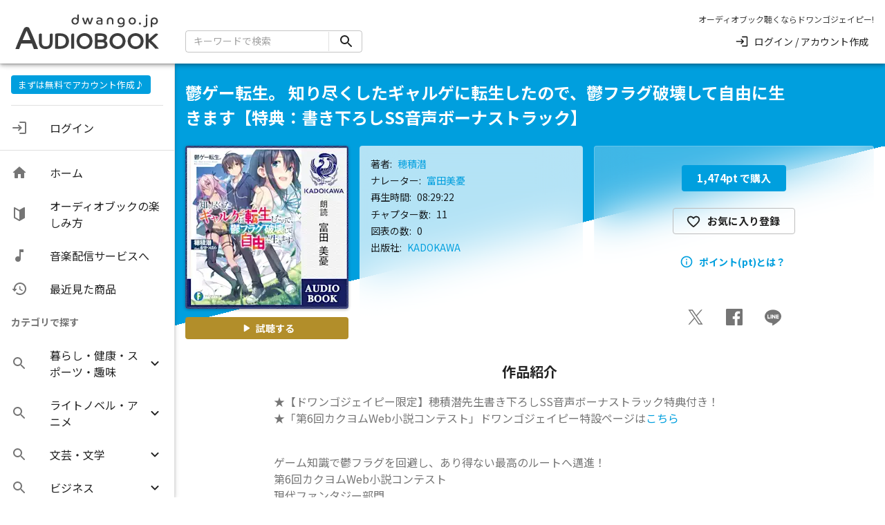

--- FILE ---
content_type: text/html
request_url: https://listengo.dwango.jp/audiobook/15259060/index.html
body_size: 42630
content:
<!DOCTYPE html><html lang="ja"><head><meta charSet="utf-8"/><meta http-equiv="x-ua-compatible" content="ie=edge"/><meta name="viewport" content="width=device-width, initial-scale=1, shrink-to-fit=no"/><meta name="generator" content="Gatsby 5.15.0"/><meta name="theme-color" content="#009fde"/><meta name="description" content="★【ドワンゴジェイピー限定】穂積潜先生書き下ろしSS音声ボーナストラック特典付き！★「第6回カクヨムWeb小説コンテスト」ドワンゴジェイピー特設ページはこちらゲーム知識で鬱フラグを回避し、あり得ない最高のルートへ邁進！第6回カクヨムWeb小説コンテスト現代ファンタジー部門＜大賞＞受賞作鬱ゲーとして名を轟かせたギャルゲー『曇りなき青空の下で』。カルト的な人気を誇ったこの『くもそら』の主人公に俺は転生していた。普通に進めると世界崩壊・バッドエンド一直線!?だがゲームを知り尽くした俺ならどの鬱展開も破壊できる!早速俺は終盤でしか手に入らないチート能力を開幕入手し、ヒロインを不幸にするラスボスを復活前にコンクリで封印。さらに現代の経済知識で荒稼ぎして、自由な生き方で突き進む。そうして好き勝手やっていくうちに原作にいなかったヒロインまで出てきて、本来あり得ないハーレム展開にまで突入!?あまりにも自由過ぎるギャルゲー転生、開幕！|鬱ゲー転生。 知り尽くしたギャルゲに転生したので、鬱フラグ破壊して自由に生きます【特典：書き下ろしSS音声ボーナストラック】 (穂積潜)のオーディオブック配信中！ドワンゴが運営するオーディオブック配信サービス「ドワンゴジェイピー オーディオブック（旧ListenGo）」。本を耳で聴こう！" data-gatsby-head="true"/><meta name="og:type" content="website" data-gatsby-head="true"/><meta name="og:site_name" content="ドワンゴジェイピー オーディオブック（旧：ListenGo）" data-gatsby-head="true"/><meta name="og:image" content="https://images.ctfassets.net/b15uy95hnzv1/aUFvlW1BgA0j52XhHAyF2/7344c2151d5fc7709484257d34cbbb22/audiobook_15259060.jpg" data-gatsby-head="true"/><meta name="og:title" content="鬱ゲー転生。 知り尽くしたギャルゲに転生したので、鬱フラグ破壊して自由に生きます【特典：書き下ろしSS音声ボーナストラック】 (穂積潜) | ドワンゴジェイピー オーディオブック（旧ListenGo）で #オーディオブック を聴こう" data-gatsby-head="true"/><meta name="og:url" content="https://listengo.dwango.jp/audiobook/15259060" data-gatsby-head="true"/><meta name="og:description" content="鬱ゲー転生。 知り尽くしたギャルゲに転生したので、鬱フラグ破壊して自由に生きます【特典：書き下ろしSS音声ボーナストラック】 (穂積潜)のオーディオブック配信中！ドワンゴが運営するオーディオブック配信サービス「ドワンゴジェイピー オーディオブック（旧ListenGo）」。本を耳で聴こう！" data-gatsby-head="true"/><meta name="twitter:card" content="summary_large_image" data-gatsby-head="true"/><style data-href="/styles.5cad3f14e87f0534bc81.css" data-identity="gatsby-global-css">@charset "UTF-8";.slick-slider{-webkit-touch-callout:none;-webkit-tap-highlight-color:transparent;box-sizing:border-box;-ms-touch-action:pan-y;touch-action:pan-y;-webkit-user-select:none;-moz-user-select:none;-ms-user-select:none;user-select:none;-khtml-user-select:none}.slick-list,.slick-slider{display:block;position:relative}.slick-list{margin:0;overflow:hidden;padding:0}.slick-list:focus{outline:none}.slick-list.dragging{cursor:pointer;cursor:hand}.slick-slider .slick-list,.slick-slider .slick-track{-webkit-transform:translateZ(0);-moz-transform:translateZ(0);-ms-transform:translateZ(0);-o-transform:translateZ(0);transform:translateZ(0)}.slick-track{display:block;left:0;margin-left:auto;margin-right:auto;position:relative;top:0}.slick-track:after,.slick-track:before{content:"";display:table}.slick-track:after{clear:both}.slick-loading .slick-track{visibility:hidden}.slick-slide{display:none;float:left;height:100%;min-height:1px}[dir=rtl] .slick-slide{float:right}.slick-slide img{display:block}.slick-slide.slick-loading img{display:none}.slick-slide.dragging img{pointer-events:none}.slick-initialized .slick-slide{display:block}.slick-loading .slick-slide{visibility:hidden}.slick-vertical .slick-slide{border:1px solid transparent;display:block;height:auto}.slick-arrow.slick-hidden{display:none}.slick-loading .slick-list{background:#fff url([data-uri]) 50% no-repeat}@font-face{font-family:slick;font-style:normal;font-weight:400;src:url([data-uri]);src:url([data-uri]?#iefix) format("embedded-opentype"),url([data-uri]) format("woff"),url([data-uri]) format("truetype"),url([data-uri]#slick) format("svg")}.slick-next,.slick-prev{border:none;cursor:pointer;display:block;font-size:0;height:20px;line-height:0;padding:0;position:absolute;top:50%;-webkit-transform:translateY(-50%);-ms-transform:translateY(-50%);transform:translateY(-50%);width:20px}.slick-next,.slick-next:focus,.slick-next:hover,.slick-prev,.slick-prev:focus,.slick-prev:hover{background:transparent;color:transparent;outline:none}.slick-next:focus:before,.slick-next:hover:before,.slick-prev:focus:before,.slick-prev:hover:before{opacity:1}.slick-next.slick-disabled:before,.slick-prev.slick-disabled:before{opacity:.25}.slick-next:before,.slick-prev:before{-webkit-font-smoothing:antialiased;-moz-osx-font-smoothing:grayscale;color:#fff;font-family:slick;font-size:20px;line-height:1;opacity:.75}.slick-prev{left:-25px}[dir=rtl] .slick-prev{left:auto;right:-25px}.slick-prev:before{content:"←"}[dir=rtl] .slick-prev:before{content:"→"}.slick-next{right:-25px}[dir=rtl] .slick-next{left:-25px;right:auto}.slick-next:before{content:"→"}[dir=rtl] .slick-next:before{content:"←"}.slick-dotted.slick-slider{margin-bottom:30px}.slick-dots{bottom:-25px;display:block;list-style:none;margin:0;padding:0;position:absolute;text-align:center;width:100%}.slick-dots li{display:inline-block;margin:0 5px;padding:0;position:relative}.slick-dots li,.slick-dots li button{cursor:pointer;height:20px;width:20px}.slick-dots li button{background:transparent;border:0;color:transparent;display:block;font-size:0;line-height:0;outline:none;padding:5px}.slick-dots li button:focus,.slick-dots li button:hover{outline:none}.slick-dots li button:focus:before,.slick-dots li button:hover:before{opacity:1}.slick-dots li button:before{-webkit-font-smoothing:antialiased;-moz-osx-font-smoothing:grayscale;color:#000;content:"•";font-family:slick;font-size:6px;height:20px;left:0;line-height:20px;opacity:.25;position:absolute;text-align:center;top:0;width:20px}.slick-dots li.slick-active button:before{color:#000;opacity:.75}</style><style>.gatsby-image-wrapper{position:relative;overflow:hidden}.gatsby-image-wrapper picture.object-fit-polyfill{position:static!important}.gatsby-image-wrapper img{bottom:0;height:100%;left:0;margin:0;max-width:none;padding:0;position:absolute;right:0;top:0;width:100%;object-fit:cover}.gatsby-image-wrapper [data-main-image]{opacity:0;transform:translateZ(0);transition:opacity .25s linear;will-change:opacity}.gatsby-image-wrapper-constrained{display:inline-block;vertical-align:top}</style><noscript><style>.gatsby-image-wrapper noscript [data-main-image]{opacity:1!important}.gatsby-image-wrapper [data-placeholder-image]{opacity:0!important}</style></noscript><script type="module">const e="undefined"!=typeof HTMLImageElement&&"loading"in HTMLImageElement.prototype;e&&document.body.addEventListener("load",(function(e){const t=e.target;if(void 0===t.dataset.mainImage)return;if(void 0===t.dataset.gatsbyImageSsr)return;let a=null,n=t;for(;null===a&&n;)void 0!==n.parentNode.dataset.gatsbyImageWrapper&&(a=n.parentNode),n=n.parentNode;const o=a.querySelector("[data-placeholder-image]"),r=new Image;r.src=t.currentSrc,r.decode().catch((()=>{})).then((()=>{t.style.opacity=1,o&&(o.style.opacity=0,o.style.transition="opacity 500ms linear")}))}),!0);</script><script>(function(w,d,s,l,i){w[l]=w[l]||[];w[l].push({'gtm.start': new Date().getTime(),event:'gtm.js'});var f=d.getElementsByTagName(s)[0], j=d.createElement(s),dl=l!='dataLayer'?'&l='+l:'';j.async=true;j.src= 'https://www.googletagmanager.com/gtm.js?id='+i+dl+'';f.parentNode.insertBefore(j,f); })(window,document,'script','dataLayer', 'GTM-KZPR4L6');</script><link rel="sitemap" type="application/xml" href="/sitemap/sitemap-index.xml"/><link rel="icon" href="/favicon-32x32.png?v=c5ff4309674a39f08c2aac859f7f63dd" type="image/png"/><link rel="manifest" href="/manifest.webmanifest" crossorigin="use-credentials"/><link rel="apple-touch-icon" sizes="32x32" href="/logos/logo-32.png?v=c5ff4309674a39f08c2aac859f7f63dd"/><link rel="apple-touch-icon" sizes="48x48" href="/logos/logo-48.png?v=c5ff4309674a39f08c2aac859f7f63dd"/><link rel="apple-touch-icon" sizes="72x72" href="/logos/logo-72.png?v=c5ff4309674a39f08c2aac859f7f63dd"/><link rel="apple-touch-icon" sizes="96x96" href="/logos/logo-96.png?v=c5ff4309674a39f08c2aac859f7f63dd"/><link rel="apple-touch-icon" sizes="144x144" href="/logos/logo-144.png?v=c5ff4309674a39f08c2aac859f7f63dd"/><link rel="apple-touch-icon" sizes="192x192" href="/logos/logo-192.png?v=c5ff4309674a39f08c2aac859f7f63dd"/><link rel="apple-touch-icon" sizes="256x256" href="/logos/logo-256.png?v=c5ff4309674a39f08c2aac859f7f63dd"/><link rel="apple-touch-icon" sizes="384x384" href="/logos/logo-384.png?v=c5ff4309674a39f08c2aac859f7f63dd"/><link rel="apple-touch-icon" sizes="512x512" href="/logos/logo-512.png?v=c5ff4309674a39f08c2aac859f7f63dd"/><title data-gatsby-head="true">鬱ゲー転生。 知り尽くしたギャルゲに転生したので、鬱フラグ破壊して自由に生きます【特典：書き下ろしSS音声ボーナストラック】 (穂積潜) | ドワンゴジェイピー オーディオブック（旧ListenGo）で #オーディオブック を聴こう</title></head><body><noscript><iframe src="https://www.googletagmanager.com/ns.html?id=GTM-KZPR4L6" height="0" width="0" style="display: none; visibility: hidden" aria-hidden="true"></iframe></noscript><div id="___gatsby"><div style="outline:none" tabindex="-1" id="gatsby-focus-wrapper"> <style data-emotion="css-global 1fck6o7">html{-webkit-font-smoothing:antialiased;-moz-osx-font-smoothing:grayscale;box-sizing:border-box;-webkit-text-size-adjust:100%;}*,*::before,*::after{box-sizing:inherit;}strong,b{font-weight:700;}body{margin:0;color:rgba(0, 0, 0, 0.87);letter-spacing:0;font-size:1.6rem;font-family:"Noto Sans JP",sans-serif;font-weight:400;line-height:1.5;background-color:#ffffff;}@media print{body{background-color:#fff;}}body::backdrop{background-color:#ffffff;}*{box-sizing:border-box;}html{min-height:100%;font-size:10px;}body{margin:0;font-size:1.4rem;}</style><style data-emotion="css 1g3jjbv">@media (min-width:0px){.css-1g3jjbv{display:-webkit-box;display:-webkit-flex;display:-ms-flexbox;display:flex;}}@media (min-width:1024px){.css-1g3jjbv{display:-webkit-box;display:-webkit-flex;display:-ms-flexbox;display:flex;}}</style><div class="MuiBox-root css-1g3jjbv"><style data-emotion="css a52ic6">.css-a52ic6{display:-webkit-box;display:-webkit-flex;display:-ms-flexbox;display:flex;-webkit-flex-direction:column;-ms-flex-direction:column;flex-direction:column;width:100%;box-sizing:border-box;-webkit-flex-shrink:0;-ms-flex-negative:0;flex-shrink:0;position:fixed;z-index:1100;top:0;left:auto;right:0;--AppBar-color:inherit;}@media print{.css-a52ic6{position:absolute;}}</style><style data-emotion="css 8z46t1">.css-8z46t1{background-color:#fff;color:rgba(0, 0, 0, 0.87);-webkit-transition:box-shadow 300ms cubic-bezier(0.4, 0, 0.2, 1) 0ms;transition:box-shadow 300ms cubic-bezier(0.4, 0, 0.2, 1) 0ms;box-shadow:var(--Paper-shadow);background-image:var(--Paper-overlay);display:-webkit-box;display:-webkit-flex;display:-ms-flexbox;display:flex;-webkit-flex-direction:column;-ms-flex-direction:column;flex-direction:column;width:100%;box-sizing:border-box;-webkit-flex-shrink:0;-ms-flex-negative:0;flex-shrink:0;position:fixed;z-index:1100;top:0;left:auto;right:0;--AppBar-color:inherit;}@media print{.css-8z46t1{position:absolute;}}</style><header class="MuiPaper-root MuiPaper-elevation MuiPaper-elevation4 MuiAppBar-root MuiAppBar-colorInherit MuiAppBar-positionFixed mui-fixed css-8z46t1" style="--Paper-shadow:0px 2px 4px -1px rgba(0,0,0,0.2),0px 4px 5px 0px rgba(0,0,0,0.14),0px 1px 10px 0px rgba(0,0,0,0.12)"><style data-emotion="css 1yj6zev">@media (min-width:0px){.css-1yj6zev{display:block;}}@media (min-width:1024px){.css-1yj6zev{display:none;}}</style><div class="MuiBox-root css-1yj6zev"><style data-emotion="css 1cbf1l2">.css-1cbf1l2{height:0;overflow:hidden;-webkit-transition:height 300ms cubic-bezier(0.4, 0, 0.2, 1) 0ms;transition:height 300ms cubic-bezier(0.4, 0, 0.2, 1) 0ms;height:auto;overflow:visible;}</style><div class="MuiCollapse-root MuiCollapse-vertical MuiCollapse-entered css-1cbf1l2" style="min-height:0px"><style data-emotion="css 15830to">.css-15830to{display:-webkit-box;display:-webkit-flex;display:-ms-flexbox;display:flex;width:100%;}</style><div class="MuiCollapse-wrapper MuiCollapse-vertical css-15830to"><style data-emotion="css 9vd5ud">.css-9vd5ud{width:100%;}</style><div class="MuiCollapse-wrapperInner MuiCollapse-vertical css-9vd5ud"><style data-emotion="css 1y0rfl4">.css-1y0rfl4{padding-top:12px;padding-left:16px;padding-right:16px;margin-right:10px;padding-bottom:4px;}</style><div class="MuiBox-root css-1y0rfl4"><style data-emotion="css 1a32ers">.css-1a32ers{-webkit-text-decoration:none;text-decoration:none;padding:0;}</style><style data-emotion="css lkrk8j">.css-lkrk8j{margin:0;font:inherit;line-height:inherit;letter-spacing:inherit;color:#009fde;-webkit-text-decoration:none;text-decoration:none;padding:0;}</style><a class="MuiTypography-root MuiTypography-inherit MuiLink-root MuiLink-underlineNone css-lkrk8j" href="/"><style data-emotion="css 70qvj9">.css-70qvj9{display:-webkit-box;display:-webkit-flex;display:-ms-flexbox;display:flex;-webkit-align-items:center;-webkit-box-align:center;-ms-flex-align:center;align-items:center;}</style><div class="MuiBox-root css-70qvj9"><style data-emotion="css rf0s1x">.css-rf0s1x{-webkit-user-select:none;-moz-user-select:none;-ms-user-select:none;user-select:none;width:1em;height:1em;display:inline-block;-webkit-flex-shrink:0;-ms-flex-negative:0;flex-shrink:0;-webkit-transition:fill 200ms cubic-bezier(0.4, 0, 0.2, 1) 0ms;transition:fill 200ms cubic-bezier(0.4, 0, 0.2, 1) 0ms;fill:currentColor;font-size:1.5rem;font-size:2rem;width:124px;height:32px;border-right:1px solid rgba(0, 0, 0, 0.87);}</style><svg class="MuiSvgIcon-root MuiSvgIcon-fontSizeMedium css-rf0s1x" focusable="false" aria-hidden="true" viewBox="0 0 124.055 32"><rect data-name="LogoArea" width="112" height="32" fill="none"></rect><path d="M17304.3,21234.207a5.92,5.92,0,0,1-1.971-1.291,6.078,6.078,0,0,1-1.316-1.951,6.422,6.422,0,0,1,0-4.855,6.1,6.1,0,0,1,1.316-1.955,5.981,5.981,0,0,1,1.971-1.291,6.8,6.8,0,0,1,4.9,0,6.013,6.013,0,0,1,1.969,1.291,6.132,6.132,0,0,1,1.318,1.955,6.447,6.447,0,0,1,0,4.855,6.115,6.115,0,0,1-1.318,1.951,5.952,5.952,0,0,1-1.969,1.291,6.748,6.748,0,0,1-4.9,0Zm.471-9.2a3.787,3.787,0,0,0-1.377,1.426,4.253,4.253,0,0,0-.506,2.1,4.3,4.3,0,0,0,.506,2.094,3.83,3.83,0,0,0,6.713,0,4.594,4.594,0,0,0,0-4.191,3.772,3.772,0,0,0-1.377-1.426,4.031,4.031,0,0,0-3.959,0Zm-14.41,9.2a5.94,5.94,0,0,1-1.971-1.291,6.109,6.109,0,0,1-1.316-1.951,6.21,6.21,0,0,1,1.316-6.811,6,6,0,0,1,1.971-1.291,6.8,6.8,0,0,1,4.9,0,6.01,6.01,0,0,1,1.973,1.291,6.207,6.207,0,0,1,0,8.762,5.948,5.948,0,0,1-1.973,1.291,6.743,6.743,0,0,1-4.9,0Zm.471-9.2a3.807,3.807,0,0,0-1.379,1.426,4.61,4.61,0,0,0,0,4.191,3.919,3.919,0,0,0,5.336,1.434,3.757,3.757,0,0,0,1.379-1.434,4.594,4.594,0,0,0,0-4.191,3.749,3.749,0,0,0-1.379-1.426,4.027,4.027,0,0,0-3.957,0Zm-25.949,9.2a5.94,5.94,0,0,1-1.971-1.291,6.073,6.073,0,0,1-1.314-1.951,6.422,6.422,0,0,1,0-4.855,6.089,6.089,0,0,1,1.314-1.955,6,6,0,0,1,1.971-1.291,6.8,6.8,0,0,1,4.9,0,5.973,5.973,0,0,1,1.969,1.291,6.069,6.069,0,0,1,1.318,1.955,6.447,6.447,0,0,1,0,4.855,6.083,6.083,0,0,1-1.318,1.951,5.912,5.912,0,0,1-1.969,1.291,6.748,6.748,0,0,1-4.9,0Zm.473-9.2a3.792,3.792,0,0,0-1.379,1.426,4.252,4.252,0,0,0-.5,2.1,4.3,4.3,0,0,0,.5,2.094,3.833,3.833,0,0,0,6.715,0,4.594,4.594,0,0,0,0-4.191,3.919,3.919,0,0,0-5.336-1.426Zm-31.873,8.234a5.774,5.774,0,0,1-1.359-4.129v-5.361a.965.965,0,0,1,.34-.779,1.548,1.548,0,0,1,1.35-.209,3.471,3.471,0,0,1,.475.146l.088.033v6a4.343,4.343,0,0,0,.723,2.809,3.7,3.7,0,0,0,4.688,0,4.356,4.356,0,0,0,.721-2.809v-5.193a.955.955,0,0,1,.342-.779,1.548,1.548,0,0,1,1.348-.209,3.471,3.471,0,0,1,.475.146l.088.033v6.17a5.765,5.765,0,0,1-1.359,4.129,6.22,6.22,0,0,1-7.916,0Zm-5.18,1.422c-.131-.357-.3-.8-.51-1.344s-.414-1.09-.615-1.648-.377-1-.52-1.342h-8.111q-.387.967-.8,2.045c-.273.719-.559,1.48-.848,2.289h-2.9q.823-2.18,1.861-4.758t2.2-5.289q1.163-2.713,2.324-5.277a3.2,3.2,0,0,1,.969-1.318,2.4,2.4,0,0,1,1.43-.4,3.4,3.4,0,0,1,.969.184,2.035,2.035,0,0,1,.75.35,16.531,16.531,0,0,1,.748,1.49q.483,1.049,1.139,2.516c.434.977.889,2.023,1.355,3.148s.938,2.25,1.4,3.387.908,2.225,1.32,3.256.752,1.938,1.027,2.713Zm-6.607-11.973q-.533,1.225-1.09,2.543t-1.041,2.553h6.125q-.363-.943-.8-2.02t-.857-2.119c-.283-.691-.545-1.314-.787-1.863s-.436-.959-.58-1.234Q17222.231,21221.475,17221.7,21222.7Zm56.035,11.8c-.686-.027-1.461-.07-2.311-.125l-.131-.008v-10.437a1.3,1.3,0,0,1,.229-.787,1.186,1.186,0,0,1,.764-.428c.17-.035.412-.064.719-.094s.645-.047,1-.059.68-.018.969-.018a11.863,11.863,0,0,1,3.3.373,3.512,3.512,0,0,1,1.828,1.109,2.825,2.825,0,0,1,.57,1.779,3.074,3.074,0,0,1-.42,1.631,2.663,2.663,0,0,1-.877.887,2.831,2.831,0,0,1,1.188.961,3.2,3.2,0,0,1,.523,1.881,3.011,3.011,0,0,1-.586,1.887,3.477,3.477,0,0,1-1.836,1.125,11.9,11.9,0,0,1-3.26.363C17278.961,21234.533,17278.418,21234.521,17277.734,21234.492Zm-.238-2.043c.117.016.27.033.461.049.258.023.537.039.832.049s.572.018.826.018a7.939,7.939,0,0,0,1.939-.186,1.75,1.75,0,0,0,.947-.535,1.406,1.406,0,0,0,.279-.9,1.308,1.308,0,0,0-.5-1.148,2.724,2.724,0,0,0-1.57-.371h-3.215Zm1.4-7.941c-.3.012-.59.027-.867.049-.209.018-.389.033-.535.053v2.826h2.949a2.387,2.387,0,0,0,1.475-.385,1.252,1.252,0,0,0,.479-1.055,1.2,1.2,0,0,0-.621-1.125,4.339,4.339,0,0,0-2.08-.379C17279.469,21224.492,17279.2,21224.5,17278.9,21224.508Zm-31.879,10c-.471-.016-.91-.039-1.316-.066s-.719-.053-.941-.074l-.125-.014v-10.432a1.454,1.454,0,0,1,.18-.777,1.111,1.111,0,0,1,.758-.437,6.529,6.529,0,0,1,1.127-.137c.465-.02,1.057-.033,1.76-.033a8.66,8.66,0,0,1,3.668.721,5.445,5.445,0,0,1,2.391,2.068,5.953,5.953,0,0,1,.834,3.193,6.037,6.037,0,0,1-.834,3.242,5.359,5.359,0,0,1-2.408,2.063,9.159,9.159,0,0,1-3.783.709C17247.924,21234.533,17247.484,21234.523,17247.02,21234.508Zm.469-9.918c-.3.02-.488.037-.6.049v7.752a5.426,5.426,0,0,0,.559.059c.33.02.682.031,1.045.031a4.928,4.928,0,0,0,3.346-1.035,4.269,4.269,0,0,0,0-5.859,4.943,4.943,0,0,0-3.346-1.027C17248.186,21224.559,17247.848,21224.57,17247.488,21224.59Zm74.4,9.777-.043-.051c-.354-.443-.76-.906-1.2-1.379s-.9-.945-1.389-1.432c-.479-.471-.955-.922-1.414-1.342-.373-.336-.73-.641-1.064-.91v5.113h-2.254v-10.611a.971.971,0,0,1,.34-.779,1.553,1.553,0,0,1,1.352-.209,3.528,3.528,0,0,1,.473.146l.09.033v4.395c.227-.223.488-.471.779-.742.41-.381.838-.775,1.287-1.178s.867-.779,1.254-1.121.7-.611.916-.8a5.047,5.047,0,0,1,.91-.633,1.837,1.837,0,0,1,1.543.016,1.647,1.647,0,0,1,.615.453l.084.105-.1.086c-.176.156-.445.393-.8.713l-1.211,1.08-2.549,2.266c-.275.246-.5.445-.652.6a40.747,40.747,0,0,1,5.65,5.963l.168.221Zm-64.756,0v-10.611a.96.96,0,0,1,.342-.779,1.544,1.544,0,0,1,1.348-.209,3.471,3.471,0,0,1,.475.146l.088.033v11.42Zm56.068-16.637a2.416,2.416,0,0,1-.6-.182l.311-.848a1.739,1.739,0,0,0,.768.154.828.828,0,0,0,.932-.941v-4.93a.5.5,0,0,1,.176-.41.715.715,0,0,1,.455-.141,1.49,1.49,0,0,1,.3.031.943.943,0,0,1,.248.082v5.273a2.084,2.084,0,0,1-.488,1.455,1.766,1.766,0,0,1-1.377.533A3.667,3.667,0,0,1,17313.2,21217.73Zm-18.971-.035a4.159,4.159,0,0,1-.955-.289l.32-.883a3.629,3.629,0,0,0,.766.234,4.593,4.593,0,0,0,.912.1,1.917,1.917,0,0,0,1.383-.471,1.826,1.826,0,0,0,.492-1.381v-.125a2.141,2.141,0,0,1-.73.563,2.305,2.305,0,0,1-1.031.213,2.75,2.75,0,0,1-1.336-.326,2.492,2.492,0,0,1-.957-.916,2.612,2.612,0,0,1-.359-1.377,2.759,2.759,0,0,1,.359-1.406,2.661,2.661,0,0,1,.992-.977,2.958,2.958,0,0,1,1.488-.363,2.855,2.855,0,0,1,1.455.357,2.447,2.447,0,0,1,.959,1.025,3.516,3.516,0,0,1,.34,1.609v1.451a3.166,3.166,0,0,1-.766,2.279,2.9,2.9,0,0,1-2.2.8A6.108,6.108,0,0,1,17294.227,21217.7Zm.168-5.883a1.861,1.861,0,0,0,0,2.4,1.713,1.713,0,0,0,2.33,0,1.855,1.855,0,0,0,0-2.4,1.713,1.713,0,0,0-2.33,0Zm23.973,5.895v-4.426a3.568,3.568,0,0,1,.336-1.609,2.438,2.438,0,0,1,.949-1.025,2.818,2.818,0,0,1,1.449-.357,3.058,3.058,0,0,1,1.492.352,2.582,2.582,0,0,1,1.006.975,2.979,2.979,0,0,1,.01,2.826,2.625,2.625,0,0,1-.953.98,2.6,2.6,0,0,1-1.348.357,2.38,2.38,0,0,1-1.02-.213,2,2,0,0,1-.742-.586v2.727Zm1.621-5.885a1.888,1.888,0,0,0,0,2.445,1.541,1.541,0,0,0,1.156.465,1.517,1.517,0,0,0,1.148-.465,1.9,1.9,0,0,0,0-2.445,1.519,1.519,0,0,0-1.148-.467A1.542,1.542,0,0,0,17319.988,21211.822Zm-10.48,3.74a.8.8,0,0,1,0-1.141.781.781,0,0,1,1.123,0,.816.816,0,0,1,0,1.141.781.781,0,0,1-1.123,0Zm-6.8-.146a2.756,2.756,0,0,1-1.021-.982,2.786,2.786,0,0,1,0-2.8,2.756,2.756,0,0,1,1.021-.982,2.888,2.888,0,0,1,1.449-.363,2.933,2.933,0,0,1,1.457.363,2.736,2.736,0,0,1,1.02.982,2.824,2.824,0,0,1,0,2.8,2.736,2.736,0,0,1-1.02.982,2.933,2.933,0,0,1-1.457.363A2.888,2.888,0,0,1,17302.711,21215.416Zm.615-3.873a1.531,1.531,0,0,0-.574.605,1.982,1.982,0,0,0,0,1.771,1.531,1.531,0,0,0,.574.605,1.713,1.713,0,0,0,1.668,0,1.531,1.531,0,0,0,.574-.605,1.982,1.982,0,0,0,0-1.771,1.531,1.531,0,0,0-.574-.605,1.7,1.7,0,0,0-1.668,0Zm-26.328,3.832a1.411,1.411,0,0,1-.678-1.316,1.45,1.45,0,0,1,.586-1.242,3.216,3.216,0,0,1,1.9-.436c.2,0,.424.008.674.021s.449.031.6.051a1.079,1.079,0,0,0-.387-.922,1.936,1.936,0,0,0-1.156-.289,3.483,3.483,0,0,0-.887.105,1.363,1.363,0,0,0-.572.258.7.7,0,0,1-.2-.234.643.643,0,0,1-.084-.314.631.631,0,0,1,.436-.561,3.129,3.129,0,0,1,1.285-.207,3.232,3.232,0,0,1,2.049.555,1.987,1.987,0,0,1,.7,1.652v3.117c-.357.049-.748.088-1.166.119s-.795.047-1.133.047A3.873,3.873,0,0,1,17277,21215.375Zm.8-1.941a.769.769,0,0,0-.295.656.663.663,0,0,0,.352.637,2.419,2.419,0,0,0,1.109.191c.207,0,.418-.008.631-.023a3.6,3.6,0,0,0,.5-.068v-1.512a4.053,4.053,0,0,0-.6-.078c-.246-.018-.461-.025-.648-.025A1.819,1.819,0,0,0,17277.795,21213.434Zm-19.135,1.992a2.571,2.571,0,0,1-1-.973,2.756,2.756,0,0,1-.363-1.418,2.8,2.8,0,0,1,.354-1.414,2.633,2.633,0,0,1,.951-.975,2.59,2.59,0,0,1,1.348-.357,2.394,2.394,0,0,1,1.021.211,2.046,2.046,0,0,1,.738.586v-2.537a.486.486,0,0,1,.178-.408.7.7,0,0,1,.455-.141,1.64,1.64,0,0,1,.3.031.876.876,0,0,1,.248.082v4.672a3.573,3.573,0,0,1-.336,1.605,2.419,2.419,0,0,1-.949,1.031,2.818,2.818,0,0,1-1.449.357A3.043,3.043,0,0,1,17258.66,21215.426Zm.307-3.623a1.88,1.88,0,0,0,0,2.443,1.649,1.649,0,0,0,2.3,0,1.886,1.886,0,0,0,0-2.443,1.649,1.649,0,0,0-2.3,0Zm29.5,3.83v-2.836a1.523,1.523,0,0,0-.342-1.072,1.3,1.3,0,0,0-1-.369q-1.348,0-1.348,1.441v2.836h-1.18v-3.137a2.128,2.128,0,0,1,.314-1.16,2.1,2.1,0,0,1,.887-.771,3.336,3.336,0,0,1,2.654,0,2.089,2.089,0,0,1,.883.771,2.111,2.111,0,0,1,.314,1.16v3.137Zm-17.639,0c-.055-.145-.129-.355-.223-.629s-.2-.586-.3-.924-.219-.68-.328-1.025-.205-.662-.295-.953c-.09.291-.186.609-.295.953s-.215.688-.32,1.025-.205.646-.3.924-.16.484-.217.629h-1.221c-.379-.91-.687-1.664-.918-2.262s-.41-1.074-.531-1.424c-.092-.27-.156-.482-.193-.633a1.589,1.589,0,0,1-.057-.33.557.557,0,0,1,.148-.383.567.567,0,0,1,.441-.168,1.217,1.217,0,0,1,.357.043.966.966,0,0,1,.17.063q.167.609.383,1.3c.146.461.293.91.441,1.34s.279.809.387,1.135c.105-.289.219-.627.338-1.01s.242-.777.363-1.18.232-.787.336-1.145a.906.906,0,0,1,.238-.41.7.7,0,0,1,.477-.141,1.108,1.108,0,0,1,.373.059,2.116,2.116,0,0,1,.207.076c.125.416.256.852.395,1.311s.275.9.414,1.324.262.8.371,1.115c.18-.471.367-.99.555-1.561s.365-1.135.523-1.7a1.088,1.088,0,0,1,.242-.473.634.634,0,0,1,.463-.15.966.966,0,0,1,.455.094,1.45,1.45,0,0,1,.2.113c-.055.229-.15.543-.285.938s-.291.834-.471,1.311-.363.955-.555,1.436-.371.918-.543,1.309Zm43.861-6.285a.769.769,0,0,1,0-1.037.738.738,0,0,1,1.025,0,.769.769,0,0,1,0,1.037.743.743,0,0,1-1.025,0Z" transform="translate(-17213.334 -21205.334)" fill="rgba(0,0,0,0.76)" stroke="rgba(0,0,0,0)" stroke-width="1"></path></svg><style data-emotion="css lxytl9">.css-lxytl9{margin:0;letter-spacing:0;font-size:1.6rem;color:rgba(0, 0, 0, 0.87);font-family:"Noto Sans JP",sans-serif;font-weight:400;line-height:1.5;color:rgba(0,0,0,0.76);font-size:1rem;padding-left:12px;line-height:1rem;}</style><p class="MuiTypography-root MuiTypography-body1 css-lxytl9">オーディオブック聴くなら<br/>ドワンゴジェイピー!</p></div></a></div></div></div></div><style data-emotion="css escgqd">.css-escgqd{position:relative;display:-webkit-box;display:-webkit-flex;display:-ms-flexbox;display:flex;-webkit-align-items:center;-webkit-box-align:center;-ms-flex-align:center;align-items:center;padding-left:16px;padding-right:16px;min-height:56px;}@media (min-width:488px){.css-escgqd{padding-left:24px;padding-right:24px;}}@media (min-width:0px){@media (orientation: landscape){.css-escgqd{min-height:48px;}}}@media (min-width:488px){.css-escgqd{min-height:64px;}}@media (min-width:0px){.css-escgqd{height:4.8rem;min-height:4.8rem;padding-left:16px;padding-right:16px;}}</style><div class="MuiToolbar-root MuiToolbar-gutters MuiToolbar-regular css-escgqd"><style data-emotion="css 16l30bm">.css-16l30bm{margin-left:-6px;min-width:11.4rem;}</style><div class="MuiBox-root css-16l30bm"><style data-emotion="css 1sse8v1">.css-1sse8v1{text-align:center;-webkit-flex:0 0 auto;-ms-flex:0 0 auto;flex:0 0 auto;font-size:1.5rem;padding:8px;border-radius:50%;color:rgba(0, 0, 0, 0.54);-webkit-transition:background-color 150ms cubic-bezier(0.4, 0, 0.2, 1) 0ms;transition:background-color 150ms cubic-bezier(0.4, 0, 0.2, 1) 0ms;--IconButton-hoverBg:rgba(0, 0, 0, 0.04);color:rgba(0, 0, 0, 0.87);--IconButton-hoverBg:rgba(0, 0, 0, 0.04);padding:12px;font-size:1.75rem;padding:0.6rem;}.css-1sse8v1:hover{background-color:var(--IconButton-hoverBg);}@media (hover: none){.css-1sse8v1:hover{background-color:transparent;}}.css-1sse8v1.Mui-disabled{background-color:transparent;color:rgba(0, 0, 0, 0.26);}.css-1sse8v1.MuiIconButton-loading{color:transparent;}</style><style data-emotion="css 1smjltv">.css-1smjltv{display:-webkit-inline-box;display:-webkit-inline-flex;display:-ms-inline-flexbox;display:inline-flex;-webkit-align-items:center;-webkit-box-align:center;-ms-flex-align:center;align-items:center;-webkit-box-pack:center;-ms-flex-pack:center;-webkit-justify-content:center;justify-content:center;position:relative;box-sizing:border-box;-webkit-tap-highlight-color:transparent;background-color:transparent;outline:0;border:0;margin:0;border-radius:0;padding:0;cursor:pointer;-webkit-user-select:none;-moz-user-select:none;-ms-user-select:none;user-select:none;vertical-align:middle;-moz-appearance:none;-webkit-appearance:none;-webkit-text-decoration:none;text-decoration:none;color:inherit;text-align:center;-webkit-flex:0 0 auto;-ms-flex:0 0 auto;flex:0 0 auto;font-size:1.5rem;padding:8px;border-radius:50%;color:rgba(0, 0, 0, 0.54);-webkit-transition:background-color 150ms cubic-bezier(0.4, 0, 0.2, 1) 0ms;transition:background-color 150ms cubic-bezier(0.4, 0, 0.2, 1) 0ms;--IconButton-hoverBg:rgba(0, 0, 0, 0.04);color:rgba(0, 0, 0, 0.87);--IconButton-hoverBg:rgba(0, 0, 0, 0.04);padding:12px;font-size:1.75rem;padding:0.6rem;}.css-1smjltv::-moz-focus-inner{border-style:none;}.css-1smjltv.Mui-disabled{pointer-events:none;cursor:default;}@media print{.css-1smjltv{-webkit-print-color-adjust:exact;color-adjust:exact;}}.css-1smjltv:hover{background-color:var(--IconButton-hoverBg);}@media (hover: none){.css-1smjltv:hover{background-color:transparent;}}.css-1smjltv.Mui-disabled{background-color:transparent;color:rgba(0, 0, 0, 0.26);}.css-1smjltv.MuiIconButton-loading{color:transparent;}</style><button class="MuiButtonBase-root MuiIconButton-root MuiIconButton-sizeLarge css-1smjltv" tabindex="0" type="button"><style data-emotion="css 2rj6fs">.css-2rj6fs{-webkit-user-select:none;-moz-user-select:none;-ms-user-select:none;user-select:none;width:1em;height:1em;display:inline-block;-webkit-flex-shrink:0;-ms-flex-negative:0;flex-shrink:0;-webkit-transition:fill 200ms cubic-bezier(0.4, 0, 0.2, 1) 0ms;transition:fill 200ms cubic-bezier(0.4, 0, 0.2, 1) 0ms;fill:currentColor;font-size:2.1875rem;font-size:2rem;font-size:2.4rem;}</style><svg class="MuiSvgIcon-root MuiSvgIcon-fontSizeLarge css-2rj6fs" focusable="false" aria-hidden="true" viewBox="0 0 24 24"><path d="M4 18h16c.55 0 1-.45 1-1s-.45-1-1-1H4c-.55 0-1 .45-1 1s.45 1 1 1m0-5h16c.55 0 1-.45 1-1s-.45-1-1-1H4c-.55 0-1 .45-1 1s.45 1 1 1M3 7c0 .55.45 1 1 1h16c.55 0 1-.45 1-1s-.45-1-1-1H4c-.55 0-1 .45-1 1"></path></svg></button><button class="MuiButtonBase-root MuiIconButton-root MuiIconButton-sizeLarge css-1smjltv" tabindex="0" type="button"><svg class="MuiSvgIcon-root MuiSvgIcon-fontSizeLarge css-2rj6fs" focusable="false" aria-hidden="true" viewBox="0 0 24 24"><path d="M10.3,7.7h0a.984.984,0,0,0,0,1.4L12.2,11H3a1,1,0,0,0-1,1H2a1,1,0,0,0,1,1h9.2l-1.9,1.9a.984.984,0,0,0,0,1.4h0a.984.984,0,0,0,1.4,0l3.59-3.59a1,1,0,0,0,0-1.41L11.7,7.7A.984.984,0,0,0,10.3,7.7ZM20,19H13a1,1,0,0,0-1,1h0a1,1,0,0,0,1,1h7a2.006,2.006,0,0,0,2-2V5a2.006,2.006,0,0,0-2-2H13a1,1,0,0,0-1,1h0a1,1,0,0,0,1,1h7Z"></path></svg></button></div><style data-emotion="css iveis7">.css-iveis7{width:100%;display:-webkit-box;display:-webkit-flex;display:-ms-flexbox;display:flex;-webkit-box-pack:right;-ms-flex-pack:right;-webkit-justify-content:right;justify-content:right;}</style><div class="MuiBox-root css-iveis7"><div class="MuiBox-root css-0"><search><form novalidate=""><style data-emotion="css 13d3ehd">.css-13d3ehd{max-width:25.6rem;height:3.2rem;padding:0;border:1px solid #0000003A;border-radius:4px;display:-webkit-box;display:-webkit-flex;display:-ms-flexbox;display:flex;-webkit-flex-direction:row;-ms-flex-direction:row;flex-direction:row;}.css-13d3ehd>.searchInput{-webkit-flex:1;-ms-flex:1;flex:1;}</style><style data-emotion="css zgy6bx">.css-zgy6bx{max-width:25.6rem;height:3.2rem;padding:0;border:1px solid #0000003A;border-radius:4px;display:-webkit-box;display:-webkit-flex;display:-ms-flexbox;display:flex;-webkit-flex-direction:row;-ms-flex-direction:row;flex-direction:row;}.css-zgy6bx>.searchInput{-webkit-flex:1;-ms-flex:1;flex:1;}</style><div class="MuiBox-root css-zgy6bx"><style data-emotion="css ub245">.css-ub245{width:100%;}.css-ub245 .MuiInputBase-input{width:100%;font-size:1.6rem;-webkit-transform:scale(0.8725);-moz-transform:scale(0.8725);-ms-transform:scale(0.8725);transform:scale(0.8725);}</style><style data-emotion="css-global 1prfaxn">@-webkit-keyframes mui-auto-fill{from{display:block;}}@keyframes mui-auto-fill{from{display:block;}}@-webkit-keyframes mui-auto-fill-cancel{from{display:block;}}@keyframes mui-auto-fill-cancel{from{display:block;}}</style><style data-emotion="css whbyev">.css-whbyev{letter-spacing:0;font-size:1.6rem;color:rgba(0, 0, 0, 0.87);font-family:"Noto Sans JP",sans-serif;font-weight:400;line-height:1.4375em;box-sizing:border-box;position:relative;cursor:text;display:-webkit-inline-box;display:-webkit-inline-flex;display:-ms-inline-flexbox;display:inline-flex;-webkit-align-items:center;-webkit-box-align:center;-ms-flex-align:center;align-items:center;width:100%;}.css-whbyev.Mui-disabled{color:rgba(0, 0, 0, 0.26);cursor:default;}.css-whbyev .MuiInputBase-input{width:100%;font-size:1.6rem;-webkit-transform:scale(0.8725);-moz-transform:scale(0.8725);-ms-transform:scale(0.8725);transform:scale(0.8725);}</style><div class="MuiInputBase-root MuiInputBase-colorSecondary searchInput css-whbyev"><style data-emotion="css x3a2lg">.css-x3a2lg{font:inherit;letter-spacing:inherit;color:currentColor;padding:4px 0 5px;border:0;box-sizing:content-box;background:none;height:1.4375em;margin:0;-webkit-tap-highlight-color:transparent;display:block;min-width:0;width:100%;-webkit-animation-name:mui-auto-fill-cancel;animation-name:mui-auto-fill-cancel;-webkit-animation-duration:10ms;animation-duration:10ms;}.css-x3a2lg::-webkit-input-placeholder{color:currentColor;opacity:0.42;-webkit-transition:opacity 200ms cubic-bezier(0.4, 0, 0.2, 1) 0ms;transition:opacity 200ms cubic-bezier(0.4, 0, 0.2, 1) 0ms;}.css-x3a2lg::-moz-placeholder{color:currentColor;opacity:0.42;-webkit-transition:opacity 200ms cubic-bezier(0.4, 0, 0.2, 1) 0ms;transition:opacity 200ms cubic-bezier(0.4, 0, 0.2, 1) 0ms;}.css-x3a2lg::-ms-input-placeholder{color:currentColor;opacity:0.42;-webkit-transition:opacity 200ms cubic-bezier(0.4, 0, 0.2, 1) 0ms;transition:opacity 200ms cubic-bezier(0.4, 0, 0.2, 1) 0ms;}.css-x3a2lg:focus{outline:0;}.css-x3a2lg:invalid{box-shadow:none;}.css-x3a2lg::-webkit-search-decoration{-webkit-appearance:none;}label[data-shrink=false]+.MuiInputBase-formControl .css-x3a2lg::-webkit-input-placeholder{opacity:0!important;}label[data-shrink=false]+.MuiInputBase-formControl .css-x3a2lg::-moz-placeholder{opacity:0!important;}label[data-shrink=false]+.MuiInputBase-formControl .css-x3a2lg::-ms-input-placeholder{opacity:0!important;}label[data-shrink=false]+.MuiInputBase-formControl .css-x3a2lg:focus::-webkit-input-placeholder{opacity:0.42;}label[data-shrink=false]+.MuiInputBase-formControl .css-x3a2lg:focus::-moz-placeholder{opacity:0.42;}label[data-shrink=false]+.MuiInputBase-formControl .css-x3a2lg:focus::-ms-input-placeholder{opacity:0.42;}.css-x3a2lg.Mui-disabled{opacity:1;-webkit-text-fill-color:rgba(0, 0, 0, 0.26);}.css-x3a2lg:-webkit-autofill{-webkit-animation-duration:5000s;animation-duration:5000s;-webkit-animation-name:mui-auto-fill;animation-name:mui-auto-fill;}</style><input placeholder="キーワードで検索" type="text" class="MuiInputBase-input css-x3a2lg" value=""/></div><style data-emotion="css ven0g0">.css-ven0g0{height:2.2rem;width:2.2rem;margin-right:0.8rem;}</style><style data-emotion="css 1p515dz">.css-1p515dz{height:2.2rem;width:2.2rem;margin-right:0.8rem;}</style><div class="MuiBox-root css-1p515dz"></div><style data-emotion="css 1ht0gmo">.css-1ht0gmo{margin-left:3.2px;margin-right:3.2px;margin-top:0.8px;margin-bottom:0.8px;}</style><div class="MuiBox-root css-1ht0gmo"><style data-emotion="css 1no0amj">.css-1no0amj{margin:0;-webkit-flex-shrink:0;-ms-flex-negative:0;flex-shrink:0;border-width:0;border-style:solid;border-color:rgba(0, 0, 0, 0.12);border-bottom-width:thin;height:100%;border-bottom-width:0;border-right-width:thin;}</style><div class="MuiDivider-root MuiDivider-fullWidth MuiDivider-vertical css-1no0amj" role="separator" aria-orientation="vertical"></div></div><style data-emotion="css 1kn7fdj">.css-1kn7fdj{padding:0.4rem;margin:0 0.6rem;}</style><style data-emotion="css bpev40">.css-bpev40{text-align:center;-webkit-flex:0 0 auto;-ms-flex:0 0 auto;flex:0 0 auto;font-size:1.5rem;padding:8px;border-radius:50%;color:rgba(0, 0, 0, 0.54);-webkit-transition:background-color 150ms cubic-bezier(0.4, 0, 0.2, 1) 0ms;transition:background-color 150ms cubic-bezier(0.4, 0, 0.2, 1) 0ms;--IconButton-hoverBg:rgba(0, 0, 0, 0.04);color:rgba(0, 0, 0, 0.87);--IconButton-hoverBg:rgba(0, 0, 0, 0.04);padding:0.6rem;padding:0.4rem;margin:0 0.6rem;}.css-bpev40:hover{background-color:var(--IconButton-hoverBg);}@media (hover: none){.css-bpev40:hover{background-color:transparent;}}.css-bpev40.Mui-disabled{background-color:transparent;color:rgba(0, 0, 0, 0.26);}.css-bpev40.MuiIconButton-loading{color:transparent;}</style><style data-emotion="css 1uuu4ix">.css-1uuu4ix{display:-webkit-inline-box;display:-webkit-inline-flex;display:-ms-inline-flexbox;display:inline-flex;-webkit-align-items:center;-webkit-box-align:center;-ms-flex-align:center;align-items:center;-webkit-box-pack:center;-ms-flex-pack:center;-webkit-justify-content:center;justify-content:center;position:relative;box-sizing:border-box;-webkit-tap-highlight-color:transparent;background-color:transparent;outline:0;border:0;margin:0;border-radius:0;padding:0;cursor:pointer;-webkit-user-select:none;-moz-user-select:none;-ms-user-select:none;user-select:none;vertical-align:middle;-moz-appearance:none;-webkit-appearance:none;-webkit-text-decoration:none;text-decoration:none;color:inherit;text-align:center;-webkit-flex:0 0 auto;-ms-flex:0 0 auto;flex:0 0 auto;font-size:1.5rem;padding:8px;border-radius:50%;color:rgba(0, 0, 0, 0.54);-webkit-transition:background-color 150ms cubic-bezier(0.4, 0, 0.2, 1) 0ms;transition:background-color 150ms cubic-bezier(0.4, 0, 0.2, 1) 0ms;--IconButton-hoverBg:rgba(0, 0, 0, 0.04);color:rgba(0, 0, 0, 0.87);--IconButton-hoverBg:rgba(0, 0, 0, 0.04);padding:0.6rem;padding:0.4rem;margin:0 0.6rem;}.css-1uuu4ix::-moz-focus-inner{border-style:none;}.css-1uuu4ix.Mui-disabled{pointer-events:none;cursor:default;}@media print{.css-1uuu4ix{-webkit-print-color-adjust:exact;color-adjust:exact;}}.css-1uuu4ix:hover{background-color:var(--IconButton-hoverBg);}@media (hover: none){.css-1uuu4ix:hover{background-color:transparent;}}.css-1uuu4ix.Mui-disabled{background-color:transparent;color:rgba(0, 0, 0, 0.26);}.css-1uuu4ix.MuiIconButton-loading{color:transparent;}</style><button class="MuiButtonBase-root MuiIconButton-root MuiIconButton-sizeMedium css-1uuu4ix" tabindex="0" type="submit"><svg class="MuiSvgIcon-root MuiSvgIcon-fontSizeLarge css-2rj6fs" focusable="false" aria-hidden="true" viewBox="0 0 24 24"><path d="M15.5 14h-.79l-.28-.27c1.2-1.4 1.82-3.31 1.48-5.34-.47-2.78-2.79-5-5.59-5.34-4.23-.52-7.79 3.04-7.27 7.27.34 2.8 2.56 5.12 5.34 5.59 2.03.34 3.94-.28 5.34-1.48l.27.28v.79l4.25 4.25c.41.41 1.08.41 1.49 0s.41-1.08 0-1.49zm-6 0C7.01 14 5 11.99 5 9.5S7.01 5 9.5 5 14 7.01 14 9.5 11.99 14 9.5 14"></path></svg></button></div></form></search><style data-emotion="css 79elbk">.css-79elbk{position:relative;}</style><div class="MuiBox-root css-79elbk" style="display:none"><style data-emotion="css 14j5k7k">.css-14j5k7k{position:absolute;width:100%;}</style><div class="MuiBox-root css-14j5k7k"></div></div></div></div></div></div><style data-emotion="css 1e65f53">.css-1e65f53{position:relative;display:-webkit-box;display:-webkit-flex;display:-ms-flexbox;display:flex;-webkit-align-items:center;-webkit-box-align:center;-ms-flex-align:center;align-items:center;padding-left:16px;padding-right:16px;min-height:56px;}@media (min-width:488px){.css-1e65f53{padding-left:24px;padding-right:24px;}}@media (min-width:0px){@media (orientation: landscape){.css-1e65f53{min-height:48px;}}}@media (min-width:488px){.css-1e65f53{min-height:64px;}}@media (min-width:0px){.css-1e65f53{display:none;}}@media (min-width:1024px){.css-1e65f53{display:-webkit-box;display:-webkit-flex;display:-ms-flexbox;display:flex;padding:16px;}}</style><div class="MuiToolbar-root MuiToolbar-gutters MuiToolbar-regular css-1e65f53"><style data-emotion="css gj312o">.css-gj312o{margin-right:32px;padding-left:0.5rem;padding-right:0.5rem;}</style><div class="MuiBox-root css-gj312o"><a class="MuiTypography-root MuiTypography-inherit MuiLink-root MuiLink-underlineNone css-lkrk8j" href="/"><style data-emotion="css 1p9gnp9">.css-1p9gnp9{-webkit-user-select:none;-moz-user-select:none;-ms-user-select:none;user-select:none;width:1em;height:1em;display:inline-block;-webkit-flex-shrink:0;-ms-flex-negative:0;flex-shrink:0;-webkit-transition:fill 200ms cubic-bezier(0.4, 0, 0.2, 1) 0ms;transition:fill 200ms cubic-bezier(0.4, 0, 0.2, 1) 0ms;fill:currentColor;font-size:1.5rem;font-size:2rem;width:210px;height:60px;display:block;}</style><svg class="MuiSvgIcon-root MuiSvgIcon-fontSizeMedium css-1p9gnp9" focusable="false" aria-hidden="true" viewBox="0 0 210 60"><path d="M17383.32,21257.139a11.161,11.161,0,0,1-3.7-2.42,11.282,11.282,0,0,1-2.465-3.66,12.028,12.028,0,0,1,0-9.1,11.143,11.143,0,0,1,6.16-6.086,12.745,12.745,0,0,1,9.191,0,11.277,11.277,0,0,1,3.691,2.42,11.5,11.5,0,0,1,2.473,3.666,12.077,12.077,0,0,1,0,9.1,11.492,11.492,0,0,1-2.473,3.66,11.184,11.184,0,0,1-3.691,2.42,12.664,12.664,0,0,1-9.191,0Zm.883-17.242a7.119,7.119,0,0,0-2.582,2.674,7.985,7.985,0,0,0-.945,3.934,8.078,8.078,0,0,0,.945,3.926,7.188,7.188,0,0,0,12.59,0,8.641,8.641,0,0,0,0-7.859,7.35,7.35,0,0,0-10.008-2.674Zm-27.02,17.242a11.161,11.161,0,0,1-3.7-2.42,11.637,11.637,0,0,1,0-16.43,11.253,11.253,0,0,1,3.7-2.42,12.735,12.735,0,0,1,9.188,0,11.27,11.27,0,0,1,3.7,2.42,11.411,11.411,0,0,1,2.465,3.666,11.98,11.98,0,0,1,0,9.1,11.407,11.407,0,0,1-2.465,3.66,11.178,11.178,0,0,1-3.7,2.42,12.654,12.654,0,0,1-9.187,0Zm.883-17.242a7.158,7.158,0,0,0-2.586,2.674,8.641,8.641,0,0,0,0,7.859,7.341,7.341,0,0,0,10,2.688,7.024,7.024,0,0,0,2.586-2.687,8.609,8.609,0,0,0,0-7.859,7.013,7.013,0,0,0-2.586-2.674,7.545,7.545,0,0,0-7.418,0Zm-48.656,17.242a11.144,11.144,0,0,1-3.691-2.42,11.344,11.344,0,0,1-2.465-3.66,12.028,12.028,0,0,1,0-9.1,11.152,11.152,0,0,1,6.156-6.086,12.755,12.755,0,0,1,9.2,0,11.277,11.277,0,0,1,3.691,2.42,11.422,11.422,0,0,1,2.469,3.666,12.077,12.077,0,0,1,0,9.1,11.418,11.418,0,0,1-2.469,3.66,11.184,11.184,0,0,1-3.691,2.42,12.675,12.675,0,0,1-9.2,0Zm.887-17.242a7.129,7.129,0,0,0-2.586,2.674,7.984,7.984,0,0,0-.941,3.934,8.076,8.076,0,0,0,.941,3.926,7.193,7.193,0,0,0,12.594,0,8.641,8.641,0,0,0,0-7.859,7.35,7.35,0,0,0-10.008-2.674Zm-59.758,15.439c-1.691-1.766-2.551-4.367-2.551-7.742v-10.053a1.8,1.8,0,0,1,.637-1.459,2.879,2.879,0,0,1,2.527-.391,5.934,5.934,0,0,1,.895.273l.16.063v11.252c0,2.439.453,4.213,1.359,5.268.883,1.043,2.363,1.57,4.395,1.57s3.5-.527,4.395-1.57,1.352-2.828,1.352-5.268v-9.738a1.784,1.784,0,0,1,.641-1.459,2.879,2.879,0,0,1,2.523-.391,6.224,6.224,0,0,1,.895.273l.16.063v11.566c0,3.375-.855,5.977-2.551,7.742s-4.187,2.666-7.414,2.666S17252.223,21257.1,17250.539,21255.336Zm-9.715,2.666c-.246-.67-.559-1.508-.957-2.52s-.773-2.043-1.152-3.09-.707-1.883-.977-2.518h-15.207q-.727,1.816-1.5,3.836t-1.586,4.291H17214q1.541-4.087,3.488-8.92t4.129-9.918q2.186-5.086,4.359-9.895a6,6,0,0,1,1.816-2.471,4.5,4.5,0,0,1,2.684-.752,6.414,6.414,0,0,1,1.816.344,3.776,3.776,0,0,1,1.406.656c.324.545.793,1.477,1.4,2.793s1.316,2.887,2.137,4.719,1.668,3.793,2.543,5.9,1.758,4.219,2.633,6.35,1.7,4.174,2.473,6.107,1.414,3.633,1.93,5.084Zm-12.391-22.447q-1,2.294-2.043,4.768c-.7,1.652-1.348,3.244-1.953,4.787h11.484c-.453-1.182-.957-2.443-1.5-3.789s-1.086-2.668-1.613-3.973-1.02-2.463-1.473-3.492-.816-1.8-1.09-2.316C17229.707,21232.689,17229.1,21234.031,17228.434,21235.555Zm105.066,22.117c-1.281-.051-2.738-.131-4.328-.234l-.25-.014v-19.57a2.417,2.417,0,0,1,.43-1.475,2.225,2.225,0,0,1,1.43-.8c.324-.066.777-.119,1.348-.176.586-.053,1.211-.088,1.871-.111s1.273-.033,1.816-.033a22.151,22.151,0,0,1,6.188.7,6.582,6.582,0,0,1,3.426,2.08,5.272,5.272,0,0,1,1.07,3.338,5.759,5.759,0,0,1-.785,3.055,4.993,4.993,0,0,1-1.648,1.664,5.262,5.262,0,0,1,2.227,1.8,5.967,5.967,0,0,1,.984,3.527,5.6,5.6,0,0,1-1.1,3.535,6.467,6.467,0,0,1-3.441,2.109,22.228,22.228,0,0,1-6.109.684C17335.8,21257.75,17334.781,21257.727,17333.5,21257.672Zm-.449-3.83c.223.029.508.061.867.092.48.043,1.008.072,1.563.092s1.074.033,1.547.033a14.889,14.889,0,0,0,3.637-.348,3.279,3.279,0,0,0,1.777-1,2.634,2.634,0,0,0,.523-1.691,2.458,2.458,0,0,0-.937-2.154,5.112,5.112,0,0,0-2.945-.7h-6.031Zm2.633-14.889c-.566.021-1.109.051-1.625.092-.391.031-.727.061-1.008.1v5.3h5.535a4.48,4.48,0,0,0,2.762-.721,2.344,2.344,0,0,0,.9-1.979,2.241,2.241,0,0,0-1.168-2.109,8.116,8.116,0,0,0-3.895-.711C17336.754,21238.922,17336.254,21238.93,17335.684,21238.953Zm-59.773,18.75c-.879-.031-1.707-.074-2.469-.125s-1.348-.1-1.766-.141l-.234-.023v-19.561a2.76,2.76,0,0,1,.336-1.457,2.087,2.087,0,0,1,1.422-.82,12.111,12.111,0,0,1,2.113-.256c.875-.037,1.984-.064,3.3-.064a16.192,16.192,0,0,1,6.875,1.354,10.243,10.243,0,0,1,4.484,3.875,11.184,11.184,0,0,1,1.566,5.99,11.327,11.327,0,0,1-1.566,6.078,10.053,10.053,0,0,1-4.512,3.867,17.235,17.235,0,0,1-7.1,1.33C17277.609,21257.75,17276.781,21257.73,17275.91,21257.7Zm.879-18.6c-.566.037-.914.07-1.125.09v14.537a10.371,10.371,0,0,0,1.051.109c.613.037,1.273.059,1.957.059a9.264,9.264,0,0,0,6.273-1.939,8,8,0,0,0,0-10.988,9.277,9.277,0,0,0-6.273-1.926C17278.1,21239.047,17277.461,21239.07,17276.789,21239.105Zm139.5,18.332-.082-.094c-.664-.832-1.426-1.7-2.246-2.586-.809-.869-1.687-1.773-2.605-2.686-.9-.881-1.789-1.729-2.648-2.514-.7-.631-1.367-1.2-2-1.707v9.586h-4.223v-19.9a1.816,1.816,0,0,1,.637-1.459,2.889,2.889,0,0,1,2.531-.391,5.882,5.882,0,0,1,.891.273l.164.063v8.238c.426-.416.918-.883,1.465-1.393.77-.713,1.57-1.453,2.414-2.207s1.625-1.459,2.348-2.1,1.3-1.146,1.719-1.5a9.43,9.43,0,0,1,1.711-1.187,3.439,3.439,0,0,1,2.891.031,3.088,3.088,0,0,1,1.152.848l.16.2-.191.16c-.328.293-.836.734-1.508,1.336s-1.43,1.279-2.27,2.027l-4.777,4.246c-.516.463-.934.836-1.227,1.121a76.5,76.5,0,0,1,10.6,11.18l.313.414Zm-121.422,0v-19.9a1.8,1.8,0,0,1,.645-1.459,2.868,2.868,0,0,1,2.523-.391,5.882,5.882,0,0,1,.891.273l.164.063v21.41Zm105.133-31.193a4.569,4.569,0,0,1-1.117-.338l.578-1.594a3.256,3.256,0,0,0,1.441.291,1.554,1.554,0,0,0,1.75-1.764v-9.244a.937.937,0,0,1,.324-.77,1.346,1.346,0,0,1,.855-.264,2.763,2.763,0,0,1,.566.059,1.767,1.767,0,0,1,.465.154v9.889a3.924,3.924,0,0,1-.914,2.729,3.322,3.322,0,0,1-2.582,1A6.77,6.77,0,0,1,17400,21226.244Zm-35.57-.064a7.766,7.766,0,0,1-1.793-.543l.6-1.656a6.721,6.721,0,0,0,1.434.441,8.621,8.621,0,0,0,1.711.182,3.591,3.591,0,0,0,2.59-.881,3.42,3.42,0,0,0,.926-2.59v-.234a4.038,4.038,0,0,1-1.367,1.055,4.374,4.374,0,0,1-1.934.4,5.159,5.159,0,0,1-2.508-.611,4.686,4.686,0,0,1-1.8-1.719,4.934,4.934,0,0,1-.672-2.58,5.23,5.23,0,0,1,.672-2.637,5.008,5.008,0,0,1,1.863-1.832,5.561,5.561,0,0,1,2.793-.68,5.373,5.373,0,0,1,2.727.668,4.6,4.6,0,0,1,1.8,1.924,6.576,6.576,0,0,1,.637,3.018v2.719a5.929,5.929,0,0,1-1.437,4.275,5.427,5.427,0,0,1-4.113,1.494A11.426,11.426,0,0,1,17364.426,21226.18Zm.313-11.031a3.5,3.5,0,0,0,0,4.5,3.209,3.209,0,0,0,4.367,0,3.464,3.464,0,0,0,0-4.5,3.209,3.209,0,0,0-4.367,0Zm44.949,11.053v-8.3a6.679,6.679,0,0,1,.629-3.018,4.584,4.584,0,0,1,1.777-1.924,5.308,5.308,0,0,1,2.723-.668,5.736,5.736,0,0,1,2.8.658,4.824,4.824,0,0,1,1.883,1.826,5.578,5.578,0,0,1,.02,5.3,4.845,4.845,0,0,1-4.316,2.508,4.431,4.431,0,0,1-1.906-.4,3.749,3.749,0,0,1-1.395-1.1v5.113Zm3.039-11.033a3.55,3.55,0,0,0,0,4.586,2.9,2.9,0,0,0,2.168.867,2.85,2.85,0,0,0,2.152-.867,3.211,3.211,0,0,0,.836-2.3,3.179,3.179,0,0,0-.836-2.287,2.844,2.844,0,0,0-2.152-.877A2.89,2.89,0,0,0,17412.727,21215.168Zm-19.648,7.012a1.5,1.5,0,0,1,0-2.139,1.458,1.458,0,0,1,2.1,0,1.526,1.526,0,0,1,0,2.139,1.458,1.458,0,0,1-2.1,0Zm-12.746-.273a5.148,5.148,0,0,1-1.914-1.844,5.219,5.219,0,0,1,0-5.246,5.148,5.148,0,0,1,1.914-1.844,5.408,5.408,0,0,1,2.715-.68,5.524,5.524,0,0,1,2.734.68,5.138,5.138,0,0,1,1.91,1.844,5.27,5.27,0,0,1,0,5.246,5.138,5.138,0,0,1-1.91,1.844,5.524,5.524,0,0,1-2.734.68A5.408,5.408,0,0,1,17380.332,21221.906Zm1.152-7.264a2.864,2.864,0,0,0-1.074,1.135,3.462,3.462,0,0,0-.395,1.664,3.426,3.426,0,0,0,.395,1.656,2.874,2.874,0,0,0,1.074,1.139,3.229,3.229,0,0,0,3.129,0,2.874,2.874,0,0,0,1.074-1.139,3.424,3.424,0,0,0,.391-1.656,3.46,3.46,0,0,0-.391-1.664,2.864,2.864,0,0,0-1.074-1.135,3.189,3.189,0,0,0-3.129,0Zm-49.363,7.186a2.642,2.642,0,0,1-1.27-2.469,2.708,2.708,0,0,1,1.1-2.328,6.025,6.025,0,0,1,3.559-.818c.371,0,.8.014,1.266.041s.84.059,1.121.1a2.022,2.022,0,0,0-.727-1.729,3.618,3.618,0,0,0-2.168-.543,6.491,6.491,0,0,0-1.66.2,2.582,2.582,0,0,0-1.074.482,1.305,1.305,0,0,1-.371-.439,1.215,1.215,0,0,1-.156-.588,1.186,1.186,0,0,1,.816-1.053,5.883,5.883,0,0,1,2.41-.387,6.058,6.058,0,0,1,3.844,1.039,3.737,3.737,0,0,1,1.3,3.1v5.846q-1.014.135-2.187.221c-.785.059-1.488.09-2.125.09A7.254,7.254,0,0,1,17332.121,21221.828Zm1.492-3.641a1.44,1.44,0,0,0-.551,1.23,1.245,1.245,0,0,0,.66,1.2,4.543,4.543,0,0,0,2.078.357q.58,0,1.184-.043a6.151,6.151,0,0,0,.93-.131v-2.832a7.224,7.224,0,0,0-1.113-.145c-.461-.035-.863-.051-1.215-.051A3.428,3.428,0,0,0,17333.613,21218.188Zm-35.879,3.736a4.822,4.822,0,0,1-1.879-1.824,5.174,5.174,0,0,1-.684-2.658,5.233,5.233,0,0,1,.664-2.652,4.843,4.843,0,0,1,4.313-2.5,4.491,4.491,0,0,1,1.914.395,3.927,3.927,0,0,1,1.387,1.1v-4.754a.905.905,0,0,1,.332-.768,1.313,1.313,0,0,1,.852-.264,3.06,3.06,0,0,1,.563.059,1.7,1.7,0,0,1,.465.154v8.76a6.7,6.7,0,0,1-.629,3.01,4.541,4.541,0,0,1-1.777,1.934,5.289,5.289,0,0,1-2.723.67A5.726,5.726,0,0,1,17297.734,21221.924Zm.578-6.795a3.52,3.52,0,0,0,0,4.582,3.085,3.085,0,0,0,4.309,0,3.545,3.545,0,0,0,0-4.582,3.089,3.089,0,0,0-4.309,0Zm55.313,7.184v-5.318a2.853,2.853,0,0,0-.641-2.012,2.45,2.45,0,0,0-1.887-.691q-2.525,0-2.523,2.7v5.318h-2.211v-5.883a3.972,3.972,0,0,1,.59-2.176,3.924,3.924,0,0,1,1.66-1.445,6.262,6.262,0,0,1,4.977,0,3.838,3.838,0,0,1,2.246,3.621v5.883Zm-33.074,0c-.1-.271-.242-.668-.418-1.18s-.367-1.1-.57-1.73-.41-1.275-.617-1.926-.379-1.238-.551-1.785c-.168.547-.348,1.141-.551,1.785s-.406,1.289-.6,1.926-.387,1.211-.559,1.73-.3.908-.4,1.18h-2.293c-.711-1.707-1.289-3.121-1.723-4.242s-.766-2.014-1-2.668c-.172-.508-.293-.906-.359-1.187a3,3,0,0,1-.109-.619,1.02,1.02,0,0,1,1.109-1.033,2.227,2.227,0,0,1,.668.082,1.4,1.4,0,0,1,.316.117q.316,1.143.719,2.445c.277.863.551,1.707.832,2.512s.52,1.516.723,2.127c.2-.541.41-1.174.633-1.893s.453-1.457.684-2.211.434-1.477.629-2.146a1.677,1.677,0,0,1,.445-.77,1.3,1.3,0,0,1,.895-.264,2.118,2.118,0,0,1,.7.109c.207.07.336.117.391.143.234.781.477,1.6.734,2.459s.52,1.691.777,2.482.492,1.494.7,2.09c.336-.881.688-1.855,1.039-2.924s.684-2.129.98-3.189a2.037,2.037,0,0,1,.457-.889,1.184,1.184,0,0,1,.867-.281,1.813,1.813,0,0,1,.852.176,2.984,2.984,0,0,1,.371.213c-.105.43-.285,1.018-.535,1.758s-.547,1.563-.883,2.455-.684,1.793-1.039,2.693-.7,1.721-1.02,2.455Zm82.242-11.785a1.438,1.438,0,0,1,0-1.945,1.366,1.366,0,0,1,1.918,1.945,1.393,1.393,0,0,1-1.918,0Z" transform="translate(-17212.752 -21203)" fill="rgba(0,0,0,0.76)" stroke="rgba(0,0,0,0)" stroke-width="1"></path></svg></a></div><style data-emotion="css 1ofqig9">.css-1ofqig9{display:-webkit-box;display:-webkit-flex;display:-ms-flexbox;display:flex;-webkit-flex-direction:column;-ms-flex-direction:column;flex-direction:column;width:100%;}</style><div class="MuiBox-root css-1ofqig9"><style data-emotion="css 9aopin">.css-9aopin{display:-webkit-box;display:-webkit-flex;display:-ms-flexbox;display:flex;-webkit-flex-direction:row-reverse;-ms-flex-direction:row-reverse;flex-direction:row-reverse;margin-bottom:4px;height:2.4rem;}</style><div class="MuiBox-root css-9aopin"><div class="MuiBox-root css-70qvj9"><style data-emotion="css lm76y6">.css-lm76y6{margin:0;letter-spacing:0;font-size:1.6rem;color:rgba(0, 0, 0, 0.87);font-family:"Noto Sans JP",sans-serif;font-weight:400;line-height:1.5;color:rgba(0,0,0,0.76);font-size:1.2rem;}</style><p class="MuiTypography-root MuiTypography-body1 css-lm76y6">オーディオブック聴くならドワンゴジェイピー!</p></div></div><style data-emotion="css gg4vpm">.css-gg4vpm{display:-webkit-box;display:-webkit-flex;display:-ms-flexbox;display:flex;-webkit-box-pack:justify;-webkit-justify-content:space-between;justify-content:space-between;}</style><div class="MuiBox-root css-gg4vpm"><div class="MuiBox-root css-0"><search><form novalidate=""><div class="MuiBox-root css-zgy6bx"><style data-emotion="css-global 1prfaxn">@-webkit-keyframes mui-auto-fill{from{display:block;}}@keyframes mui-auto-fill{from{display:block;}}@-webkit-keyframes mui-auto-fill-cancel{from{display:block;}}@keyframes mui-auto-fill-cancel{from{display:block;}}</style><div class="MuiInputBase-root MuiInputBase-colorSecondary searchInput css-whbyev"><input placeholder="キーワードで検索" type="text" class="MuiInputBase-input css-x3a2lg" value=""/></div><div class="MuiBox-root css-1p515dz"></div><div class="MuiBox-root css-1ht0gmo"><div class="MuiDivider-root MuiDivider-fullWidth MuiDivider-vertical css-1no0amj" role="separator" aria-orientation="vertical"></div></div><button class="MuiButtonBase-root MuiIconButton-root MuiIconButton-sizeMedium css-1uuu4ix" tabindex="0" type="submit"><svg class="MuiSvgIcon-root MuiSvgIcon-fontSizeLarge css-2rj6fs" focusable="false" aria-hidden="true" viewBox="0 0 24 24"><path d="M15.5 14h-.79l-.28-.27c1.2-1.4 1.82-3.31 1.48-5.34-.47-2.78-2.79-5-5.59-5.34-4.23-.52-7.79 3.04-7.27 7.27.34 2.8 2.56 5.12 5.34 5.59 2.03.34 3.94-.28 5.34-1.48l.27.28v.79l4.25 4.25c.41.41 1.08.41 1.49 0s.41-1.08 0-1.49zm-6 0C7.01 14 5 11.99 5 9.5S7.01 5 9.5 5 14 7.01 14 9.5 11.99 14 9.5 14"></path></svg></button></div></form></search><div class="MuiBox-root css-79elbk" style="display:none"><div class="MuiBox-root css-14j5k7k"></div></div></div><div class="MuiBox-root css-0"><style data-emotion="css t7bzcx">.css-t7bzcx{text-transform:none;font-size:1.2rem;font-family:"Noto Sans JP",sans-serif;font-weight:500;line-height:1.75;min-width:64px;padding:6px 16px;border:0;border-radius:4px;-webkit-transition:background-color 250ms cubic-bezier(0.4, 0, 0.2, 1) 0ms,box-shadow 250ms cubic-bezier(0.4, 0, 0.2, 1) 0ms,border-color 250ms cubic-bezier(0.4, 0, 0.2, 1) 0ms,color 250ms cubic-bezier(0.4, 0, 0.2, 1) 0ms;transition:background-color 250ms cubic-bezier(0.4, 0, 0.2, 1) 0ms,box-shadow 250ms cubic-bezier(0.4, 0, 0.2, 1) 0ms,border-color 250ms cubic-bezier(0.4, 0, 0.2, 1) 0ms,color 250ms cubic-bezier(0.4, 0, 0.2, 1) 0ms;padding:6px 8px;color:var(--variant-textColor);background-color:var(--variant-textBg);--variant-textColor:rgba(0, 0, 0, 0.87);--variant-outlinedColor:rgba(0, 0, 0, 0.87);--variant-outlinedBorder:rgba(0, 0, 0, 0.5);--variant-containedBg:rgba(0, 0, 0, 0.87);-webkit-transition:background-color 250ms cubic-bezier(0.4, 0, 0.2, 1) 0ms,box-shadow 250ms cubic-bezier(0.4, 0, 0.2, 1) 0ms,border-color 250ms cubic-bezier(0.4, 0, 0.2, 1) 0ms;transition:background-color 250ms cubic-bezier(0.4, 0, 0.2, 1) 0ms,box-shadow 250ms cubic-bezier(0.4, 0, 0.2, 1) 0ms,border-color 250ms cubic-bezier(0.4, 0, 0.2, 1) 0ms;font-size:1.4rem;min-width:8.8rem;height:3.2rem;border-radius:0.4rem;line-height:1.5;}.css-t7bzcx:hover{-webkit-text-decoration:none;text-decoration:none;}.css-t7bzcx.Mui-disabled{color:rgba(0, 0, 0, 0.26);}@media (hover: hover){.css-t7bzcx:hover{--variant-textBg:rgba(0, 0, 0, 0.04);--variant-outlinedBorder:rgba(0, 0, 0, 0.87);--variant-outlinedBg:rgba(0, 0, 0, 0.04);}}.css-t7bzcx.MuiButton-loading{color:transparent;}.css-t7bzcx.MuiButton-colorDefault{color:rgba(0, 0, 0, 0.87);background-color:rgba(0,0,0,0.08);}.css-t7bzcx.MuiButton-colorDefault:hover{background-color:rgba(0,0,0,0.12);}.css-t7bzcx.MuiButton-textDefault{background-color:transparent;}.css-t7bzcx.MuiButton-textDefault:hover{background-color:rgba(0,0,0,0.04);}.css-t7bzcx.MuiButton-outlinedDefault{color:rgba(0, 0, 0, 0.87);background-color:transparent;border-color:rgba(189,189,189);}.css-t7bzcx.MuiButton-outlinedDefault:hover{background-color:rgba(0,0,0,0.04);}.css-t7bzcx:disabled{color:rgba(0, 0, 0, 0.26);background-color:rgba(0,0,0,0.12);}</style><style data-emotion="css s9yp7">.css-s9yp7{display:-webkit-inline-box;display:-webkit-inline-flex;display:-ms-inline-flexbox;display:inline-flex;-webkit-align-items:center;-webkit-box-align:center;-ms-flex-align:center;align-items:center;-webkit-box-pack:center;-ms-flex-pack:center;-webkit-justify-content:center;justify-content:center;position:relative;box-sizing:border-box;-webkit-tap-highlight-color:transparent;background-color:transparent;outline:0;border:0;margin:0;border-radius:0;padding:0;cursor:pointer;-webkit-user-select:none;-moz-user-select:none;-ms-user-select:none;user-select:none;vertical-align:middle;-moz-appearance:none;-webkit-appearance:none;-webkit-text-decoration:none;text-decoration:none;color:inherit;text-transform:none;font-size:1.2rem;font-family:"Noto Sans JP",sans-serif;font-weight:500;line-height:1.75;min-width:64px;padding:6px 16px;border:0;border-radius:4px;-webkit-transition:background-color 250ms cubic-bezier(0.4, 0, 0.2, 1) 0ms,box-shadow 250ms cubic-bezier(0.4, 0, 0.2, 1) 0ms,border-color 250ms cubic-bezier(0.4, 0, 0.2, 1) 0ms,color 250ms cubic-bezier(0.4, 0, 0.2, 1) 0ms;transition:background-color 250ms cubic-bezier(0.4, 0, 0.2, 1) 0ms,box-shadow 250ms cubic-bezier(0.4, 0, 0.2, 1) 0ms,border-color 250ms cubic-bezier(0.4, 0, 0.2, 1) 0ms,color 250ms cubic-bezier(0.4, 0, 0.2, 1) 0ms;padding:6px 8px;color:var(--variant-textColor);background-color:var(--variant-textBg);--variant-textColor:rgba(0, 0, 0, 0.87);--variant-outlinedColor:rgba(0, 0, 0, 0.87);--variant-outlinedBorder:rgba(0, 0, 0, 0.5);--variant-containedBg:rgba(0, 0, 0, 0.87);-webkit-transition:background-color 250ms cubic-bezier(0.4, 0, 0.2, 1) 0ms,box-shadow 250ms cubic-bezier(0.4, 0, 0.2, 1) 0ms,border-color 250ms cubic-bezier(0.4, 0, 0.2, 1) 0ms;transition:background-color 250ms cubic-bezier(0.4, 0, 0.2, 1) 0ms,box-shadow 250ms cubic-bezier(0.4, 0, 0.2, 1) 0ms,border-color 250ms cubic-bezier(0.4, 0, 0.2, 1) 0ms;font-size:1.4rem;min-width:8.8rem;height:3.2rem;border-radius:0.4rem;line-height:1.5;}.css-s9yp7::-moz-focus-inner{border-style:none;}.css-s9yp7.Mui-disabled{pointer-events:none;cursor:default;}@media print{.css-s9yp7{-webkit-print-color-adjust:exact;color-adjust:exact;}}.css-s9yp7:hover{-webkit-text-decoration:none;text-decoration:none;}.css-s9yp7.Mui-disabled{color:rgba(0, 0, 0, 0.26);}@media (hover: hover){.css-s9yp7:hover{--variant-textBg:rgba(0, 0, 0, 0.04);--variant-outlinedBorder:rgba(0, 0, 0, 0.87);--variant-outlinedBg:rgba(0, 0, 0, 0.04);}}.css-s9yp7.MuiButton-loading{color:transparent;}.css-s9yp7.MuiButton-colorDefault{color:rgba(0, 0, 0, 0.87);background-color:rgba(0,0,0,0.08);}.css-s9yp7.MuiButton-colorDefault:hover{background-color:rgba(0,0,0,0.12);}.css-s9yp7.MuiButton-textDefault{background-color:transparent;}.css-s9yp7.MuiButton-textDefault:hover{background-color:rgba(0,0,0,0.04);}.css-s9yp7.MuiButton-outlinedDefault{color:rgba(0, 0, 0, 0.87);background-color:transparent;border-color:rgba(189,189,189);}.css-s9yp7.MuiButton-outlinedDefault:hover{background-color:rgba(0,0,0,0.04);}.css-s9yp7:disabled{color:rgba(0, 0, 0, 0.26);background-color:rgba(0,0,0,0.12);}</style><a class="MuiButtonBase-root MuiButton-root MuiButton-text MuiButton-textDefault MuiButton-sizeMedium MuiButton-textSizeMedium MuiButton-colorDefault MuiButton-root MuiButton-text MuiButton-textDefault MuiButton-sizeMedium MuiButton-textSizeMedium MuiButton-colorDefault css-s9yp7" tabindex="0" href="/signin"><style data-emotion="css cveorv">.css-cveorv{display:inherit;margin-right:8px;margin-left:-4px;}.css-cveorv>*:nth-of-type(1){font-size:20px;}</style><span class="MuiButton-icon MuiButton-startIcon MuiButton-iconSizeMedium css-cveorv"><svg class="MuiSvgIcon-root MuiSvgIcon-fontSizeLarge css-2rj6fs" focusable="false" aria-hidden="true" viewBox="0 0 24 24"><path d="M10.3,7.7h0a.984.984,0,0,0,0,1.4L12.2,11H3a1,1,0,0,0-1,1H2a1,1,0,0,0,1,1h9.2l-1.9,1.9a.984.984,0,0,0,0,1.4h0a.984.984,0,0,0,1.4,0l3.59-3.59a1,1,0,0,0,0-1.41L11.7,7.7A.984.984,0,0,0,10.3,7.7ZM20,19H13a1,1,0,0,0-1,1h0a1,1,0,0,0,1,1h7a2.006,2.006,0,0,0,2-2V5a2.006,2.006,0,0,0-2-2H13a1,1,0,0,0-1,1h0a1,1,0,0,0,1,1h7Z"></path></svg></span>ログイン / アカウント作成</a></div></div></div></div></header></div><style data-emotion="css k008qs">.css-k008qs{display:-webkit-box;display:-webkit-flex;display:-ms-flexbox;display:flex;}</style><div class="MuiBox-root css-k008qs"><style data-emotion="css 1enkxac">@media (min-width:1024px){.css-1enkxac .MuiDrawer-paper{z-index:1000;top:9.2rem;height:calc(100% - 9.2rem);}.css-1enkxac .MuiDrawer-paper:hover{overflow-y:scroll;scrollbar-width:thin;}@media (pointer: fine){.css-1enkxac .MuiDrawer-paper{overflow-y:hidden;}.css-1enkxac .MuiDrawer-paper:hover{overflow-y:overlay;}}}@media (min-width:0px){.css-1enkxac{display:block;}}@media (min-width:1024px){.css-1enkxac{display:none;}}</style><style data-emotion="css 1i4vyp0">.css-1i4vyp0{z-index:1200;}@media (min-width:1024px){.css-1i4vyp0 .MuiDrawer-paper{z-index:1000;top:9.2rem;height:calc(100% - 9.2rem);}.css-1i4vyp0 .MuiDrawer-paper:hover{overflow-y:scroll;scrollbar-width:thin;}@media (pointer: fine){.css-1i4vyp0 .MuiDrawer-paper{overflow-y:hidden;}.css-1i4vyp0 .MuiDrawer-paper:hover{overflow-y:overlay;}}}@media (min-width:0px){.css-1i4vyp0{display:block;}}@media (min-width:1024px){.css-1i4vyp0{display:none;}}</style><style data-emotion="css 1luhxdt">@media (min-width:1024px){.css-1luhxdt .MuiDrawer-paper{z-index:1000;top:9.2rem;height:calc(100% - 9.2rem);}.css-1luhxdt .MuiDrawer-paper:hover{overflow-y:scroll;scrollbar-width:thin;}@media (pointer: fine){.css-1luhxdt .MuiDrawer-paper{overflow-y:hidden;}.css-1luhxdt .MuiDrawer-paper:hover{overflow-y:overlay;}}}@media (min-width:0px){.css-1luhxdt{display:none;}}@media (min-width:1024px){.css-1luhxdt{display:block;}}</style><style data-emotion="css 1g024lr">.css-1g024lr{-webkit-flex:0 0 auto;-ms-flex:0 0 auto;flex:0 0 auto;}@media (min-width:1024px){.css-1g024lr .MuiDrawer-paper{z-index:1000;top:9.2rem;height:calc(100% - 9.2rem);}.css-1g024lr .MuiDrawer-paper:hover{overflow-y:scroll;scrollbar-width:thin;}@media (pointer: fine){.css-1g024lr .MuiDrawer-paper{overflow-y:hidden;}.css-1g024lr .MuiDrawer-paper:hover{overflow-y:overlay;}}}@media (min-width:0px){.css-1g024lr{display:none;}}@media (min-width:1024px){.css-1g024lr{display:block;}}</style><div class="MuiDrawer-root MuiDrawer-anchorLeft MuiDrawer-docked css-1g024lr"><style data-emotion="css y3z2zg">.css-y3z2zg{overflow-y:auto;display:-webkit-box;display:-webkit-flex;display:-ms-flexbox;display:flex;-webkit-flex-direction:column;-ms-flex-direction:column;flex-direction:column;height:100%;-webkit-flex:1 0 auto;-ms-flex:1 0 auto;flex:1 0 auto;z-index:1200;-webkit-overflow-scrolling:touch;position:fixed;top:0;outline:0;left:0;border-right:1px solid rgba(0, 0, 0, 0.12);}</style><style data-emotion="css mdxzat">.css-mdxzat{background-color:#fff;color:rgba(0, 0, 0, 0.87);-webkit-transition:box-shadow 300ms cubic-bezier(0.4, 0, 0.2, 1) 0ms;transition:box-shadow 300ms cubic-bezier(0.4, 0, 0.2, 1) 0ms;box-shadow:var(--Paper-shadow);background-image:var(--Paper-overlay);overflow-y:auto;display:-webkit-box;display:-webkit-flex;display:-ms-flexbox;display:flex;-webkit-flex-direction:column;-ms-flex-direction:column;flex-direction:column;height:100%;-webkit-flex:1 0 auto;-ms-flex:1 0 auto;flex:1 0 auto;z-index:1200;-webkit-overflow-scrolling:touch;position:fixed;top:0;outline:0;left:0;border-right:1px solid rgba(0, 0, 0, 0.12);}</style><div class="MuiPaper-root MuiPaper-elevation MuiPaper-elevation3 MuiDrawer-paper MuiDrawer-paperAnchorLeft MuiDrawer-paperAnchorDockedLeft css-mdxzat" style="--Paper-shadow:0px 3px 3px -2px rgba(0,0,0,0.2),0px 3px 4px 0px rgba(0,0,0,0.14),0px 1px 8px 0px rgba(0,0,0,0.12)"><style data-emotion="css p51uh9">@media (min-width:0px){.css-p51uh9{width:28rem;}}@media (min-width:1024px){.css-p51uh9{width:25.2rem;}}</style><nav class="MuiBox-root css-p51uh9"><style data-emotion="css 184aajo">.css-184aajo{width:100%;height:6.4rem;padding:2.4rem 1.6rem;font-weight:bold;-webkit-box-pack:left;-ms-flex-pack:left;-webkit-justify-content:left;justify-content:left;}@media (min-width:0px){.css-184aajo{display:-webkit-box;display:-webkit-flex;display:-ms-flexbox;display:flex;}}@media (min-width:1024px){.css-184aajo{display:none;}}</style><style data-emotion="css ok0jj3">.css-ok0jj3{text-transform:none;font-size:1.2rem;font-family:"Noto Sans JP",sans-serif;font-weight:500;line-height:1.75;min-width:64px;padding:6px 16px;border:0;border-radius:4px;-webkit-transition:background-color 250ms cubic-bezier(0.4, 0, 0.2, 1) 0ms,box-shadow 250ms cubic-bezier(0.4, 0, 0.2, 1) 0ms,border-color 250ms cubic-bezier(0.4, 0, 0.2, 1) 0ms,color 250ms cubic-bezier(0.4, 0, 0.2, 1) 0ms;transition:background-color 250ms cubic-bezier(0.4, 0, 0.2, 1) 0ms,box-shadow 250ms cubic-bezier(0.4, 0, 0.2, 1) 0ms,border-color 250ms cubic-bezier(0.4, 0, 0.2, 1) 0ms,color 250ms cubic-bezier(0.4, 0, 0.2, 1) 0ms;padding:6px 8px;color:var(--variant-textColor);background-color:var(--variant-textBg);color:inherit;border-color:currentColor;--variant-containedBg:#e0e0e0;padding:4px 5px;font-size:0.8125rem;-webkit-transition:background-color 250ms cubic-bezier(0.4, 0, 0.2, 1) 0ms,box-shadow 250ms cubic-bezier(0.4, 0, 0.2, 1) 0ms,border-color 250ms cubic-bezier(0.4, 0, 0.2, 1) 0ms;transition:background-color 250ms cubic-bezier(0.4, 0, 0.2, 1) 0ms,box-shadow 250ms cubic-bezier(0.4, 0, 0.2, 1) 0ms,border-color 250ms cubic-bezier(0.4, 0, 0.2, 1) 0ms;font-size:1.4rem;min-width:8.8rem;height:3.2rem;border-radius:0.4rem;line-height:1.5;min-width:6.1rem;height:2.7rem;font-size:1.3rem;color:rgba(0, 0, 0, 0.87);width:100%;height:6.4rem;padding:2.4rem 1.6rem;font-weight:bold;-webkit-box-pack:left;-ms-flex-pack:left;-webkit-justify-content:left;justify-content:left;}.css-ok0jj3:hover{-webkit-text-decoration:none;text-decoration:none;}.css-ok0jj3.Mui-disabled{color:rgba(0, 0, 0, 0.26);}@media (hover: hover){.css-ok0jj3:hover{--variant-containedBg:#f5f5f5;--variant-textBg:rgba(0, 0, 0, 0.04);--variant-outlinedBg:rgba(0, 0, 0, 0.04);}}.css-ok0jj3.MuiButton-loading{color:transparent;}@media (min-width:0px){.css-ok0jj3{display:-webkit-box;display:-webkit-flex;display:-ms-flexbox;display:flex;}}@media (min-width:1024px){.css-ok0jj3{display:none;}}</style><style data-emotion="css n5pkz1">.css-n5pkz1{display:-webkit-inline-box;display:-webkit-inline-flex;display:-ms-inline-flexbox;display:inline-flex;-webkit-align-items:center;-webkit-box-align:center;-ms-flex-align:center;align-items:center;-webkit-box-pack:center;-ms-flex-pack:center;-webkit-justify-content:center;justify-content:center;position:relative;box-sizing:border-box;-webkit-tap-highlight-color:transparent;background-color:transparent;outline:0;border:0;margin:0;border-radius:0;padding:0;cursor:pointer;-webkit-user-select:none;-moz-user-select:none;-ms-user-select:none;user-select:none;vertical-align:middle;-moz-appearance:none;-webkit-appearance:none;-webkit-text-decoration:none;text-decoration:none;color:inherit;text-transform:none;font-size:1.2rem;font-family:"Noto Sans JP",sans-serif;font-weight:500;line-height:1.75;min-width:64px;padding:6px 16px;border:0;border-radius:4px;-webkit-transition:background-color 250ms cubic-bezier(0.4, 0, 0.2, 1) 0ms,box-shadow 250ms cubic-bezier(0.4, 0, 0.2, 1) 0ms,border-color 250ms cubic-bezier(0.4, 0, 0.2, 1) 0ms,color 250ms cubic-bezier(0.4, 0, 0.2, 1) 0ms;transition:background-color 250ms cubic-bezier(0.4, 0, 0.2, 1) 0ms,box-shadow 250ms cubic-bezier(0.4, 0, 0.2, 1) 0ms,border-color 250ms cubic-bezier(0.4, 0, 0.2, 1) 0ms,color 250ms cubic-bezier(0.4, 0, 0.2, 1) 0ms;padding:6px 8px;color:var(--variant-textColor);background-color:var(--variant-textBg);color:inherit;border-color:currentColor;--variant-containedBg:#e0e0e0;padding:4px 5px;font-size:0.8125rem;-webkit-transition:background-color 250ms cubic-bezier(0.4, 0, 0.2, 1) 0ms,box-shadow 250ms cubic-bezier(0.4, 0, 0.2, 1) 0ms,border-color 250ms cubic-bezier(0.4, 0, 0.2, 1) 0ms;transition:background-color 250ms cubic-bezier(0.4, 0, 0.2, 1) 0ms,box-shadow 250ms cubic-bezier(0.4, 0, 0.2, 1) 0ms,border-color 250ms cubic-bezier(0.4, 0, 0.2, 1) 0ms;font-size:1.4rem;min-width:8.8rem;height:3.2rem;border-radius:0.4rem;line-height:1.5;min-width:6.1rem;height:2.7rem;font-size:1.3rem;color:rgba(0, 0, 0, 0.87);width:100%;height:6.4rem;padding:2.4rem 1.6rem;font-weight:bold;-webkit-box-pack:left;-ms-flex-pack:left;-webkit-justify-content:left;justify-content:left;}.css-n5pkz1::-moz-focus-inner{border-style:none;}.css-n5pkz1.Mui-disabled{pointer-events:none;cursor:default;}@media print{.css-n5pkz1{-webkit-print-color-adjust:exact;color-adjust:exact;}}.css-n5pkz1:hover{-webkit-text-decoration:none;text-decoration:none;}.css-n5pkz1.Mui-disabled{color:rgba(0, 0, 0, 0.26);}@media (hover: hover){.css-n5pkz1:hover{--variant-containedBg:#f5f5f5;--variant-textBg:rgba(0, 0, 0, 0.04);--variant-outlinedBg:rgba(0, 0, 0, 0.04);}}.css-n5pkz1.MuiButton-loading{color:transparent;}@media (min-width:0px){.css-n5pkz1{display:-webkit-box;display:-webkit-flex;display:-ms-flexbox;display:flex;}}@media (min-width:1024px){.css-n5pkz1{display:none;}}</style><button class="MuiButtonBase-root MuiButton-root MuiButton-text MuiButton-textInherit MuiButton-sizeSmall MuiButton-textSizeSmall MuiButton-colorInherit MuiButton-root MuiButton-text MuiButton-textInherit MuiButton-sizeSmall MuiButton-textSizeSmall MuiButton-colorInherit css-n5pkz1" tabindex="0" type="button"><style data-emotion="css 1siv2hp">.css-1siv2hp{display:inherit;margin-right:8px;margin-left:-4px;margin-left:-2px;}.css-1siv2hp>*:nth-of-type(1){font-size:18px;}</style><span class="MuiButton-icon MuiButton-startIcon MuiButton-iconSizeSmall css-1siv2hp"><style data-emotion="css dkpi3g">.css-dkpi3g{-webkit-user-select:none;-moz-user-select:none;-ms-user-select:none;user-select:none;width:1em;height:1em;display:inline-block;-webkit-flex-shrink:0;-ms-flex-negative:0;flex-shrink:0;-webkit-transition:fill 200ms cubic-bezier(0.4, 0, 0.2, 1) 0ms;transition:fill 200ms cubic-bezier(0.4, 0, 0.2, 1) 0ms;fill:currentColor;font-size:1.5rem;font-size:2rem;}</style><svg class="MuiSvgIcon-root MuiSvgIcon-fontSizeMedium css-dkpi3g" focusable="false" aria-hidden="true" viewBox="0 0 24 24"><path d="M18.3 5.71a.996.996 0 0 0-1.41 0L12 10.59 7.11 5.7a.996.996 0 0 0-1.41 0c-.39.39-.39 1.02 0 1.41L10.59 12 5.7 16.89c-.39.39-.39 1.02 0 1.41s1.02.39 1.41 0L12 13.41l4.89 4.89c.39.39 1.02.39 1.41 0s.39-1.02 0-1.41L13.41 12l4.89-4.89c.38-.38.38-1.02 0-1.4"></path></svg></span>メニューを閉じる</button><style data-emotion="css 9k49o2">.css-9k49o2{margin:0;-webkit-flex-shrink:0;-ms-flex-negative:0;flex-shrink:0;border-width:0;border-style:solid;border-color:rgba(0, 0, 0, 0.12);border-bottom-width:thin;}</style><hr class="MuiDivider-root MuiDivider-fullWidth css-9k49o2"/><style data-emotion="css gajhq5">.css-gajhq5{padding-left:16px;padding-right:16px;}</style><div class="MuiBox-root css-gajhq5"><style data-emotion="css 1sf3xto">.css-1sf3xto{padding-top:16px;padding-bottom:16px;}</style><div class="MuiBox-root css-1sf3xto"><style data-emotion="css 14hbmew">.css-14hbmew{text-transform:none;font-size:1.2rem;font-family:"Noto Sans JP",sans-serif;font-weight:500;line-height:1.75;min-width:64px;padding:6px 16px;border:0;border-radius:4px;-webkit-transition:background-color 250ms cubic-bezier(0.4, 0, 0.2, 1) 0ms,box-shadow 250ms cubic-bezier(0.4, 0, 0.2, 1) 0ms,border-color 250ms cubic-bezier(0.4, 0, 0.2, 1) 0ms,color 250ms cubic-bezier(0.4, 0, 0.2, 1) 0ms;transition:background-color 250ms cubic-bezier(0.4, 0, 0.2, 1) 0ms,box-shadow 250ms cubic-bezier(0.4, 0, 0.2, 1) 0ms,border-color 250ms cubic-bezier(0.4, 0, 0.2, 1) 0ms,color 250ms cubic-bezier(0.4, 0, 0.2, 1) 0ms;color:var(--variant-containedColor);background-color:var(--variant-containedBg);box-shadow:0px 3px 1px -2px rgba(0,0,0,0.2),0px 2px 2px 0px rgba(0,0,0,0.14),0px 1px 5px 0px rgba(0,0,0,0.12);--variant-textColor:#009fde;--variant-outlinedColor:#009fde;--variant-outlinedBorder:rgba(0, 159, 222, 0.5);--variant-containedColor:#ffffff;--variant-containedBg:#009fde;padding:4px 10px;font-size:0.8125rem;-webkit-transition:background-color 250ms cubic-bezier(0.4, 0, 0.2, 1) 0ms,box-shadow 250ms cubic-bezier(0.4, 0, 0.2, 1) 0ms,border-color 250ms cubic-bezier(0.4, 0, 0.2, 1) 0ms;transition:background-color 250ms cubic-bezier(0.4, 0, 0.2, 1) 0ms,box-shadow 250ms cubic-bezier(0.4, 0, 0.2, 1) 0ms,border-color 250ms cubic-bezier(0.4, 0, 0.2, 1) 0ms;font-size:1.4rem;min-width:8.8rem;height:3.2rem;border-radius:0.4rem;line-height:1.5;box-shadow:none!important;min-width:6.1rem;height:2.7rem;font-size:1.3rem;}.css-14hbmew:hover{-webkit-text-decoration:none;text-decoration:none;}.css-14hbmew.Mui-disabled{color:rgba(0, 0, 0, 0.26);}.css-14hbmew:hover{box-shadow:0px 2px 4px -1px rgba(0,0,0,0.2),0px 4px 5px 0px rgba(0,0,0,0.14),0px 1px 10px 0px rgba(0,0,0,0.12);}@media (hover: none){.css-14hbmew:hover{box-shadow:0px 3px 1px -2px rgba(0,0,0,0.2),0px 2px 2px 0px rgba(0,0,0,0.14),0px 1px 5px 0px rgba(0,0,0,0.12);}}.css-14hbmew:active{box-shadow:0px 5px 5px -3px rgba(0,0,0,0.2),0px 8px 10px 1px rgba(0,0,0,0.14),0px 3px 14px 2px rgba(0,0,0,0.12);}.css-14hbmew.Mui-focusVisible{box-shadow:0px 3px 5px -1px rgba(0,0,0,0.2),0px 6px 10px 0px rgba(0,0,0,0.14),0px 1px 18px 0px rgba(0,0,0,0.12);}.css-14hbmew.Mui-disabled{color:rgba(0, 0, 0, 0.26);box-shadow:none;background-color:rgba(0, 0, 0, 0.12);}@media (hover: hover){.css-14hbmew:hover{--variant-containedBg:#006f9b;--variant-textBg:rgba(0, 159, 222, 0.04);--variant-outlinedBorder:#009fde;--variant-outlinedBg:rgba(0, 159, 222, 0.04);}}.css-14hbmew.MuiButton-loading{color:transparent;}</style><style data-emotion="css 1ksq1gq">.css-1ksq1gq{display:-webkit-inline-box;display:-webkit-inline-flex;display:-ms-inline-flexbox;display:inline-flex;-webkit-align-items:center;-webkit-box-align:center;-ms-flex-align:center;align-items:center;-webkit-box-pack:center;-ms-flex-pack:center;-webkit-justify-content:center;justify-content:center;position:relative;box-sizing:border-box;-webkit-tap-highlight-color:transparent;background-color:transparent;outline:0;border:0;margin:0;border-radius:0;padding:0;cursor:pointer;-webkit-user-select:none;-moz-user-select:none;-ms-user-select:none;user-select:none;vertical-align:middle;-moz-appearance:none;-webkit-appearance:none;-webkit-text-decoration:none;text-decoration:none;color:inherit;text-transform:none;font-size:1.2rem;font-family:"Noto Sans JP",sans-serif;font-weight:500;line-height:1.75;min-width:64px;padding:6px 16px;border:0;border-radius:4px;-webkit-transition:background-color 250ms cubic-bezier(0.4, 0, 0.2, 1) 0ms,box-shadow 250ms cubic-bezier(0.4, 0, 0.2, 1) 0ms,border-color 250ms cubic-bezier(0.4, 0, 0.2, 1) 0ms,color 250ms cubic-bezier(0.4, 0, 0.2, 1) 0ms;transition:background-color 250ms cubic-bezier(0.4, 0, 0.2, 1) 0ms,box-shadow 250ms cubic-bezier(0.4, 0, 0.2, 1) 0ms,border-color 250ms cubic-bezier(0.4, 0, 0.2, 1) 0ms,color 250ms cubic-bezier(0.4, 0, 0.2, 1) 0ms;color:var(--variant-containedColor);background-color:var(--variant-containedBg);box-shadow:0px 3px 1px -2px rgba(0,0,0,0.2),0px 2px 2px 0px rgba(0,0,0,0.14),0px 1px 5px 0px rgba(0,0,0,0.12);--variant-textColor:#009fde;--variant-outlinedColor:#009fde;--variant-outlinedBorder:rgba(0, 159, 222, 0.5);--variant-containedColor:#ffffff;--variant-containedBg:#009fde;padding:4px 10px;font-size:0.8125rem;-webkit-transition:background-color 250ms cubic-bezier(0.4, 0, 0.2, 1) 0ms,box-shadow 250ms cubic-bezier(0.4, 0, 0.2, 1) 0ms,border-color 250ms cubic-bezier(0.4, 0, 0.2, 1) 0ms;transition:background-color 250ms cubic-bezier(0.4, 0, 0.2, 1) 0ms,box-shadow 250ms cubic-bezier(0.4, 0, 0.2, 1) 0ms,border-color 250ms cubic-bezier(0.4, 0, 0.2, 1) 0ms;font-size:1.4rem;min-width:8.8rem;height:3.2rem;border-radius:0.4rem;line-height:1.5;box-shadow:none!important;min-width:6.1rem;height:2.7rem;font-size:1.3rem;}.css-1ksq1gq::-moz-focus-inner{border-style:none;}.css-1ksq1gq.Mui-disabled{pointer-events:none;cursor:default;}@media print{.css-1ksq1gq{-webkit-print-color-adjust:exact;color-adjust:exact;}}.css-1ksq1gq:hover{-webkit-text-decoration:none;text-decoration:none;}.css-1ksq1gq.Mui-disabled{color:rgba(0, 0, 0, 0.26);}.css-1ksq1gq:hover{box-shadow:0px 2px 4px -1px rgba(0,0,0,0.2),0px 4px 5px 0px rgba(0,0,0,0.14),0px 1px 10px 0px rgba(0,0,0,0.12);}@media (hover: none){.css-1ksq1gq:hover{box-shadow:0px 3px 1px -2px rgba(0,0,0,0.2),0px 2px 2px 0px rgba(0,0,0,0.14),0px 1px 5px 0px rgba(0,0,0,0.12);}}.css-1ksq1gq:active{box-shadow:0px 5px 5px -3px rgba(0,0,0,0.2),0px 8px 10px 1px rgba(0,0,0,0.14),0px 3px 14px 2px rgba(0,0,0,0.12);}.css-1ksq1gq.Mui-focusVisible{box-shadow:0px 3px 5px -1px rgba(0,0,0,0.2),0px 6px 10px 0px rgba(0,0,0,0.14),0px 1px 18px 0px rgba(0,0,0,0.12);}.css-1ksq1gq.Mui-disabled{color:rgba(0, 0, 0, 0.26);box-shadow:none;background-color:rgba(0, 0, 0, 0.12);}@media (hover: hover){.css-1ksq1gq:hover{--variant-containedBg:#006f9b;--variant-textBg:rgba(0, 159, 222, 0.04);--variant-outlinedBorder:#009fde;--variant-outlinedBg:rgba(0, 159, 222, 0.04);}}.css-1ksq1gq.MuiButton-loading{color:transparent;}</style><a class="MuiButtonBase-root MuiButton-root MuiButton-contained MuiButton-containedPrimary MuiButton-sizeSmall MuiButton-containedSizeSmall MuiButton-colorPrimary MuiButton-root MuiButton-contained MuiButton-containedPrimary MuiButton-sizeSmall MuiButton-containedSizeSmall MuiButton-colorPrimary css-1ksq1gq" tabindex="0" href="/information/create_account">まずは無料でアカウント作成♪</a></div><hr class="MuiDivider-root MuiDivider-fullWidth css-9k49o2"/></div><style data-emotion="css 1wduhak">.css-1wduhak{list-style:none;margin:0;padding:0;position:relative;padding-top:8px;padding-bottom:8px;}</style><ul class="MuiList-root MuiList-padding css-1wduhak"><style data-emotion="css 5k8d6w">.css-5k8d6w{display:-webkit-box;display:-webkit-flex;display:-ms-flexbox;display:flex;-webkit-box-flex:1;-webkit-flex-grow:1;-ms-flex-positive:1;flex-grow:1;-webkit-box-pack:start;-ms-flex-pack:start;-webkit-justify-content:flex-start;justify-content:flex-start;-webkit-align-items:center;-webkit-box-align:center;-ms-flex-align:center;align-items:center;position:relative;-webkit-text-decoration:none;text-decoration:none;min-width:0;box-sizing:border-box;text-align:left;padding-top:8px;padding-bottom:8px;-webkit-transition:background-color 150ms cubic-bezier(0.4, 0, 0.2, 1) 0ms;transition:background-color 150ms cubic-bezier(0.4, 0, 0.2, 1) 0ms;padding-left:16px;padding-right:16px;}.css-5k8d6w:hover{-webkit-text-decoration:none;text-decoration:none;background-color:rgba(0, 0, 0, 0.04);}@media (hover: none){.css-5k8d6w:hover{background-color:transparent;}}.css-5k8d6w.Mui-selected{background-color:rgba(0, 159, 222, 0.08);}.css-5k8d6w.Mui-selected.Mui-focusVisible{background-color:rgba(0, 159, 222, 0.2);}.css-5k8d6w.Mui-selected:hover{background-color:rgba(0, 159, 222, 0.12);}@media (hover: none){.css-5k8d6w.Mui-selected:hover{background-color:rgba(0, 159, 222, 0.08);}}.css-5k8d6w.Mui-focusVisible{background-color:rgba(0, 0, 0, 0.12);}.css-5k8d6w.Mui-disabled{opacity:0.38;}</style><style data-emotion="css rfc0r9">.css-rfc0r9{display:-webkit-inline-box;display:-webkit-inline-flex;display:-ms-inline-flexbox;display:inline-flex;-webkit-align-items:center;-webkit-box-align:center;-ms-flex-align:center;align-items:center;-webkit-box-pack:center;-ms-flex-pack:center;-webkit-justify-content:center;justify-content:center;position:relative;box-sizing:border-box;-webkit-tap-highlight-color:transparent;background-color:transparent;outline:0;border:0;margin:0;border-radius:0;padding:0;cursor:pointer;-webkit-user-select:none;-moz-user-select:none;-ms-user-select:none;user-select:none;vertical-align:middle;-moz-appearance:none;-webkit-appearance:none;-webkit-text-decoration:none;text-decoration:none;color:inherit;display:-webkit-box;display:-webkit-flex;display:-ms-flexbox;display:flex;-webkit-box-flex:1;-webkit-flex-grow:1;-ms-flex-positive:1;flex-grow:1;-webkit-box-pack:start;-ms-flex-pack:start;-webkit-justify-content:flex-start;justify-content:flex-start;-webkit-align-items:center;-webkit-box-align:center;-ms-flex-align:center;align-items:center;position:relative;-webkit-text-decoration:none;text-decoration:none;min-width:0;box-sizing:border-box;text-align:left;padding-top:8px;padding-bottom:8px;-webkit-transition:background-color 150ms cubic-bezier(0.4, 0, 0.2, 1) 0ms;transition:background-color 150ms cubic-bezier(0.4, 0, 0.2, 1) 0ms;padding-left:16px;padding-right:16px;}.css-rfc0r9::-moz-focus-inner{border-style:none;}.css-rfc0r9.Mui-disabled{pointer-events:none;cursor:default;}@media print{.css-rfc0r9{-webkit-print-color-adjust:exact;color-adjust:exact;}}.css-rfc0r9:hover{-webkit-text-decoration:none;text-decoration:none;background-color:rgba(0, 0, 0, 0.04);}@media (hover: none){.css-rfc0r9:hover{background-color:transparent;}}.css-rfc0r9.Mui-selected{background-color:rgba(0, 159, 222, 0.08);}.css-rfc0r9.Mui-selected.Mui-focusVisible{background-color:rgba(0, 159, 222, 0.2);}.css-rfc0r9.Mui-selected:hover{background-color:rgba(0, 159, 222, 0.12);}@media (hover: none){.css-rfc0r9.Mui-selected:hover{background-color:rgba(0, 159, 222, 0.08);}}.css-rfc0r9.Mui-focusVisible{background-color:rgba(0, 0, 0, 0.12);}.css-rfc0r9.Mui-disabled{opacity:0.38;}</style><a class="MuiButtonBase-root MuiListItemButton-root MuiListItemButton-gutters MuiListItemButton-root MuiListItemButton-gutters css-rfc0r9" tabindex="0" href="/signin/"><style data-emotion="css 1whz3ze">.css-1whz3ze{min-width:56px;color:rgba(0, 0, 0, 0.54);-webkit-flex-shrink:0;-ms-flex-negative:0;flex-shrink:0;display:-webkit-inline-box;display:-webkit-inline-flex;display:-ms-inline-flexbox;display:inline-flex;}.css-1whz3ze>svg{color:rgba(0, 0, 0, 0.54);}</style><div class="MuiListItemIcon-root css-1whz3ze"><style data-emotion="css 17kzdtd">.css-17kzdtd{-webkit-user-select:none;-moz-user-select:none;-ms-user-select:none;user-select:none;width:1em;height:1em;display:inline-block;-webkit-flex-shrink:0;-ms-flex-negative:0;flex-shrink:0;-webkit-transition:fill 200ms cubic-bezier(0.4, 0, 0.2, 1) 0ms;transition:fill 200ms cubic-bezier(0.4, 0, 0.2, 1) 0ms;fill:currentColor;font-size:2.1875rem;color:#ffcb3d;font-size:2rem;color:rgba(0, 0, 0, 0.54);font-size:2.4rem;}</style><svg class="MuiSvgIcon-root MuiSvgIcon-colorSecondary MuiSvgIcon-fontSizeLarge css-17kzdtd" focusable="false" aria-hidden="true" viewBox="0 0 24 24"><path d="M10.3,7.7h0a.984.984,0,0,0,0,1.4L12.2,11H3a1,1,0,0,0-1,1H2a1,1,0,0,0,1,1h9.2l-1.9,1.9a.984.984,0,0,0,0,1.4h0a.984.984,0,0,0,1.4,0l3.59-3.59a1,1,0,0,0,0-1.41L11.7,7.7A.984.984,0,0,0,10.3,7.7ZM20,19H13a1,1,0,0,0-1,1h0a1,1,0,0,0,1,1h7a2.006,2.006,0,0,0,2-2V5a2.006,2.006,0,0,0-2-2H13a1,1,0,0,0-1,1h0a1,1,0,0,0,1,1h7Z"></path></svg></div><style data-emotion="css 14rdsw0">.css-14rdsw0{-webkit-flex:1 1 auto;-ms-flex:1 1 auto;flex:1 1 auto;min-width:0;margin-top:4px;margin-bottom:4px;}.MuiTypography-root:where(.css-14rdsw0 .MuiListItemText-primary){display:block;}.MuiTypography-root:where(.css-14rdsw0 .MuiListItemText-secondary){display:block;}</style><div class="MuiListItemText-root css-14rdsw0"><style data-emotion="css 11o5hgo">.css-11o5hgo{margin:0;letter-spacing:0;font-size:1.6rem;color:rgba(0, 0, 0, 0.87);font-family:"Noto Sans JP",sans-serif;font-weight:400;line-height:1.5;}</style><span class="MuiTypography-root MuiTypography-body1 MuiListItemText-primary css-11o5hgo">ログイン</span></div></a></ul><hr class="MuiDivider-root MuiDivider-fullWidth css-9k49o2"/><style data-emotion="css 1bljfxr">.css-1bljfxr{list-style:none;margin:0;padding:0;position:relative;padding-top:8px;padding-bottom:8px;padding-bottom:0px;}</style><div class="MuiList-root MuiList-padding css-1bljfxr"><a class="MuiButtonBase-root MuiListItemButton-root MuiListItemButton-gutters MuiListItemButton-root MuiListItemButton-gutters css-rfc0r9" tabindex="0" href="/"><div class="MuiListItemIcon-root css-1whz3ze"><svg class="MuiSvgIcon-root MuiSvgIcon-colorSecondary MuiSvgIcon-fontSizeLarge css-17kzdtd" focusable="false" aria-hidden="true" viewBox="0 0 24 24"><path d="M10 19v-5h4v5c0 .55.45 1 1 1h3c.55 0 1-.45 1-1v-7h1.7c.46 0 .68-.57.33-.87L12.67 3.6c-.38-.34-.96-.34-1.34 0l-8.36 7.53c-.34.3-.13.87.33.87H5v7c0 .55.45 1 1 1h3c.55 0 1-.45 1-1"></path></svg></div><div class="MuiListItemText-root css-14rdsw0"><span class="MuiTypography-root MuiTypography-body1 MuiListItemText-primary css-11o5hgo">ホーム</span></div></a><a class="MuiButtonBase-root MuiListItemButton-root MuiListItemButton-gutters MuiListItemButton-root MuiListItemButton-gutters css-rfc0r9" tabindex="0" href="/welcome/"><div class="MuiListItemIcon-root css-1whz3ze"><svg class="MuiSvgIcon-root MuiSvgIcon-colorSecondary MuiSvgIcon-fontSizeLarge css-17kzdtd" focusable="false" aria-hidden="true" viewBox="0 0 24 24"><path d="M19.5,2.135a1,1,0,0,0-1,0L12,5.848h0L5.5,2.132A1,1,0,0,0,4,3V17a1,1,0,0,0,.5.868l7,4A1,1,0,0,0,12,22a1.057,1.057,0,0,0,.256-.033,1.032,1.032,0,0,0,.125-.052,1.029,1.029,0,0,0,.115-.047l0,0h0l0,0,6.992-4A1,1,0,0,0,20,17V3A1,1,0,0,0,19.5,2.135ZM6,16.42V4.723l6,3.428v11.7Z"></path></svg></div><div class="MuiListItemText-root css-14rdsw0"><span class="MuiTypography-root MuiTypography-body1 MuiListItemText-primary css-11o5hgo">オーディオブックの楽しみ方</span></div></a><a class="MuiButtonBase-root MuiListItemButton-root MuiListItemButton-gutters MuiListItemButton-root MuiListItemButton-gutters css-rfc0r9" tabindex="0" href="/information/only_smartphone/"><div class="MuiListItemIcon-root css-1whz3ze"><svg class="MuiSvgIcon-root MuiSvgIcon-colorSecondary MuiSvgIcon-fontSizeLarge css-17kzdtd" focusable="false" aria-hidden="true" viewBox="0 0 24 24"><path d="M12 3v10.55c-.59-.34-1.27-.55-2-.55-2.21 0-4 1.79-4 4s1.79 4 4 4 4-1.79 4-4V7h4V3z"></path></svg></div><div class="MuiListItemText-root css-14rdsw0"><span class="MuiTypography-root MuiTypography-body1 MuiListItemText-primary css-11o5hgo">音楽配信サービスへ</span></div></a><a class="MuiButtonBase-root MuiListItemButton-root MuiListItemButton-gutters MuiListItemButton-root MuiListItemButton-gutters css-rfc0r9" tabindex="0" href="/history/"><div class="MuiListItemIcon-root css-1whz3ze"><svg class="MuiSvgIcon-root MuiSvgIcon-colorSecondary MuiSvgIcon-fontSizeLarge css-17kzdtd" focusable="false" aria-hidden="true" viewBox="0 0 24 24"><path d="M13.26 3C8.17 2.86 4 6.95 4 12H2.21c-.45 0-.67.54-.35.85l2.79 2.8c.2.2.51.2.71 0l2.79-2.8c.31-.31.09-.85-.36-.85H6c0-3.9 3.18-7.05 7.1-7 3.72.05 6.85 3.18 6.9 6.9.05 3.91-3.1 7.1-7 7.1-1.61 0-3.1-.55-4.28-1.48-.4-.31-.96-.28-1.32.08-.42.42-.39 1.13.08 1.49C9 20.29 10.91 21 13 21c5.05 0 9.14-4.17 9-9.26-.13-4.69-4.05-8.61-8.74-8.74m-.51 5c-.41 0-.75.34-.75.75v3.68c0 .35.19.68.49.86l3.12 1.85c.36.21.82.09 1.03-.26.21-.36.09-.82-.26-1.03l-2.88-1.71v-3.4c0-.4-.34-.74-.75-.74"></path></svg></div><div class="MuiListItemText-root css-14rdsw0"><span class="MuiTypography-root MuiTypography-body1 MuiListItemText-primary css-11o5hgo">最近見た商品</span></div></a></div><style data-emotion="css r7z5mc">.css-r7z5mc{box-sizing:border-box;line-height:48px;list-style:none;color:rgba(0, 0, 0, 0.54);font-family:"Noto Sans JP",sans-serif;font-weight:500;font-size:0.875rem;padding-left:16px;padding-right:16px;font-size:1.4rem;font-weight:700;}</style><div class="MuiListSubheader-root MuiListSubheader-gutters css-r7z5mc">カテゴリで探す</div><style data-emotion="css 11fhglq">.css-11fhglq{list-style:none;margin:0;padding:0;position:relative;}</style><ul class="MuiList-root css-11fhglq"><li class="MuiButtonBase-root MuiListItemButton-root MuiListItemButton-gutters MuiListItemButton-root MuiListItemButton-gutters css-rfc0r9" tabindex="0" role="button"><div class="MuiListItemIcon-root css-1whz3ze"><svg class="MuiSvgIcon-root MuiSvgIcon-colorSecondary MuiSvgIcon-fontSizeLarge css-17kzdtd" focusable="false" aria-hidden="true" viewBox="0 0 24 24"><path d="M15.5 14h-.79l-.28-.27c1.2-1.4 1.82-3.31 1.48-5.34-.47-2.78-2.79-5-5.59-5.34-4.23-.52-7.79 3.04-7.27 7.27.34 2.8 2.56 5.12 5.34 5.59 2.03.34 3.94-.28 5.34-1.48l.27.28v.79l4.25 4.25c.41.41 1.08.41 1.49 0s.41-1.08 0-1.49zm-6 0C7.01 14 5 11.99 5 9.5S7.01 5 9.5 5 14 7.01 14 9.5 11.99 14 9.5 14"></path></svg></div><div class="MuiListItemText-root css-14rdsw0"><span class="MuiTypography-root MuiTypography-body1 MuiListItemText-primary css-11o5hgo">暮らし・健康・スポーツ・趣味</span></div><style data-emotion="css 2rj6fs">.css-2rj6fs{-webkit-user-select:none;-moz-user-select:none;-ms-user-select:none;user-select:none;width:1em;height:1em;display:inline-block;-webkit-flex-shrink:0;-ms-flex-negative:0;flex-shrink:0;-webkit-transition:fill 200ms cubic-bezier(0.4, 0, 0.2, 1) 0ms;transition:fill 200ms cubic-bezier(0.4, 0, 0.2, 1) 0ms;fill:currentColor;font-size:2.1875rem;font-size:2rem;font-size:2.4rem;}</style><svg class="MuiSvgIcon-root MuiSvgIcon-fontSizeLarge css-2rj6fs" focusable="false" aria-hidden="true" viewBox="0 0 24 24"><path d="M15.88 9.29 12 13.17 8.12 9.29a.996.996 0 0 0-1.41 0c-.39.39-.39 1.02 0 1.41l4.59 4.59c.39.39 1.02.39 1.41 0l4.59-4.59c.39-.39.39-1.02 0-1.41-.39-.38-1.03-.39-1.42 0"></path></svg></li><li class="MuiButtonBase-root MuiListItemButton-root MuiListItemButton-gutters MuiListItemButton-root MuiListItemButton-gutters css-rfc0r9" tabindex="0" role="button"><div class="MuiListItemIcon-root css-1whz3ze"><svg class="MuiSvgIcon-root MuiSvgIcon-colorSecondary MuiSvgIcon-fontSizeLarge css-17kzdtd" focusable="false" aria-hidden="true" viewBox="0 0 24 24"><path d="M15.5 14h-.79l-.28-.27c1.2-1.4 1.82-3.31 1.48-5.34-.47-2.78-2.79-5-5.59-5.34-4.23-.52-7.79 3.04-7.27 7.27.34 2.8 2.56 5.12 5.34 5.59 2.03.34 3.94-.28 5.34-1.48l.27.28v.79l4.25 4.25c.41.41 1.08.41 1.49 0s.41-1.08 0-1.49zm-6 0C7.01 14 5 11.99 5 9.5S7.01 5 9.5 5 14 7.01 14 9.5 11.99 14 9.5 14"></path></svg></div><div class="MuiListItemText-root css-14rdsw0"><span class="MuiTypography-root MuiTypography-body1 MuiListItemText-primary css-11o5hgo">ライトノベル・アニメ</span></div><svg class="MuiSvgIcon-root MuiSvgIcon-fontSizeLarge css-2rj6fs" focusable="false" aria-hidden="true" viewBox="0 0 24 24"><path d="M15.88 9.29 12 13.17 8.12 9.29a.996.996 0 0 0-1.41 0c-.39.39-.39 1.02 0 1.41l4.59 4.59c.39.39 1.02.39 1.41 0l4.59-4.59c.39-.39.39-1.02 0-1.41-.39-.38-1.03-.39-1.42 0"></path></svg></li><li class="MuiButtonBase-root MuiListItemButton-root MuiListItemButton-gutters MuiListItemButton-root MuiListItemButton-gutters css-rfc0r9" tabindex="0" role="button"><div class="MuiListItemIcon-root css-1whz3ze"><svg class="MuiSvgIcon-root MuiSvgIcon-colorSecondary MuiSvgIcon-fontSizeLarge css-17kzdtd" focusable="false" aria-hidden="true" viewBox="0 0 24 24"><path d="M15.5 14h-.79l-.28-.27c1.2-1.4 1.82-3.31 1.48-5.34-.47-2.78-2.79-5-5.59-5.34-4.23-.52-7.79 3.04-7.27 7.27.34 2.8 2.56 5.12 5.34 5.59 2.03.34 3.94-.28 5.34-1.48l.27.28v.79l4.25 4.25c.41.41 1.08.41 1.49 0s.41-1.08 0-1.49zm-6 0C7.01 14 5 11.99 5 9.5S7.01 5 9.5 5 14 7.01 14 9.5 11.99 14 9.5 14"></path></svg></div><div class="MuiListItemText-root css-14rdsw0"><span class="MuiTypography-root MuiTypography-body1 MuiListItemText-primary css-11o5hgo">文芸・文学</span></div><svg class="MuiSvgIcon-root MuiSvgIcon-fontSizeLarge css-2rj6fs" focusable="false" aria-hidden="true" viewBox="0 0 24 24"><path d="M15.88 9.29 12 13.17 8.12 9.29a.996.996 0 0 0-1.41 0c-.39.39-.39 1.02 0 1.41l4.59 4.59c.39.39 1.02.39 1.41 0l4.59-4.59c.39-.39.39-1.02 0-1.41-.39-.38-1.03-.39-1.42 0"></path></svg></li><li class="MuiButtonBase-root MuiListItemButton-root MuiListItemButton-gutters MuiListItemButton-root MuiListItemButton-gutters css-rfc0r9" tabindex="0" role="button"><div class="MuiListItemIcon-root css-1whz3ze"><svg class="MuiSvgIcon-root MuiSvgIcon-colorSecondary MuiSvgIcon-fontSizeLarge css-17kzdtd" focusable="false" aria-hidden="true" viewBox="0 0 24 24"><path d="M15.5 14h-.79l-.28-.27c1.2-1.4 1.82-3.31 1.48-5.34-.47-2.78-2.79-5-5.59-5.34-4.23-.52-7.79 3.04-7.27 7.27.34 2.8 2.56 5.12 5.34 5.59 2.03.34 3.94-.28 5.34-1.48l.27.28v.79l4.25 4.25c.41.41 1.08.41 1.49 0s.41-1.08 0-1.49zm-6 0C7.01 14 5 11.99 5 9.5S7.01 5 9.5 5 14 7.01 14 9.5 11.99 14 9.5 14"></path></svg></div><div class="MuiListItemText-root css-14rdsw0"><span class="MuiTypography-root MuiTypography-body1 MuiListItemText-primary css-11o5hgo">ビジネス</span></div><svg class="MuiSvgIcon-root MuiSvgIcon-fontSizeLarge css-2rj6fs" focusable="false" aria-hidden="true" viewBox="0 0 24 24"><path d="M15.88 9.29 12 13.17 8.12 9.29a.996.996 0 0 0-1.41 0c-.39.39-.39 1.02 0 1.41l4.59 4.59c.39.39 1.02.39 1.41 0l4.59-4.59c.39-.39.39-1.02 0-1.41-.39-.38-1.03-.39-1.42 0"></path></svg></li><li class="MuiButtonBase-root MuiListItemButton-root MuiListItemButton-gutters MuiListItemButton-root MuiListItemButton-gutters css-rfc0r9" tabindex="0" role="button"><div class="MuiListItemIcon-root css-1whz3ze"><svg class="MuiSvgIcon-root MuiSvgIcon-colorSecondary MuiSvgIcon-fontSizeLarge css-17kzdtd" focusable="false" aria-hidden="true" viewBox="0 0 24 24"><path d="M15.5 14h-.79l-.28-.27c1.2-1.4 1.82-3.31 1.48-5.34-.47-2.78-2.79-5-5.59-5.34-4.23-.52-7.79 3.04-7.27 7.27.34 2.8 2.56 5.12 5.34 5.59 2.03.34 3.94-.28 5.34-1.48l.27.28v.79l4.25 4.25c.41.41 1.08.41 1.49 0s.41-1.08 0-1.49zm-6 0C7.01 14 5 11.99 5 9.5S7.01 5 9.5 5 14 7.01 14 9.5 11.99 14 9.5 14"></path></svg></div><div class="MuiListItemText-root css-14rdsw0"><span class="MuiTypography-root MuiTypography-body1 MuiListItemText-primary css-11o5hgo">自己啓発</span></div><svg class="MuiSvgIcon-root MuiSvgIcon-fontSizeLarge css-2rj6fs" focusable="false" aria-hidden="true" viewBox="0 0 24 24"><path d="M15.88 9.29 12 13.17 8.12 9.29a.996.996 0 0 0-1.41 0c-.39.39-.39 1.02 0 1.41l4.59 4.59c.39.39 1.02.39 1.41 0l4.59-4.59c.39-.39.39-1.02 0-1.41-.39-.38-1.03-.39-1.42 0"></path></svg></li><li class="MuiButtonBase-root MuiListItemButton-root MuiListItemButton-gutters MuiListItemButton-root MuiListItemButton-gutters css-rfc0r9" tabindex="0" role="button"><div class="MuiListItemIcon-root css-1whz3ze"><svg class="MuiSvgIcon-root MuiSvgIcon-colorSecondary MuiSvgIcon-fontSizeLarge css-17kzdtd" focusable="false" aria-hidden="true" viewBox="0 0 24 24"><path d="M15.5 14h-.79l-.28-.27c1.2-1.4 1.82-3.31 1.48-5.34-.47-2.78-2.79-5-5.59-5.34-4.23-.52-7.79 3.04-7.27 7.27.34 2.8 2.56 5.12 5.34 5.59 2.03.34 3.94-.28 5.34-1.48l.27.28v.79l4.25 4.25c.41.41 1.08.41 1.49 0s.41-1.08 0-1.49zm-6 0C7.01 14 5 11.99 5 9.5S7.01 5 9.5 5 14 7.01 14 9.5 11.99 14 9.5 14"></path></svg></div><div class="MuiListItemText-root css-14rdsw0"><span class="MuiTypography-root MuiTypography-body1 MuiListItemText-primary css-11o5hgo">学習・資格</span></div><svg class="MuiSvgIcon-root MuiSvgIcon-fontSizeLarge css-2rj6fs" focusable="false" aria-hidden="true" viewBox="0 0 24 24"><path d="M15.88 9.29 12 13.17 8.12 9.29a.996.996 0 0 0-1.41 0c-.39.39-.39 1.02 0 1.41l4.59 4.59c.39.39 1.02.39 1.41 0l4.59-4.59c.39-.39.39-1.02 0-1.41-.39-.38-1.03-.39-1.42 0"></path></svg></li><li class="MuiButtonBase-root MuiListItemButton-root MuiListItemButton-gutters MuiListItemButton-root MuiListItemButton-gutters css-rfc0r9" tabindex="0" role="button"><div class="MuiListItemIcon-root css-1whz3ze"><svg class="MuiSvgIcon-root MuiSvgIcon-colorSecondary MuiSvgIcon-fontSizeLarge css-17kzdtd" focusable="false" aria-hidden="true" viewBox="0 0 24 24"><path d="M15.5 14h-.79l-.28-.27c1.2-1.4 1.82-3.31 1.48-5.34-.47-2.78-2.79-5-5.59-5.34-4.23-.52-7.79 3.04-7.27 7.27.34 2.8 2.56 5.12 5.34 5.59 2.03.34 3.94-.28 5.34-1.48l.27.28v.79l4.25 4.25c.41.41 1.08.41 1.49 0s.41-1.08 0-1.49zm-6 0C7.01 14 5 11.99 5 9.5S7.01 5 9.5 5 14 7.01 14 9.5 11.99 14 9.5 14"></path></svg></div><div class="MuiListItemText-root css-14rdsw0"><span class="MuiTypography-root MuiTypography-body1 MuiListItemText-primary css-11o5hgo">人文・思想</span></div><svg class="MuiSvgIcon-root MuiSvgIcon-fontSizeLarge css-2rj6fs" focusable="false" aria-hidden="true" viewBox="0 0 24 24"><path d="M15.88 9.29 12 13.17 8.12 9.29a.996.996 0 0 0-1.41 0c-.39.39-.39 1.02 0 1.41l4.59 4.59c.39.39 1.02.39 1.41 0l4.59-4.59c.39-.39.39-1.02 0-1.41-.39-.38-1.03-.39-1.42 0"></path></svg></li><li class="MuiButtonBase-root MuiListItemButton-root MuiListItemButton-gutters MuiListItemButton-root MuiListItemButton-gutters css-rfc0r9" tabindex="0" role="button"><div class="MuiListItemIcon-root css-1whz3ze"><svg class="MuiSvgIcon-root MuiSvgIcon-colorSecondary MuiSvgIcon-fontSizeLarge css-17kzdtd" focusable="false" aria-hidden="true" viewBox="0 0 24 24"><path d="M15.5 14h-.79l-.28-.27c1.2-1.4 1.82-3.31 1.48-5.34-.47-2.78-2.79-5-5.59-5.34-4.23-.52-7.79 3.04-7.27 7.27.34 2.8 2.56 5.12 5.34 5.59 2.03.34 3.94-.28 5.34-1.48l.27.28v.79l4.25 4.25c.41.41 1.08.41 1.49 0s.41-1.08 0-1.49zm-6 0C7.01 14 5 11.99 5 9.5S7.01 5 9.5 5 14 7.01 14 9.5 11.99 14 9.5 14"></path></svg></div><div class="MuiListItemText-root css-14rdsw0"><span class="MuiTypography-root MuiTypography-body1 MuiListItemText-primary css-11o5hgo">児童書・絵本</span></div><svg class="MuiSvgIcon-root MuiSvgIcon-fontSizeLarge css-2rj6fs" focusable="false" aria-hidden="true" viewBox="0 0 24 24"><path d="M15.88 9.29 12 13.17 8.12 9.29a.996.996 0 0 0-1.41 0c-.39.39-.39 1.02 0 1.41l4.59 4.59c.39.39 1.02.39 1.41 0l4.59-4.59c.39-.39.39-1.02 0-1.41-.39-.38-1.03-.39-1.42 0"></path></svg></li><li class="MuiButtonBase-root MuiListItemButton-root MuiListItemButton-gutters MuiListItemButton-root MuiListItemButton-gutters css-rfc0r9" tabindex="0" role="button"><div class="MuiListItemIcon-root css-1whz3ze"><svg class="MuiSvgIcon-root MuiSvgIcon-colorSecondary MuiSvgIcon-fontSizeLarge css-17kzdtd" focusable="false" aria-hidden="true" viewBox="0 0 24 24"><path d="M15.5 14h-.79l-.28-.27c1.2-1.4 1.82-3.31 1.48-5.34-.47-2.78-2.79-5-5.59-5.34-4.23-.52-7.79 3.04-7.27 7.27.34 2.8 2.56 5.12 5.34 5.59 2.03.34 3.94-.28 5.34-1.48l.27.28v.79l4.25 4.25c.41.41 1.08.41 1.49 0s.41-1.08 0-1.49zm-6 0C7.01 14 5 11.99 5 9.5S7.01 5 9.5 5 14 7.01 14 9.5 11.99 14 9.5 14"></path></svg></div><div class="MuiListItemText-root css-14rdsw0"><span class="MuiTypography-root MuiTypography-body1 MuiListItemText-primary css-11o5hgo">エンタメ・芸能</span></div><svg class="MuiSvgIcon-root MuiSvgIcon-fontSizeLarge css-2rj6fs" focusable="false" aria-hidden="true" viewBox="0 0 24 24"><path d="M15.88 9.29 12 13.17 8.12 9.29a.996.996 0 0 0-1.41 0c-.39.39-.39 1.02 0 1.41l4.59 4.59c.39.39 1.02.39 1.41 0l4.59-4.59c.39-.39.39-1.02 0-1.41-.39-.38-1.03-.39-1.42 0"></path></svg></li><li class="MuiButtonBase-root MuiListItemButton-root MuiListItemButton-gutters MuiListItemButton-root MuiListItemButton-gutters css-rfc0r9" tabindex="0" role="button"><div class="MuiListItemIcon-root css-1whz3ze"><svg class="MuiSvgIcon-root MuiSvgIcon-colorSecondary MuiSvgIcon-fontSizeLarge css-17kzdtd" focusable="false" aria-hidden="true" viewBox="0 0 24 24"><path d="M15.5 14h-.79l-.28-.27c1.2-1.4 1.82-3.31 1.48-5.34-.47-2.78-2.79-5-5.59-5.34-4.23-.52-7.79 3.04-7.27 7.27.34 2.8 2.56 5.12 5.34 5.59 2.03.34 3.94-.28 5.34-1.48l.27.28v.79l4.25 4.25c.41.41 1.08.41 1.49 0s.41-1.08 0-1.49zm-6 0C7.01 14 5 11.99 5 9.5S7.01 5 9.5 5 14 7.01 14 9.5 11.99 14 9.5 14"></path></svg></div><div class="MuiListItemText-root css-14rdsw0"><span class="MuiTypography-root MuiTypography-body1 MuiListItemText-primary css-11o5hgo">歴史・地理</span></div><svg class="MuiSvgIcon-root MuiSvgIcon-fontSizeLarge css-2rj6fs" focusable="false" aria-hidden="true" viewBox="0 0 24 24"><path d="M15.88 9.29 12 13.17 8.12 9.29a.996.996 0 0 0-1.41 0c-.39.39-.39 1.02 0 1.41l4.59 4.59c.39.39 1.02.39 1.41 0l4.59-4.59c.39-.39.39-1.02 0-1.41-.39-.38-1.03-.39-1.42 0"></path></svg></li><li class="MuiButtonBase-root MuiListItemButton-root MuiListItemButton-gutters MuiListItemButton-root MuiListItemButton-gutters css-rfc0r9" tabindex="0" role="button"><div class="MuiListItemIcon-root css-1whz3ze"><svg class="MuiSvgIcon-root MuiSvgIcon-colorSecondary MuiSvgIcon-fontSizeLarge css-17kzdtd" focusable="false" aria-hidden="true" viewBox="0 0 24 24"><path d="M15.5 14h-.79l-.28-.27c1.2-1.4 1.82-3.31 1.48-5.34-.47-2.78-2.79-5-5.59-5.34-4.23-.52-7.79 3.04-7.27 7.27.34 2.8 2.56 5.12 5.34 5.59 2.03.34 3.94-.28 5.34-1.48l.27.28v.79l4.25 4.25c.41.41 1.08.41 1.49 0s.41-1.08 0-1.49zm-6 0C7.01 14 5 11.99 5 9.5S7.01 5 9.5 5 14 7.01 14 9.5 11.99 14 9.5 14"></path></svg></div><div class="MuiListItemText-root css-14rdsw0"><span class="MuiTypography-root MuiTypography-body1 MuiListItemText-primary css-11o5hgo">政治・社会</span></div><svg class="MuiSvgIcon-root MuiSvgIcon-fontSizeLarge css-2rj6fs" focusable="false" aria-hidden="true" viewBox="0 0 24 24"><path d="M15.88 9.29 12 13.17 8.12 9.29a.996.996 0 0 0-1.41 0c-.39.39-.39 1.02 0 1.41l4.59 4.59c.39.39 1.02.39 1.41 0l4.59-4.59c.39-.39.39-1.02 0-1.41-.39-.38-1.03-.39-1.42 0"></path></svg></li><li class="MuiButtonBase-root MuiListItemButton-root MuiListItemButton-gutters MuiListItemButton-root MuiListItemButton-gutters css-rfc0r9" tabindex="0" role="button"><div class="MuiListItemIcon-root css-1whz3ze"><svg class="MuiSvgIcon-root MuiSvgIcon-colorSecondary MuiSvgIcon-fontSizeLarge css-17kzdtd" focusable="false" aria-hidden="true" viewBox="0 0 24 24"><path d="M15.5 14h-.79l-.28-.27c1.2-1.4 1.82-3.31 1.48-5.34-.47-2.78-2.79-5-5.59-5.34-4.23-.52-7.79 3.04-7.27 7.27.34 2.8 2.56 5.12 5.34 5.59 2.03.34 3.94-.28 5.34-1.48l.27.28v.79l4.25 4.25c.41.41 1.08.41 1.49 0s.41-1.08 0-1.49zm-6 0C7.01 14 5 11.99 5 9.5S7.01 5 9.5 5 14 7.01 14 9.5 11.99 14 9.5 14"></path></svg></div><div class="MuiListItemText-root css-14rdsw0"><span class="MuiTypography-root MuiTypography-body1 MuiListItemText-primary css-11o5hgo">科学・自然学</span></div><svg class="MuiSvgIcon-root MuiSvgIcon-fontSizeLarge css-2rj6fs" focusable="false" aria-hidden="true" viewBox="0 0 24 24"><path d="M15.88 9.29 12 13.17 8.12 9.29a.996.996 0 0 0-1.41 0c-.39.39-.39 1.02 0 1.41l4.59 4.59c.39.39 1.02.39 1.41 0l4.59-4.59c.39-.39.39-1.02 0-1.41-.39-.38-1.03-.39-1.42 0"></path></svg></li></ul><hr class="MuiDivider-root MuiDivider-fullWidth css-9k49o2"/><div class="MuiList-root MuiList-padding css-1wduhak"><a class="MuiButtonBase-root MuiListItemButton-root MuiListItemButton-gutters MuiListItemButton-root MuiListItemButton-gutters css-rfc0r9" tabindex="0" href="https://dwjplistengo.zendesk.com/hc/ja/articles/900004608123"><div class="MuiListItemText-root css-14rdsw0"><span class="MuiTypography-root MuiTypography-body1 MuiListItemText-primary css-11o5hgo">機種変更の方</span></div></a><a class="MuiButtonBase-root MuiListItemButton-root MuiListItemButton-gutters MuiListItemButton-root MuiListItemButton-gutters css-rfc0r9" tabindex="0" href="https://dwjplistengo.zendesk.com/hc/ja/articles/900003153143"><div class="MuiListItemText-root css-14rdsw0"><span class="MuiTypography-root MuiTypography-body1 MuiListItemText-primary css-11o5hgo">動作確認環境</span></div></a><a class="MuiButtonBase-root MuiListItemButton-root MuiListItemButton-gutters MuiListItemButton-root MuiListItemButton-gutters css-rfc0r9" tabindex="0" href="https://dwjplistengo.zendesk.com/hc/ja"><div class="MuiListItemText-root css-14rdsw0"><span class="MuiTypography-root MuiTypography-body1 MuiListItemText-primary css-11o5hgo">ヘルプ・お問い合わせ</span></div></a><a class="MuiButtonBase-root MuiListItemButton-root MuiListItemButton-gutters MuiListItemButton-root MuiListItemButton-gutters css-rfc0r9" tabindex="0" href="https://account.dwango.jp"><div class="MuiListItemText-root css-14rdsw0"><span class="MuiTypography-root MuiTypography-body1 MuiListItemText-primary css-11o5hgo">コース退会 / アカウント削除</span></div></a></div></nav></div></div></div><style data-emotion="css z3etkx">@media (min-width:0px){.css-z3etkx{padding-top:9.6rem;margin-left:0px;}}@media (min-width:1024px){.css-z3etkx{padding-top:9.2rem;margin-left:25.2rem;}}</style><div class="MuiBox-root css-z3etkx"><style data-emotion="css 1wum0j6">@media (min-width:1024px){.css-1wum0j6 .MuiTypography-h1{padding:2.4rem 14rem 2.4rem 1.6rem;}}</style><style data-emotion="css tcsplx">.css-tcsplx{margin-bottom:-1px;}@media (min-width:1024px){.css-tcsplx .MuiTypography-h1{padding:2.4rem 14rem 2.4rem 1.6rem;}}</style><div class="MuiBox-root css-tcsplx"><style data-emotion="css nzwr73">.css-nzwr73{background-color:#009fde;color:#ffffff;padding:2.4rem 1.6rem;}</style><style data-emotion="css 13c4dmk">.css-13c4dmk{margin:0;font-size:2.4rem;font-weight:bold;line-height:1.5;color:rgba(0, 0, 0, 0.87);font-family:"Noto Sans JP",sans-serif;background-color:#009fde;color:#ffffff;padding:2.4rem 1.6rem;}</style><h1 class="MuiTypography-root MuiTypography-h1 css-13c4dmk">鬱ゲー転生。 知り尽くしたギャルゲに転生したので、鬱フラグ破壊して自由に生きます【特典：書き下ろしSS音声ボーナストラック】</h1></div><style data-emotion="css 1nxiv5d">.css-1nxiv5d{display:-webkit-box;display:-webkit-flex;display:-ms-flexbox;display:flex;-webkit-box-flex-wrap:wrap;-webkit-flex-wrap:wrap;-ms-flex-wrap:wrap;flex-wrap:wrap;-webkit-box-pack:center;-ms-flex-pack:center;-webkit-justify-content:center;justify-content:center;}@media (min-width:0px){.css-1nxiv5d{background:linear-gradient(to top left, rgba(255,255,255,0) 50%, #009fde 50%) no-repeat top left/100% 43%;}}@media (min-width:1024px){.css-1nxiv5d{padding-left:16px;padding-right:16px;background:linear-gradient(to top left, rgba(255,255,255,0) 50%, #009fde 50%) no-repeat top left/100% 93%;}}</style><div class="MuiBox-root css-1nxiv5d"><style data-emotion="css 1rat7xy">@media (min-width:0px){.css-1rat7xy{margin-right:8px;}}@media (min-width:1024px){.css-1rat7xy{margin-right:16px;}}</style><div class="MuiBox-root css-1rat7xy"><style data-emotion="css 1nvk0fc">.css-1nvk0fc{width:136px;height:136px;}</style><div class="MuiBox-root css-1nvk0fc"><style data-emotion="css dl1o5z">.css-dl1o5z{border-radius:4px;box-shadow:0px 1px 4px rgba(0, 0, 0, 0.32);width:100%;height:100%;}</style><img src="//images.ctfassets.net/b15uy95hnzv1/aUFvlW1BgA0j52XhHAyF2/7344c2151d5fc7709484257d34cbbb22/audiobook_15259060.jpg?w=136&amp;h=136&amp;q=50&amp;fm=jpg" srcSet="//images.ctfassets.net/b15uy95hnzv1/aUFvlW1BgA0j52XhHAyF2/7344c2151d5fc7709484257d34cbbb22/audiobook_15259060.jpg?w=136&amp;h=136&amp;q=50&amp;fm=jpg, //images.ctfassets.net/b15uy95hnzv1/aUFvlW1BgA0j52XhHAyF2/7344c2151d5fc7709484257d34cbbb22/audiobook_15259060.jpg?w=272&amp;h=272&amp;q=50&amp;fm=jpg 2x, //images.ctfassets.net/b15uy95hnzv1/aUFvlW1BgA0j52XhHAyF2/7344c2151d5fc7709484257d34cbbb22/audiobook_15259060.jpg?w=408&amp;h=408&amp;q=50&amp;fm=jpg 3x" alt="鬱ゲー転生。 知り尽くしたギャルゲに転生したので、鬱フラグ破壊して自由に生きます【特典：書き下ろしSS音声ボーナストラック】" class="css-dl1o5z"/></div><style data-emotion="css fzwid6">.css-fzwid6{width:100%;text-align:center;}</style><div class="MuiBox-root css-fzwid6"><style data-emotion="css t4lp62">.css-t4lp62{text-transform:none;font-size:1.2rem;font-family:"Noto Sans JP",sans-serif;font-weight:500;line-height:1.75;min-width:64px;padding:6px 16px;border:0;border-radius:4px;-webkit-transition:background-color 250ms cubic-bezier(0.4, 0, 0.2, 1) 0ms,box-shadow 250ms cubic-bezier(0.4, 0, 0.2, 1) 0ms,border-color 250ms cubic-bezier(0.4, 0, 0.2, 1) 0ms,color 250ms cubic-bezier(0.4, 0, 0.2, 1) 0ms;transition:background-color 250ms cubic-bezier(0.4, 0, 0.2, 1) 0ms,box-shadow 250ms cubic-bezier(0.4, 0, 0.2, 1) 0ms,border-color 250ms cubic-bezier(0.4, 0, 0.2, 1) 0ms,color 250ms cubic-bezier(0.4, 0, 0.2, 1) 0ms;color:var(--variant-containedColor);background-color:var(--variant-containedBg);box-shadow:0px 3px 1px -2px rgba(0,0,0,0.2),0px 2px 2px 0px rgba(0,0,0,0.14),0px 1px 5px 0px rgba(0,0,0,0.12);--variant-textColor:#009fde;--variant-outlinedColor:#009fde;--variant-outlinedBorder:rgba(0, 159, 222, 0.5);--variant-containedColor:#ffffff;--variant-containedBg:#009fde;-webkit-transition:background-color 250ms cubic-bezier(0.4, 0, 0.2, 1) 0ms,box-shadow 250ms cubic-bezier(0.4, 0, 0.2, 1) 0ms,border-color 250ms cubic-bezier(0.4, 0, 0.2, 1) 0ms;transition:background-color 250ms cubic-bezier(0.4, 0, 0.2, 1) 0ms,box-shadow 250ms cubic-bezier(0.4, 0, 0.2, 1) 0ms,border-color 250ms cubic-bezier(0.4, 0, 0.2, 1) 0ms;font-size:1.4rem;min-width:8.8rem;height:3.2rem;border-radius:0.4rem;line-height:1.5;box-shadow:none!important;width:100%;height:3.2rem;margin-top:1.2rem;font-size:1.4rem;font-weight:700;color:#ffffff;background-color:#b28e2a;}.css-t4lp62:hover{-webkit-text-decoration:none;text-decoration:none;}.css-t4lp62.Mui-disabled{color:rgba(0, 0, 0, 0.26);}.css-t4lp62:hover{box-shadow:0px 2px 4px -1px rgba(0,0,0,0.2),0px 4px 5px 0px rgba(0,0,0,0.14),0px 1px 10px 0px rgba(0,0,0,0.12);}@media (hover: none){.css-t4lp62:hover{box-shadow:0px 3px 1px -2px rgba(0,0,0,0.2),0px 2px 2px 0px rgba(0,0,0,0.14),0px 1px 5px 0px rgba(0,0,0,0.12);}}.css-t4lp62:active{box-shadow:0px 5px 5px -3px rgba(0,0,0,0.2),0px 8px 10px 1px rgba(0,0,0,0.14),0px 3px 14px 2px rgba(0,0,0,0.12);}.css-t4lp62.Mui-focusVisible{box-shadow:0px 3px 5px -1px rgba(0,0,0,0.2),0px 6px 10px 0px rgba(0,0,0,0.14),0px 1px 18px 0px rgba(0,0,0,0.12);}.css-t4lp62.Mui-disabled{color:rgba(0, 0, 0, 0.26);box-shadow:none;background-color:rgba(0, 0, 0, 0.12);}@media (hover: hover){.css-t4lp62:hover{--variant-containedBg:#006f9b;--variant-textBg:rgba(0, 159, 222, 0.04);--variant-outlinedBorder:#009fde;--variant-outlinedBg:rgba(0, 159, 222, 0.04);}}.css-t4lp62.MuiButton-loading{color:transparent;}.css-t4lp62:hover{color:#ffffff;background-color:#b28e2a;}.css-t4lp62>.MuiButton-startIcon{margin-left:0px;margin-right:4px;}@media(pointer: fine){.css-t4lp62:hover{background-color:#7c631d;}}</style><style data-emotion="css m4u5or">.css-m4u5or{display:-webkit-inline-box;display:-webkit-inline-flex;display:-ms-inline-flexbox;display:inline-flex;-webkit-align-items:center;-webkit-box-align:center;-ms-flex-align:center;align-items:center;-webkit-box-pack:center;-ms-flex-pack:center;-webkit-justify-content:center;justify-content:center;position:relative;box-sizing:border-box;-webkit-tap-highlight-color:transparent;background-color:transparent;outline:0;border:0;margin:0;border-radius:0;padding:0;cursor:pointer;-webkit-user-select:none;-moz-user-select:none;-ms-user-select:none;user-select:none;vertical-align:middle;-moz-appearance:none;-webkit-appearance:none;-webkit-text-decoration:none;text-decoration:none;color:inherit;text-transform:none;font-size:1.2rem;font-family:"Noto Sans JP",sans-serif;font-weight:500;line-height:1.75;min-width:64px;padding:6px 16px;border:0;border-radius:4px;-webkit-transition:background-color 250ms cubic-bezier(0.4, 0, 0.2, 1) 0ms,box-shadow 250ms cubic-bezier(0.4, 0, 0.2, 1) 0ms,border-color 250ms cubic-bezier(0.4, 0, 0.2, 1) 0ms,color 250ms cubic-bezier(0.4, 0, 0.2, 1) 0ms;transition:background-color 250ms cubic-bezier(0.4, 0, 0.2, 1) 0ms,box-shadow 250ms cubic-bezier(0.4, 0, 0.2, 1) 0ms,border-color 250ms cubic-bezier(0.4, 0, 0.2, 1) 0ms,color 250ms cubic-bezier(0.4, 0, 0.2, 1) 0ms;color:var(--variant-containedColor);background-color:var(--variant-containedBg);box-shadow:0px 3px 1px -2px rgba(0,0,0,0.2),0px 2px 2px 0px rgba(0,0,0,0.14),0px 1px 5px 0px rgba(0,0,0,0.12);--variant-textColor:#009fde;--variant-outlinedColor:#009fde;--variant-outlinedBorder:rgba(0, 159, 222, 0.5);--variant-containedColor:#ffffff;--variant-containedBg:#009fde;-webkit-transition:background-color 250ms cubic-bezier(0.4, 0, 0.2, 1) 0ms,box-shadow 250ms cubic-bezier(0.4, 0, 0.2, 1) 0ms,border-color 250ms cubic-bezier(0.4, 0, 0.2, 1) 0ms;transition:background-color 250ms cubic-bezier(0.4, 0, 0.2, 1) 0ms,box-shadow 250ms cubic-bezier(0.4, 0, 0.2, 1) 0ms,border-color 250ms cubic-bezier(0.4, 0, 0.2, 1) 0ms;font-size:1.4rem;min-width:8.8rem;height:3.2rem;border-radius:0.4rem;line-height:1.5;box-shadow:none!important;width:100%;height:3.2rem;margin-top:1.2rem;font-size:1.4rem;font-weight:700;color:#ffffff;background-color:#b28e2a;}.css-m4u5or::-moz-focus-inner{border-style:none;}.css-m4u5or.Mui-disabled{pointer-events:none;cursor:default;}@media print{.css-m4u5or{-webkit-print-color-adjust:exact;color-adjust:exact;}}.css-m4u5or:hover{-webkit-text-decoration:none;text-decoration:none;}.css-m4u5or.Mui-disabled{color:rgba(0, 0, 0, 0.26);}.css-m4u5or:hover{box-shadow:0px 2px 4px -1px rgba(0,0,0,0.2),0px 4px 5px 0px rgba(0,0,0,0.14),0px 1px 10px 0px rgba(0,0,0,0.12);}@media (hover: none){.css-m4u5or:hover{box-shadow:0px 3px 1px -2px rgba(0,0,0,0.2),0px 2px 2px 0px rgba(0,0,0,0.14),0px 1px 5px 0px rgba(0,0,0,0.12);}}.css-m4u5or:active{box-shadow:0px 5px 5px -3px rgba(0,0,0,0.2),0px 8px 10px 1px rgba(0,0,0,0.14),0px 3px 14px 2px rgba(0,0,0,0.12);}.css-m4u5or.Mui-focusVisible{box-shadow:0px 3px 5px -1px rgba(0,0,0,0.2),0px 6px 10px 0px rgba(0,0,0,0.14),0px 1px 18px 0px rgba(0,0,0,0.12);}.css-m4u5or.Mui-disabled{color:rgba(0, 0, 0, 0.26);box-shadow:none;background-color:rgba(0, 0, 0, 0.12);}@media (hover: hover){.css-m4u5or:hover{--variant-containedBg:#006f9b;--variant-textBg:rgba(0, 159, 222, 0.04);--variant-outlinedBorder:#009fde;--variant-outlinedBg:rgba(0, 159, 222, 0.04);}}.css-m4u5or.MuiButton-loading{color:transparent;}.css-m4u5or:hover{color:#ffffff;background-color:#b28e2a;}.css-m4u5or>.MuiButton-startIcon{margin-left:0px;margin-right:4px;}@media(pointer: fine){.css-m4u5or:hover{background-color:#7c631d;}}</style><button class="MuiButtonBase-root MuiButton-root MuiButton-contained MuiButton-containedPrimary MuiButton-sizeMedium MuiButton-containedSizeMedium MuiButton-colorPrimary MuiButton-root MuiButton-contained MuiButton-containedPrimary MuiButton-sizeMedium MuiButton-containedSizeMedium MuiButton-colorPrimary css-m4u5or" tabindex="0" type="button"><style data-emotion="css cveorv">.css-cveorv{display:inherit;margin-right:8px;margin-left:-4px;}.css-cveorv>*:nth-of-type(1){font-size:20px;}</style><span class="MuiButton-icon MuiButton-startIcon MuiButton-iconSizeMedium css-cveorv"><style data-emotion="css dkpi3g">.css-dkpi3g{-webkit-user-select:none;-moz-user-select:none;-ms-user-select:none;user-select:none;width:1em;height:1em;display:inline-block;-webkit-flex-shrink:0;-ms-flex-negative:0;flex-shrink:0;-webkit-transition:fill 200ms cubic-bezier(0.4, 0, 0.2, 1) 0ms;transition:fill 200ms cubic-bezier(0.4, 0, 0.2, 1) 0ms;fill:currentColor;font-size:1.5rem;font-size:2rem;}</style><svg class="MuiSvgIcon-root MuiSvgIcon-fontSizeMedium css-dkpi3g" focusable="false" aria-hidden="true" viewBox="0 0 24 24"><path d="M8 6.82v10.36c0 .79.87 1.27 1.54.84l8.14-5.18c.62-.39.62-1.29 0-1.69L9.54 5.98C8.87 5.55 8 6.03 8 6.82"></path></svg></span>試聴する</button><style data-emotion="css 5mx8yc">.css-5mx8yc{bottom:2rem;right:0;text-align:center;position:fixed;z-index:10;}@media (min-width:0px){.css-5mx8yc{width:100%;}}@media (min-width:1024px){.css-5mx8yc{width:calc(100% - 25.2rem);height:0;top:11.6rem;}}</style><div class="MuiBox-root css-5mx8yc"></div><audio title="試聴中 - 鬱ゲー転生。 知り尽くしたギャルゲに転生したので、鬱フラグ破壊して自由に生きます【特典：書き下ろしSS音声ボーナストラック】" preload="metadata"></audio></div></div><style data-emotion="css 1x0v04o">.css-1x0v04o{background:#FFFFFFCC 0% 0% no-repeat padding-box;background-color:rgba(255,255,255,0.705);border-radius:4px;-webkit-backdrop-filter:blur(30px);backdrop-filter:blur(30px);-webkit-backdrop-filter:blur(30px);padding:1.6rem;max-width:calc(100% - 20rem);width:100%;}@media (min-width:1024px){.css-1x0v04o{max-width:calc((100% - 35rem) / 2);-webkit-box-flex:1;-webkit-flex-grow:1;-ms-flex-positive:1;flex-grow:1;margin-right:1.6rem;}}</style><style data-emotion="css zlv4j9">.css-zlv4j9{min-width:18.4rem;background:#FFFFFFCC 0% 0% no-repeat padding-box;background-color:rgba(255,255,255,0.705);border-radius:4px;-webkit-backdrop-filter:blur(30px);backdrop-filter:blur(30px);-webkit-backdrop-filter:blur(30px);padding:1.6rem;max-width:calc(100% - 20rem);width:100%;}@media (min-width:1024px){.css-zlv4j9{max-width:calc((100% - 35rem) / 2);-webkit-box-flex:1;-webkit-flex-grow:1;-ms-flex-positive:1;flex-grow:1;margin-right:1.6rem;}}</style><div class="MuiBox-root css-zlv4j9"><style data-emotion="css 10yfjz2">.css-10yfjz2{display:-webkit-box;display:-webkit-flex;display:-ms-flexbox;display:flex;-webkit-box-flex-wrap:wrap;-webkit-flex-wrap:wrap;-ms-flex-wrap:wrap;flex-wrap:wrap;margin-bottom:3.2px;-webkit-align-items:center;-webkit-box-align:center;-ms-flex-align:center;align-items:center;}</style><div class="MuiBox-root css-10yfjz2"><style data-emotion="css 12z0wuy">.css-12z0wuy{margin-right:8px;}</style><div class="MuiBox-root css-12z0wuy"><style data-emotion="css 1sfqo5m">.css-1sfqo5m{margin:0;font-size:1.4rem;line-height:1.5;color:rgba(0, 0, 0, 0.87);font-family:"Noto Sans JP",sans-serif;font-weight:400;color:rgba(0, 0, 0, 0.87);}</style><p class="MuiTypography-root MuiTypography-body2 css-1sfqo5m">著者<!-- -->:</p></div><style data-emotion="css 160r3om">.css-160r3om span{margin-right:0.4rem;}</style><style data-emotion="css c4csnl">.css-c4csnl span{margin-right:0.4rem;}</style><div class="MuiBox-root css-c4csnl"><style data-emotion="css 51260m">.css-51260m{-webkit-text-decoration:none;text-decoration:none;padding:0;}.css-51260m:hover{-webkit-text-decoration:underline;text-decoration:underline;}</style><style data-emotion="css 1bpkf8t">.css-1bpkf8t{margin:0;font:inherit;line-height:inherit;letter-spacing:inherit;color:#009fde;-webkit-text-decoration:none;text-decoration:none;padding:0;}.css-1bpkf8t:hover{-webkit-text-decoration:underline;text-decoration:underline;}</style><a class="MuiTypography-root MuiTypography-inherit MuiLink-root MuiLink-underlineHover css-1bpkf8t" href="/search?query=穂積潜"><style data-emotion="css 1jnpr33">.css-1jnpr33{margin:0;font-size:1.4rem;line-height:1.5;color:rgba(0, 0, 0, 0.87);font-family:"Noto Sans JP",sans-serif;font-weight:400;color:inherit;}</style><span class="MuiTypography-root MuiTypography-body2 css-1jnpr33">穂積潜</span></a></div></div><div class="MuiBox-root css-10yfjz2"><div class="MuiBox-root css-12z0wuy"><p class="MuiTypography-root MuiTypography-body2 css-1sfqo5m">ナレーター<!-- -->:</p></div><div class="MuiBox-root css-c4csnl"><a class="MuiTypography-root MuiTypography-inherit MuiLink-root MuiLink-underlineHover css-1bpkf8t" href="/search?query=富田美憂"><span class="MuiTypography-root MuiTypography-body2 css-1jnpr33">富田美憂</span></a></div></div><div class="MuiBox-root css-10yfjz2"><div class="MuiBox-root css-12z0wuy"><p class="MuiTypography-root MuiTypography-body2 css-1sfqo5m">再生時間<!-- -->:</p></div><style data-emotion="css fnnx3d">.css-fnnx3d{margin:0;font-size:1.4rem;line-height:1.5;color:rgba(0, 0, 0, 0.87);font-family:"Noto Sans JP",sans-serif;font-weight:400;}</style><p class="MuiTypography-root MuiTypography-body2 css-fnnx3d">08:29:22</p></div><div class="MuiBox-root css-10yfjz2"><div class="MuiBox-root css-12z0wuy"><p class="MuiTypography-root MuiTypography-body2 css-1sfqo5m">チャプター数<!-- -->:</p></div><p class="MuiTypography-root MuiTypography-body2 css-fnnx3d">11</p></div><div class="MuiBox-root css-10yfjz2"><div class="MuiBox-root css-12z0wuy"><p class="MuiTypography-root MuiTypography-body2 css-1sfqo5m">図表の数<!-- -->:</p></div><p class="MuiTypography-root MuiTypography-body2 css-fnnx3d">0</p></div><div class="MuiBox-root css-10yfjz2"><div class="MuiBox-root css-12z0wuy"><p class="MuiTypography-root MuiTypography-body2 css-1sfqo5m">出版社<!-- -->:</p></div><a class="MuiTypography-root MuiTypography-inherit MuiLink-root MuiLink-underlineHover css-1bpkf8t" href="/search?query=KADOKAWA"><span class="MuiTypography-root MuiTypography-body2 css-1jnpr33">KADOKAWA</span></a></div></div><style data-emotion="css 15mqscm">.css-15mqscm{background:#FFFFFFCC 0% 0% no-repeat padding-box;background-color:rgba(255,255,255,0.25);border-radius:4px;-webkit-backdrop-filter:blur(30px);backdrop-filter:blur(30px);padding-top:2.4rem;-webkit-backdrop-filter:blur(30px);box-shadow:0px 0px 0px 1px rgba(255,255,255,0.20) inset;display:-webkit-box;display:-webkit-flex;display:-ms-flexbox;display:flex;-webkit-align-items:center;-webkit-box-align:center;-ms-flex-align:center;align-items:center;-webkit-flex-direction:column;-ms-flex-direction:column;flex-direction:column;-webkit-box-pack:end;-ms-flex-pack:end;-webkit-justify-content:flex-end;justify-content:flex-end;min-width:18.4rem;}@media (min-width:0px){.css-15mqscm{width:100%;}}@media (min-width:1024px){.css-15mqscm{width:23.6rem;-webkit-box-flex:1;-webkit-flex-grow:1;-ms-flex-positive:1;flex-grow:1;}}</style><div class="MuiBox-root css-15mqscm"><div class="MuiBox-root css-0"><style data-emotion="css 1uylj3p">.css-1uylj3p{text-transform:none;font-size:1.2rem;font-family:"Noto Sans JP",sans-serif;font-weight:500;line-height:1.75;min-width:64px;padding:6px 16px;border:0;border-radius:4px;-webkit-transition:background-color 250ms cubic-bezier(0.4, 0, 0.2, 1) 0ms,box-shadow 250ms cubic-bezier(0.4, 0, 0.2, 1) 0ms,border-color 250ms cubic-bezier(0.4, 0, 0.2, 1) 0ms,color 250ms cubic-bezier(0.4, 0, 0.2, 1) 0ms;transition:background-color 250ms cubic-bezier(0.4, 0, 0.2, 1) 0ms,box-shadow 250ms cubic-bezier(0.4, 0, 0.2, 1) 0ms,border-color 250ms cubic-bezier(0.4, 0, 0.2, 1) 0ms,color 250ms cubic-bezier(0.4, 0, 0.2, 1) 0ms;color:var(--variant-containedColor);background-color:var(--variant-containedBg);box-shadow:0px 3px 1px -2px rgba(0,0,0,0.2),0px 2px 2px 0px rgba(0,0,0,0.14),0px 1px 5px 0px rgba(0,0,0,0.12);--variant-textColor:#009fde;--variant-outlinedColor:#009fde;--variant-outlinedBorder:rgba(0, 159, 222, 0.5);--variant-containedColor:#ffffff;--variant-containedBg:#009fde;padding:8px 22px;font-size:0.9375rem;-webkit-transition:background-color 250ms cubic-bezier(0.4, 0, 0.2, 1) 0ms,box-shadow 250ms cubic-bezier(0.4, 0, 0.2, 1) 0ms,border-color 250ms cubic-bezier(0.4, 0, 0.2, 1) 0ms;transition:background-color 250ms cubic-bezier(0.4, 0, 0.2, 1) 0ms,box-shadow 250ms cubic-bezier(0.4, 0, 0.2, 1) 0ms,border-color 250ms cubic-bezier(0.4, 0, 0.2, 1) 0ms;font-size:1.4rem;min-width:8.8rem;height:3.2rem;border-radius:0.4rem;line-height:1.5;box-shadow:none!important;min-width:9.1rem;height:3.8rem;font-size:1.5rem;font-weight:bold;}.css-1uylj3p:hover{-webkit-text-decoration:none;text-decoration:none;}.css-1uylj3p.Mui-disabled{color:rgba(0, 0, 0, 0.26);}.css-1uylj3p:hover{box-shadow:0px 2px 4px -1px rgba(0,0,0,0.2),0px 4px 5px 0px rgba(0,0,0,0.14),0px 1px 10px 0px rgba(0,0,0,0.12);}@media (hover: none){.css-1uylj3p:hover{box-shadow:0px 3px 1px -2px rgba(0,0,0,0.2),0px 2px 2px 0px rgba(0,0,0,0.14),0px 1px 5px 0px rgba(0,0,0,0.12);}}.css-1uylj3p:active{box-shadow:0px 5px 5px -3px rgba(0,0,0,0.2),0px 8px 10px 1px rgba(0,0,0,0.14),0px 3px 14px 2px rgba(0,0,0,0.12);}.css-1uylj3p.Mui-focusVisible{box-shadow:0px 3px 5px -1px rgba(0,0,0,0.2),0px 6px 10px 0px rgba(0,0,0,0.14),0px 1px 18px 0px rgba(0,0,0,0.12);}.css-1uylj3p.Mui-disabled{color:rgba(0, 0, 0, 0.26);box-shadow:none;background-color:rgba(0, 0, 0, 0.12);}@media (hover: hover){.css-1uylj3p:hover{--variant-containedBg:#006f9b;--variant-textBg:rgba(0, 159, 222, 0.04);--variant-outlinedBorder:#009fde;--variant-outlinedBg:rgba(0, 159, 222, 0.04);}}.css-1uylj3p.MuiButton-loading{color:transparent;}</style><style data-emotion="css 140slsu">.css-140slsu{display:-webkit-inline-box;display:-webkit-inline-flex;display:-ms-inline-flexbox;display:inline-flex;-webkit-align-items:center;-webkit-box-align:center;-ms-flex-align:center;align-items:center;-webkit-box-pack:center;-ms-flex-pack:center;-webkit-justify-content:center;justify-content:center;position:relative;box-sizing:border-box;-webkit-tap-highlight-color:transparent;background-color:transparent;outline:0;border:0;margin:0;border-radius:0;padding:0;cursor:pointer;-webkit-user-select:none;-moz-user-select:none;-ms-user-select:none;user-select:none;vertical-align:middle;-moz-appearance:none;-webkit-appearance:none;-webkit-text-decoration:none;text-decoration:none;color:inherit;text-transform:none;font-size:1.2rem;font-family:"Noto Sans JP",sans-serif;font-weight:500;line-height:1.75;min-width:64px;padding:6px 16px;border:0;border-radius:4px;-webkit-transition:background-color 250ms cubic-bezier(0.4, 0, 0.2, 1) 0ms,box-shadow 250ms cubic-bezier(0.4, 0, 0.2, 1) 0ms,border-color 250ms cubic-bezier(0.4, 0, 0.2, 1) 0ms,color 250ms cubic-bezier(0.4, 0, 0.2, 1) 0ms;transition:background-color 250ms cubic-bezier(0.4, 0, 0.2, 1) 0ms,box-shadow 250ms cubic-bezier(0.4, 0, 0.2, 1) 0ms,border-color 250ms cubic-bezier(0.4, 0, 0.2, 1) 0ms,color 250ms cubic-bezier(0.4, 0, 0.2, 1) 0ms;color:var(--variant-containedColor);background-color:var(--variant-containedBg);box-shadow:0px 3px 1px -2px rgba(0,0,0,0.2),0px 2px 2px 0px rgba(0,0,0,0.14),0px 1px 5px 0px rgba(0,0,0,0.12);--variant-textColor:#009fde;--variant-outlinedColor:#009fde;--variant-outlinedBorder:rgba(0, 159, 222, 0.5);--variant-containedColor:#ffffff;--variant-containedBg:#009fde;padding:8px 22px;font-size:0.9375rem;-webkit-transition:background-color 250ms cubic-bezier(0.4, 0, 0.2, 1) 0ms,box-shadow 250ms cubic-bezier(0.4, 0, 0.2, 1) 0ms,border-color 250ms cubic-bezier(0.4, 0, 0.2, 1) 0ms;transition:background-color 250ms cubic-bezier(0.4, 0, 0.2, 1) 0ms,box-shadow 250ms cubic-bezier(0.4, 0, 0.2, 1) 0ms,border-color 250ms cubic-bezier(0.4, 0, 0.2, 1) 0ms;font-size:1.4rem;min-width:8.8rem;height:3.2rem;border-radius:0.4rem;line-height:1.5;box-shadow:none!important;min-width:9.1rem;height:3.8rem;font-size:1.5rem;font-weight:bold;}.css-140slsu::-moz-focus-inner{border-style:none;}.css-140slsu.Mui-disabled{pointer-events:none;cursor:default;}@media print{.css-140slsu{-webkit-print-color-adjust:exact;color-adjust:exact;}}.css-140slsu:hover{-webkit-text-decoration:none;text-decoration:none;}.css-140slsu.Mui-disabled{color:rgba(0, 0, 0, 0.26);}.css-140slsu:hover{box-shadow:0px 2px 4px -1px rgba(0,0,0,0.2),0px 4px 5px 0px rgba(0,0,0,0.14),0px 1px 10px 0px rgba(0,0,0,0.12);}@media (hover: none){.css-140slsu:hover{box-shadow:0px 3px 1px -2px rgba(0,0,0,0.2),0px 2px 2px 0px rgba(0,0,0,0.14),0px 1px 5px 0px rgba(0,0,0,0.12);}}.css-140slsu:active{box-shadow:0px 5px 5px -3px rgba(0,0,0,0.2),0px 8px 10px 1px rgba(0,0,0,0.14),0px 3px 14px 2px rgba(0,0,0,0.12);}.css-140slsu.Mui-focusVisible{box-shadow:0px 3px 5px -1px rgba(0,0,0,0.2),0px 6px 10px 0px rgba(0,0,0,0.14),0px 1px 18px 0px rgba(0,0,0,0.12);}.css-140slsu.Mui-disabled{color:rgba(0, 0, 0, 0.26);box-shadow:none;background-color:rgba(0, 0, 0, 0.12);}@media (hover: hover){.css-140slsu:hover{--variant-containedBg:#006f9b;--variant-textBg:rgba(0, 159, 222, 0.04);--variant-outlinedBorder:#009fde;--variant-outlinedBg:rgba(0, 159, 222, 0.04);}}.css-140slsu.MuiButton-loading{color:transparent;}</style><button class="MuiButtonBase-root MuiButton-root MuiButton-contained MuiButton-containedPrimary MuiButton-sizeLarge MuiButton-containedSizeLarge MuiButton-colorPrimary MuiButton-root MuiButton-contained MuiButton-containedPrimary MuiButton-sizeLarge MuiButton-containedSizeLarge MuiButton-colorPrimary css-140slsu" tabindex="0" type="button">1,474<!-- -->pt で購入</button></div><style data-emotion="css 19n8dai">.css-19n8dai{padding-top:24px;}</style><div class="MuiBox-root css-19n8dai"><style data-emotion="css 1phip04">.css-1phip04{text-transform:none;font-size:1.2rem;font-family:"Noto Sans JP",sans-serif;font-weight:500;line-height:1.75;min-width:64px;padding:6px 16px;border:0;border-radius:4px;-webkit-transition:background-color 250ms cubic-bezier(0.4, 0, 0.2, 1) 0ms,box-shadow 250ms cubic-bezier(0.4, 0, 0.2, 1) 0ms,border-color 250ms cubic-bezier(0.4, 0, 0.2, 1) 0ms,color 250ms cubic-bezier(0.4, 0, 0.2, 1) 0ms;transition:background-color 250ms cubic-bezier(0.4, 0, 0.2, 1) 0ms,box-shadow 250ms cubic-bezier(0.4, 0, 0.2, 1) 0ms,border-color 250ms cubic-bezier(0.4, 0, 0.2, 1) 0ms,color 250ms cubic-bezier(0.4, 0, 0.2, 1) 0ms;padding:5px 15px;border:1px solid currentColor;border-color:var(--variant-outlinedBorder, currentColor);background-color:var(--variant-outlinedBg);color:var(--variant-outlinedColor);--variant-textColor:rgba(0, 0, 0, 0.87);--variant-outlinedColor:rgba(0, 0, 0, 0.87);--variant-outlinedBorder:rgba(0, 0, 0, 0.5);--variant-containedBg:rgba(0, 0, 0, 0.87);padding:7px 21px;font-size:0.9375rem;-webkit-transition:background-color 250ms cubic-bezier(0.4, 0, 0.2, 1) 0ms,box-shadow 250ms cubic-bezier(0.4, 0, 0.2, 1) 0ms,border-color 250ms cubic-bezier(0.4, 0, 0.2, 1) 0ms;transition:background-color 250ms cubic-bezier(0.4, 0, 0.2, 1) 0ms,box-shadow 250ms cubic-bezier(0.4, 0, 0.2, 1) 0ms,border-color 250ms cubic-bezier(0.4, 0, 0.2, 1) 0ms;font-size:1.4rem;min-width:8.8rem;height:3.2rem;border-radius:0.4rem;line-height:1.5;font-weight:bold;line-height:1.5;min-width:9.1rem;height:3.8rem;font-size:1.5rem;font-weight:bold;}.css-1phip04:hover{-webkit-text-decoration:none;text-decoration:none;}.css-1phip04.Mui-disabled{color:rgba(0, 0, 0, 0.26);}.css-1phip04.Mui-disabled{border:1px solid rgba(0, 0, 0, 0.12);}@media (hover: hover){.css-1phip04:hover{--variant-textBg:rgba(0, 0, 0, 0.04);--variant-outlinedBorder:rgba(0, 0, 0, 0.87);--variant-outlinedBg:rgba(0, 0, 0, 0.04);}}.css-1phip04.MuiButton-loading{color:transparent;}.css-1phip04.MuiButton-colorDefault{color:rgba(0, 0, 0, 0.87);background-color:rgba(0,0,0,0.08);}.css-1phip04.MuiButton-colorDefault:hover{background-color:rgba(0,0,0,0.12);}.css-1phip04.MuiButton-textDefault{background-color:transparent;}.css-1phip04.MuiButton-textDefault:hover{background-color:rgba(0,0,0,0.04);}.css-1phip04.MuiButton-outlinedDefault{color:rgba(0, 0, 0, 0.87);background-color:transparent;border-color:rgba(189,189,189);}.css-1phip04.MuiButton-outlinedDefault:hover{background-color:rgba(0,0,0,0.04);}.css-1phip04:disabled{color:rgba(0, 0, 0, 0.26);background-color:rgba(0,0,0,0.12);}</style><style data-emotion="css 18llhz2">.css-18llhz2{display:-webkit-inline-box;display:-webkit-inline-flex;display:-ms-inline-flexbox;display:inline-flex;-webkit-align-items:center;-webkit-box-align:center;-ms-flex-align:center;align-items:center;-webkit-box-pack:center;-ms-flex-pack:center;-webkit-justify-content:center;justify-content:center;position:relative;box-sizing:border-box;-webkit-tap-highlight-color:transparent;background-color:transparent;outline:0;border:0;margin:0;border-radius:0;padding:0;cursor:pointer;-webkit-user-select:none;-moz-user-select:none;-ms-user-select:none;user-select:none;vertical-align:middle;-moz-appearance:none;-webkit-appearance:none;-webkit-text-decoration:none;text-decoration:none;color:inherit;text-transform:none;font-size:1.2rem;font-family:"Noto Sans JP",sans-serif;font-weight:500;line-height:1.75;min-width:64px;padding:6px 16px;border:0;border-radius:4px;-webkit-transition:background-color 250ms cubic-bezier(0.4, 0, 0.2, 1) 0ms,box-shadow 250ms cubic-bezier(0.4, 0, 0.2, 1) 0ms,border-color 250ms cubic-bezier(0.4, 0, 0.2, 1) 0ms,color 250ms cubic-bezier(0.4, 0, 0.2, 1) 0ms;transition:background-color 250ms cubic-bezier(0.4, 0, 0.2, 1) 0ms,box-shadow 250ms cubic-bezier(0.4, 0, 0.2, 1) 0ms,border-color 250ms cubic-bezier(0.4, 0, 0.2, 1) 0ms,color 250ms cubic-bezier(0.4, 0, 0.2, 1) 0ms;padding:5px 15px;border:1px solid currentColor;border-color:var(--variant-outlinedBorder, currentColor);background-color:var(--variant-outlinedBg);color:var(--variant-outlinedColor);--variant-textColor:rgba(0, 0, 0, 0.87);--variant-outlinedColor:rgba(0, 0, 0, 0.87);--variant-outlinedBorder:rgba(0, 0, 0, 0.5);--variant-containedBg:rgba(0, 0, 0, 0.87);padding:7px 21px;font-size:0.9375rem;-webkit-transition:background-color 250ms cubic-bezier(0.4, 0, 0.2, 1) 0ms,box-shadow 250ms cubic-bezier(0.4, 0, 0.2, 1) 0ms,border-color 250ms cubic-bezier(0.4, 0, 0.2, 1) 0ms;transition:background-color 250ms cubic-bezier(0.4, 0, 0.2, 1) 0ms,box-shadow 250ms cubic-bezier(0.4, 0, 0.2, 1) 0ms,border-color 250ms cubic-bezier(0.4, 0, 0.2, 1) 0ms;font-size:1.4rem;min-width:8.8rem;height:3.2rem;border-radius:0.4rem;line-height:1.5;font-weight:bold;line-height:1.5;min-width:9.1rem;height:3.8rem;font-size:1.5rem;font-weight:bold;}.css-18llhz2::-moz-focus-inner{border-style:none;}.css-18llhz2.Mui-disabled{pointer-events:none;cursor:default;}@media print{.css-18llhz2{-webkit-print-color-adjust:exact;color-adjust:exact;}}.css-18llhz2:hover{-webkit-text-decoration:none;text-decoration:none;}.css-18llhz2.Mui-disabled{color:rgba(0, 0, 0, 0.26);}.css-18llhz2.Mui-disabled{border:1px solid rgba(0, 0, 0, 0.12);}@media (hover: hover){.css-18llhz2:hover{--variant-textBg:rgba(0, 0, 0, 0.04);--variant-outlinedBorder:rgba(0, 0, 0, 0.87);--variant-outlinedBg:rgba(0, 0, 0, 0.04);}}.css-18llhz2.MuiButton-loading{color:transparent;}.css-18llhz2.MuiButton-colorDefault{color:rgba(0, 0, 0, 0.87);background-color:rgba(0,0,0,0.08);}.css-18llhz2.MuiButton-colorDefault:hover{background-color:rgba(0,0,0,0.12);}.css-18llhz2.MuiButton-textDefault{background-color:transparent;}.css-18llhz2.MuiButton-textDefault:hover{background-color:rgba(0,0,0,0.04);}.css-18llhz2.MuiButton-outlinedDefault{color:rgba(0, 0, 0, 0.87);background-color:transparent;border-color:rgba(189,189,189);}.css-18llhz2.MuiButton-outlinedDefault:hover{background-color:rgba(0,0,0,0.04);}.css-18llhz2:disabled{color:rgba(0, 0, 0, 0.26);background-color:rgba(0,0,0,0.12);}</style><button class="MuiButtonBase-root MuiButton-root MuiButton-outlined MuiButton-outlinedDefault MuiButton-sizeLarge MuiButton-outlinedSizeLarge MuiButton-colorDefault MuiButton-root MuiButton-outlined MuiButton-outlinedDefault MuiButton-sizeLarge MuiButton-outlinedSizeLarge MuiButton-colorDefault css-18llhz2" tabindex="0" type="button"><style data-emotion="css j2as55">.css-j2as55{display:inherit;margin-right:8px;margin-left:-4px;}.css-j2as55>*:nth-of-type(1){font-size:22px;}</style><span class="MuiButton-icon MuiButton-startIcon MuiButton-iconSizeLarge css-j2as55"><style data-emotion="css 1c6vscd">.css-1c6vscd{display:inherit;}</style><div class="MuiBox-root css-1c6vscd"><style data-emotion="css 15dv987">.css-15dv987{-webkit-user-select:none;-moz-user-select:none;-ms-user-select:none;user-select:none;width:1em;height:1em;display:inline-block;-webkit-flex-shrink:0;-ms-flex-negative:0;flex-shrink:0;-webkit-transition:fill 200ms cubic-bezier(0.4, 0, 0.2, 1) 0ms;transition:fill 200ms cubic-bezier(0.4, 0, 0.2, 1) 0ms;fill:currentColor;font-size:2.1875rem;font-size:2rem;font-size:2.4rem;padding-top:2px;}</style><svg class="MuiSvgIcon-root MuiSvgIcon-fontSizeLarge css-15dv987" focusable="false" aria-hidden="true" viewBox="0 0 24 24"><path d="M19.66 3.99c-2.64-1.8-5.9-.96-7.66 1.1-1.76-2.06-5.02-2.91-7.66-1.1-1.4.96-2.28 2.58-2.34 4.29-.14 3.88 3.3 6.99 8.55 11.76l.1.09c.76.69 1.93.69 2.69-.01l.11-.1c5.25-4.76 8.68-7.87 8.55-11.75-.06-1.7-.94-3.32-2.34-4.28M12.1 18.55l-.1.1-.1-.1C7.14 14.24 4 11.39 4 8.5 4 6.5 5.5 5 7.5 5c1.54 0 3.04.99 3.57 2.36h1.87C13.46 5.99 14.96 5 16.5 5c2 0 3.5 1.5 3.5 3.5 0 2.89-3.14 5.74-7.9 10.05"></path></svg><div style="opacity:0;position:absolute;height:2.2rem;width:2.2rem;transform:scale(0)"><style data-emotion="css ti9eyz">.css-ti9eyz{-webkit-user-select:none;-moz-user-select:none;-ms-user-select:none;user-select:none;width:1em;height:1em;display:inline-block;-webkit-flex-shrink:0;-ms-flex-negative:0;flex-shrink:0;-webkit-transition:fill 200ms cubic-bezier(0.4, 0, 0.2, 1) 0ms;transition:fill 200ms cubic-bezier(0.4, 0, 0.2, 1) 0ms;fill:currentColor;font-size:2.1875rem;font-size:2rem;font-size:2.4rem;padding-top:2px;fill:#E52C76;}</style><svg class="MuiSvgIcon-root MuiSvgIcon-fontSizeLarge css-ti9eyz" focusable="false" aria-hidden="true" viewBox="0 0 24 24"><path d="M13.35 20.13c-.76.69-1.93.69-2.69-.01l-.11-.1C5.3 15.27 1.87 12.16 2 8.28c.06-1.7.93-3.33 2.34-4.29 2.64-1.8 5.9-.96 7.66 1.1 1.76-2.06 5.02-2.91 7.66-1.1 1.41.96 2.28 2.59 2.34 4.29.14 3.88-3.3 6.99-8.55 11.76z"></path></svg></div></div></span>お気に入り登録</button></div><div class="MuiBox-root css-19n8dai"><style data-emotion="css x2tybp">.css-x2tybp{text-transform:none;font-size:1.2rem;font-family:"Noto Sans JP",sans-serif;font-weight:500;line-height:1.75;min-width:64px;padding:6px 16px;border:0;border-radius:4px;-webkit-transition:background-color 250ms cubic-bezier(0.4, 0, 0.2, 1) 0ms,box-shadow 250ms cubic-bezier(0.4, 0, 0.2, 1) 0ms,border-color 250ms cubic-bezier(0.4, 0, 0.2, 1) 0ms,color 250ms cubic-bezier(0.4, 0, 0.2, 1) 0ms;transition:background-color 250ms cubic-bezier(0.4, 0, 0.2, 1) 0ms,box-shadow 250ms cubic-bezier(0.4, 0, 0.2, 1) 0ms,border-color 250ms cubic-bezier(0.4, 0, 0.2, 1) 0ms,color 250ms cubic-bezier(0.4, 0, 0.2, 1) 0ms;padding:6px 8px;color:var(--variant-textColor);background-color:var(--variant-textBg);--variant-textColor:#009fde;--variant-outlinedColor:#009fde;--variant-outlinedBorder:rgba(0, 159, 222, 0.5);--variant-containedColor:#ffffff;--variant-containedBg:#009fde;-webkit-transition:background-color 250ms cubic-bezier(0.4, 0, 0.2, 1) 0ms,box-shadow 250ms cubic-bezier(0.4, 0, 0.2, 1) 0ms,border-color 250ms cubic-bezier(0.4, 0, 0.2, 1) 0ms;transition:background-color 250ms cubic-bezier(0.4, 0, 0.2, 1) 0ms,box-shadow 250ms cubic-bezier(0.4, 0, 0.2, 1) 0ms,border-color 250ms cubic-bezier(0.4, 0, 0.2, 1) 0ms;font-size:1.4rem;min-width:8.8rem;height:3.2rem;border-radius:0.4rem;line-height:1.5;font-weight:700;}.css-x2tybp:hover{-webkit-text-decoration:none;text-decoration:none;}.css-x2tybp.Mui-disabled{color:rgba(0, 0, 0, 0.26);}@media (hover: hover){.css-x2tybp:hover{--variant-containedBg:#006f9b;--variant-textBg:rgba(0, 159, 222, 0.04);--variant-outlinedBorder:#009fde;--variant-outlinedBg:rgba(0, 159, 222, 0.04);}}.css-x2tybp.MuiButton-loading{color:transparent;}</style><style data-emotion="css 1bwv1ed">.css-1bwv1ed{display:-webkit-inline-box;display:-webkit-inline-flex;display:-ms-inline-flexbox;display:inline-flex;-webkit-align-items:center;-webkit-box-align:center;-ms-flex-align:center;align-items:center;-webkit-box-pack:center;-ms-flex-pack:center;-webkit-justify-content:center;justify-content:center;position:relative;box-sizing:border-box;-webkit-tap-highlight-color:transparent;background-color:transparent;outline:0;border:0;margin:0;border-radius:0;padding:0;cursor:pointer;-webkit-user-select:none;-moz-user-select:none;-ms-user-select:none;user-select:none;vertical-align:middle;-moz-appearance:none;-webkit-appearance:none;-webkit-text-decoration:none;text-decoration:none;color:inherit;text-transform:none;font-size:1.2rem;font-family:"Noto Sans JP",sans-serif;font-weight:500;line-height:1.75;min-width:64px;padding:6px 16px;border:0;border-radius:4px;-webkit-transition:background-color 250ms cubic-bezier(0.4, 0, 0.2, 1) 0ms,box-shadow 250ms cubic-bezier(0.4, 0, 0.2, 1) 0ms,border-color 250ms cubic-bezier(0.4, 0, 0.2, 1) 0ms,color 250ms cubic-bezier(0.4, 0, 0.2, 1) 0ms;transition:background-color 250ms cubic-bezier(0.4, 0, 0.2, 1) 0ms,box-shadow 250ms cubic-bezier(0.4, 0, 0.2, 1) 0ms,border-color 250ms cubic-bezier(0.4, 0, 0.2, 1) 0ms,color 250ms cubic-bezier(0.4, 0, 0.2, 1) 0ms;padding:6px 8px;color:var(--variant-textColor);background-color:var(--variant-textBg);--variant-textColor:#009fde;--variant-outlinedColor:#009fde;--variant-outlinedBorder:rgba(0, 159, 222, 0.5);--variant-containedColor:#ffffff;--variant-containedBg:#009fde;-webkit-transition:background-color 250ms cubic-bezier(0.4, 0, 0.2, 1) 0ms,box-shadow 250ms cubic-bezier(0.4, 0, 0.2, 1) 0ms,border-color 250ms cubic-bezier(0.4, 0, 0.2, 1) 0ms;transition:background-color 250ms cubic-bezier(0.4, 0, 0.2, 1) 0ms,box-shadow 250ms cubic-bezier(0.4, 0, 0.2, 1) 0ms,border-color 250ms cubic-bezier(0.4, 0, 0.2, 1) 0ms;font-size:1.4rem;min-width:8.8rem;height:3.2rem;border-radius:0.4rem;line-height:1.5;font-weight:700;}.css-1bwv1ed::-moz-focus-inner{border-style:none;}.css-1bwv1ed.Mui-disabled{pointer-events:none;cursor:default;}@media print{.css-1bwv1ed{-webkit-print-color-adjust:exact;color-adjust:exact;}}.css-1bwv1ed:hover{-webkit-text-decoration:none;text-decoration:none;}.css-1bwv1ed.Mui-disabled{color:rgba(0, 0, 0, 0.26);}@media (hover: hover){.css-1bwv1ed:hover{--variant-containedBg:#006f9b;--variant-textBg:rgba(0, 159, 222, 0.04);--variant-outlinedBorder:#009fde;--variant-outlinedBg:rgba(0, 159, 222, 0.04);}}.css-1bwv1ed.MuiButton-loading{color:transparent;}</style><button class="MuiButtonBase-root MuiButton-root MuiButton-text MuiButton-textPrimary MuiButton-sizeMedium MuiButton-textSizeMedium MuiButton-colorPrimary MuiButton-root MuiButton-text MuiButton-textPrimary MuiButton-sizeMedium MuiButton-textSizeMedium MuiButton-colorPrimary css-1bwv1ed" tabindex="0" type="button"><span class="MuiButton-icon MuiButton-startIcon MuiButton-iconSizeMedium css-cveorv"><style data-emotion="css 1sljdpj">.css-1sljdpj{-webkit-user-select:none;-moz-user-select:none;-ms-user-select:none;user-select:none;width:1em;height:1em;display:inline-block;-webkit-flex-shrink:0;-ms-flex-negative:0;flex-shrink:0;-webkit-transition:fill 200ms cubic-bezier(0.4, 0, 0.2, 1) 0ms;transition:fill 200ms cubic-bezier(0.4, 0, 0.2, 1) 0ms;fill:currentColor;font-size:1.5rem;color:#009fde;font-size:2rem;}</style><svg class="MuiSvgIcon-root MuiSvgIcon-colorPrimary MuiSvgIcon-fontSizeMedium css-1sljdpj" focusable="false" aria-hidden="true" viewBox="0 0 24 24"><path d="M11 7h2v2h-2zm0 4h2v6h-2zm1-9C6.48 2 2 6.48 2 12s4.48 10 10 10 10-4.48 10-10S17.52 2 12 2m0 18c-4.41 0-8-3.59-8-8s3.59-8 8-8 8 3.59 8 8-3.59 8-8 8"></path></svg></span>ポイント(pt)とは？</button></div><style data-emotion="css tfmytu">.css-tfmytu{padding-top:32px;display:-webkit-box;display:-webkit-flex;display:-ms-flexbox;display:flex;-webkit-box-pack:center;-ms-flex-pack:center;-webkit-justify-content:center;justify-content:center;}</style><div class="MuiBox-root css-tfmytu"><style data-emotion="css r5q3me">.css-r5q3me{padding:8px;}.css-r5q3me>*{width:4.8rem;height:4.8rem;}.css-r5q3me>*:not(:first-of-type){margin-left:0.8rem;}</style><div class="MuiBox-root css-r5q3me"><style data-emotion="css f8w7f6">.css-f8w7f6{text-align:center;-webkit-flex:0 0 auto;-ms-flex:0 0 auto;flex:0 0 auto;font-size:1.5rem;padding:8px;border-radius:50%;color:rgba(0, 0, 0, 0.54);-webkit-transition:background-color 150ms cubic-bezier(0.4, 0, 0.2, 1) 0ms;transition:background-color 150ms cubic-bezier(0.4, 0, 0.2, 1) 0ms;--IconButton-hoverBg:rgba(0, 0, 0, 0.04);color:rgba(0, 0, 0, 0.87);--IconButton-hoverBg:rgba(0, 0, 0, 0.04);padding:0.6rem;}.css-f8w7f6:hover{background-color:var(--IconButton-hoverBg);}@media (hover: none){.css-f8w7f6:hover{background-color:transparent;}}.css-f8w7f6.Mui-disabled{background-color:transparent;color:rgba(0, 0, 0, 0.26);}.css-f8w7f6.MuiIconButton-loading{color:transparent;}</style><style data-emotion="css qrpynv">.css-qrpynv{display:-webkit-inline-box;display:-webkit-inline-flex;display:-ms-inline-flexbox;display:inline-flex;-webkit-align-items:center;-webkit-box-align:center;-ms-flex-align:center;align-items:center;-webkit-box-pack:center;-ms-flex-pack:center;-webkit-justify-content:center;justify-content:center;position:relative;box-sizing:border-box;-webkit-tap-highlight-color:transparent;background-color:transparent;outline:0;border:0;margin:0;border-radius:0;padding:0;cursor:pointer;-webkit-user-select:none;-moz-user-select:none;-ms-user-select:none;user-select:none;vertical-align:middle;-moz-appearance:none;-webkit-appearance:none;-webkit-text-decoration:none;text-decoration:none;color:inherit;text-align:center;-webkit-flex:0 0 auto;-ms-flex:0 0 auto;flex:0 0 auto;font-size:1.5rem;padding:8px;border-radius:50%;color:rgba(0, 0, 0, 0.54);-webkit-transition:background-color 150ms cubic-bezier(0.4, 0, 0.2, 1) 0ms;transition:background-color 150ms cubic-bezier(0.4, 0, 0.2, 1) 0ms;--IconButton-hoverBg:rgba(0, 0, 0, 0.04);color:rgba(0, 0, 0, 0.87);--IconButton-hoverBg:rgba(0, 0, 0, 0.04);padding:0.6rem;}.css-qrpynv::-moz-focus-inner{border-style:none;}.css-qrpynv.Mui-disabled{pointer-events:none;cursor:default;}@media print{.css-qrpynv{-webkit-print-color-adjust:exact;color-adjust:exact;}}.css-qrpynv:hover{background-color:var(--IconButton-hoverBg);}@media (hover: none){.css-qrpynv:hover{background-color:transparent;}}.css-qrpynv.Mui-disabled{background-color:transparent;color:rgba(0, 0, 0, 0.26);}.css-qrpynv.MuiIconButton-loading{color:transparent;}</style><style data-emotion="css 13fuh0u">.css-13fuh0u{display:-webkit-inline-box;display:-webkit-inline-flex;display:-ms-inline-flexbox;display:inline-flex;-webkit-align-items:center;-webkit-box-align:center;-ms-flex-align:center;align-items:center;-webkit-box-pack:center;-ms-flex-pack:center;-webkit-justify-content:center;justify-content:center;position:relative;box-sizing:border-box;-webkit-tap-highlight-color:transparent;background-color:transparent;outline:0;border:0;margin:0;border-radius:0;padding:0;cursor:pointer;-webkit-user-select:none;-moz-user-select:none;-ms-user-select:none;user-select:none;vertical-align:middle;-moz-appearance:none;-webkit-appearance:none;-webkit-text-decoration:none;text-decoration:none;color:inherit;text-align:center;-webkit-flex:0 0 auto;-ms-flex:0 0 auto;flex:0 0 auto;font-size:1.5rem;padding:8px;border-radius:50%;color:rgba(0, 0, 0, 0.54);-webkit-transition:background-color 150ms cubic-bezier(0.4, 0, 0.2, 1) 0ms;transition:background-color 150ms cubic-bezier(0.4, 0, 0.2, 1) 0ms;--IconButton-hoverBg:rgba(0, 0, 0, 0.04);color:rgba(0, 0, 0, 0.87);--IconButton-hoverBg:rgba(0, 0, 0, 0.04);padding:0.6rem;}.css-13fuh0u:hover{background-color:rgba(0, 0, 0, 0.04)!important;}.css-13fuh0u::-moz-focus-inner{border-style:none;}.css-13fuh0u.Mui-disabled{pointer-events:none;cursor:default;}@media print{.css-13fuh0u{-webkit-print-color-adjust:exact;color-adjust:exact;}}.css-13fuh0u:hover{background-color:var(--IconButton-hoverBg);}@media (hover: none){.css-13fuh0u:hover{background-color:transparent;}}.css-13fuh0u.Mui-disabled{background-color:transparent;color:rgba(0, 0, 0, 0.26);}.css-13fuh0u.MuiIconButton-loading{color:transparent;}</style><button tabindex="0" role="button" class="react-share__ShareButton MuiButtonBase-root MuiIconButton-root MuiIconButton-sizeMedium css-13fuh0u" style="background-color:transparent;border:none;padding:0;font:inherit;color:inherit;cursor:pointer"><style data-emotion="css 1c91dh9">.css-1c91dh9{-webkit-user-select:none;-moz-user-select:none;-ms-user-select:none;user-select:none;width:1em;height:1em;display:inline-block;-webkit-flex-shrink:0;-ms-flex-negative:0;flex-shrink:0;-webkit-transition:fill 200ms cubic-bezier(0.4, 0, 0.2, 1) 0ms;transition:fill 200ms cubic-bezier(0.4, 0, 0.2, 1) 0ms;font-size:2.1875rem;font-size:2rem;font-size:2.4rem;fill:rgba(0, 0, 0, 0.87);width:2.4rem;height:2.4rem;}.css-1c91dh9.MuiSvgIcon-fontSizeLarge{fill:rgba(0, 0, 0, 0.54);width:3.2rem;height:3.2rem;}</style><svg class="MuiSvgIcon-root MuiSvgIcon-fontSizeLarge css-1c91dh9" focusable="false" aria-hidden="true" viewBox="0 0 24 24"><title>Twitter Icon</title><g transform="translate(-577 -598)"><path d="M9.317,6.775,15.146,0H13.765L8.7,5.883,4.662,0H0L6.112,8.9,0,16H1.381L6.725,9.788,10.994,16h4.662L9.317,6.775Zm-1.892,2.2-.619-.886L1.879,1.04H4L7.977,6.728l.619.886,5.169,7.394H11.644L7.426,8.974Z" transform="translate(581.172 602)"></path></g></svg></button><button tabindex="0" role="button" class="react-share__ShareButton MuiButtonBase-root MuiIconButton-root MuiIconButton-sizeMedium css-13fuh0u" style="background-color:transparent;border:none;padding:0;font:inherit;color:inherit;cursor:pointer"><svg class="MuiSvgIcon-root MuiSvgIcon-fontSizeLarge css-1c91dh9" focusable="false" aria-hidden="true" viewBox="0 0 24 24"><title>Facebook Icon</title><g transform="translate(-655 -601)"><path d="M17.007,0H.993A.993.993,0, 0,0,0,.993V17.007A.993.993,0,0,0,.993,18H9.614V11.03H7.269V8.313H9.614v-2a3.273,3.273,0,0,1,3.494-3.591,19.252,19.252,0,0,1,2.1.107v2.43H13.766c-1.128,0-1.346.536-1.346,1.322V8.313h2.69l-.35,2.717H12.42V18h4.587A.994.994,0,0,0,18,17.007V.993A.993.993,0,0,0,17.007,0Z" transform="translate(658 604)"></path></g></svg></button><button tabindex="0" role="button" class="react-share__ShareButton MuiButtonBase-root MuiIconButton-root MuiIconButton-sizeMedium css-13fuh0u" style="background-color:transparent;border:none;padding:0;font:inherit;color:inherit;cursor:pointer"><svg class="MuiSvgIcon-root MuiSvgIcon-fontSizeLarge css-1c91dh9" focusable="false" aria-hidden="true" viewBox="0 0 24 24"><title>Line Icon</title><g transform="translate(-618 -601)"><path d="M18,7.3C18,3.276,13.963,0,9,0S0,3.276,0,7.3c0,3.61,3.2,6.634,7.527,7.206.293.063.692.193.793.444a1.847,1.847,0,0,1,.029.814s-.105.635-.128.77c-.039.227-.181.89.779.485A29.056,29.056,0,0,0,16.071,11.8h0A6.5,6.5,0,0,0,18,7.3ZM5.825,9.454a.175.175,0,0,1-.175.175H3.128a.174.174,0,0,1-.121-.049l0,0,0,0a.174.174,0,0,1-.049-.121h0V5.533a.175.175,0,0,1,.175-.175h.631a.175.175,0,0,1,.175.175V8.647H5.65a.175.175,0,0,1,.175.175Zm1.522,0a.175.175,0,0,1-.175.175H6.54a.175.175,0,0,1-.175-.175V5.533a.175.175,0,0,1,.175-.175h.631a.175.175,0,0,1,.175.175Zm4.345,0a.175.175,0,0,1-.175.175h-.631a.169.169,0,0,1-.045-.006h0l-.012,0-.005,0-.008,0-.008,0,0,0L10.788,9.6h0a.174.174,0,0,1-.044-.043l-1.8-2.43V9.454a.175.175,0,0,1-.176.175H8.136a.175.175,0,0,1-.175-.175V5.533a.175.175,0,0,1,.175-.175H8.8l.01,0,.006,0,.01,0,.006,0,.01,0,.006,0,.009.005.005,0,.009.006,0,0,.009.008,0,0,.011.011h0l.014.018,1.8,2.427V5.532a.175.175,0,0,1,.175-.175h.631a.175.175,0,0,1,.175.175V9.454Zm3.486-3.29A.175.175,0,0,1,15,6.339H13.287V7H15a.175.175,0,0,1,.175.176v.631A.175.175,0,0,1,15,7.984H13.287v.663H15a.175.175,0,0,1,.175.175v.631A.175.175,0,0,1,15,9.629H12.481a.174.174,0,0,1-.121-.049l0,0,0,0a.174.174,0,0,1-.049-.121h0V5.533h0a.174.174,0,0,1,.049-.121l0,0,0,0a.175.175,0,0,1,.122-.049H15a.175.175,0,0,1,.175.176v.631Z" transform="translate(621 605)"></path></g></svg></button></div></div></div></div><style data-emotion="css 1dfwht8">.css-1dfwht8{display:-webkit-box;display:-webkit-flex;display:-ms-flexbox;display:flex;-webkit-box-pack:center;-ms-flex-pack:center;-webkit-justify-content:center;justify-content:center;-webkit-box-flex-wrap:wrap;-webkit-flex-wrap:wrap;-ms-flex-wrap:wrap;flex-wrap:wrap;text-align:center;margin-bottom:40px;}@media (min-width:0px){.css-1dfwht8{padding-top:40px;}}@media (min-width:1024px){.css-1dfwht8{padding-top:32px;padding-left:16px;padding-right:16px;}}</style><div class="MuiBox-root css-1dfwht8"><style data-emotion="css 8atqhb">.css-8atqhb{width:100%;}</style><div class="MuiBox-root css-8atqhb"><style data-emotion="css o09u0t">.css-o09u0t{margin:0;font-size:2rem;font-weight:bold;line-height:1.5;color:rgba(0, 0, 0, 0.87);font-family:"Noto Sans JP",sans-serif;}</style><h2 class="MuiTypography-root MuiTypography-h2 css-o09u0t">作品紹介</h2></div><style data-emotion="css 1c5ij41">.css-1c5ij41{margin:16px;}</style><div class="MuiBox-root css-1c5ij41"><style data-emotion="css m0h6qr">.css-m0h6qr{position:relative;margin-bottom:8px;}</style><div class="MuiBox-root css-m0h6qr"><style data-emotion="css 30ign1">.css-30ign1{height:0;overflow:hidden;-webkit-transition:height 300ms cubic-bezier(0.4, 0, 0.2, 1) 0ms;transition:height 300ms cubic-bezier(0.4, 0, 0.2, 1) 0ms;}</style><div class="MuiCollapse-root MuiCollapse-vertical css-30ign1" style="min-height:240px"><style data-emotion="css 15830to">.css-15830to{display:-webkit-box;display:-webkit-flex;display:-ms-flexbox;display:flex;width:100%;}</style><div class="MuiCollapse-wrapper MuiCollapse-vertical css-15830to"><style data-emotion="css 9vd5ud">.css-9vd5ud{width:100%;}</style><div class="MuiCollapse-wrapperInner MuiCollapse-vertical css-9vd5ud"><div><style data-emotion="css 1pc2e7a">.css-1pc2e7a{margin:0;letter-spacing:0;font-size:1.6rem;color:rgba(0, 0, 0, 0.87);font-family:"Noto Sans JP",sans-serif;font-weight:400;line-height:1.5;color:rgba(0, 0, 0, 0.54);max-width:74rem;word-break:break-word;text-align:left;white-space:pre-wrap;}</style><pre class="MuiTypography-root MuiTypography-body1 css-1pc2e7a"><style data-emotion="css ovxknx">.css-ovxknx{margin:0;letter-spacing:0;font-size:1.6rem;color:rgba(0, 0, 0, 0.87);font-family:"Noto Sans JP",sans-serif;font-weight:400;line-height:1.5;color:rgba(0, 0, 0, 0.54);text-align:var(--Typography-textAlign);}</style><div class="MuiTypography-root MuiTypography-body1 MuiTypography-alignLeft css-ovxknx" style="--Typography-textAlign:left"><style data-emotion="css 1ob8hj7">.css-1ob8hj7{margin:0 0 1.6rem 0;}</style><style data-emotion="css 6b6p1w">.css-6b6p1w{margin:0;letter-spacing:0;font-size:1.6rem;color:rgba(0, 0, 0, 0.87);font-family:"Noto Sans JP",sans-serif;font-weight:400;line-height:1.5;color:rgba(0, 0, 0, 0.54);margin:0 0 1.6rem 0;}</style><p class="MuiTypography-root MuiTypography-body1 css-6b6p1w">★【ドワンゴジェイピー限定】穂積潜先生書き下ろしSS音声ボーナストラック特典付き！
★「第6回カクヨムWeb小説コンテスト」ドワンゴジェイピー特設ページは<a class="MuiTypography-root MuiTypography-inherit MuiLink-root MuiLink-underlineHover css-1bpkf8t" href="/page/audiobook-kakuyomuproject">こちら</a></p>
<p class="MuiTypography-root MuiTypography-body1 css-6b6p1w">ゲーム知識で鬱フラグを回避し、あり得ない最高のルートへ邁進！
第6回カクヨムWeb小説コンテスト
現代ファンタジー部門
＜大賞＞受賞作</p>
<p class="MuiTypography-root MuiTypography-body1 css-6b6p1w">鬱ゲーとして名を轟かせたギャルゲー『曇りなき青空の下で』。
カルト的な人気を誇ったこの『くもそら』の主人公に俺は転生していた。普通に進めると世界崩壊・バッドエンド一直線!?
だがゲームを知り尽くした俺ならどの鬱展開も破壊できる!</p>
<p class="MuiTypography-root MuiTypography-body1 css-6b6p1w">早速俺は終盤でしか手に入らないチ ート能力を開幕入手し、ヒロインを不幸にするラスボスを復活前にコンクリで封印。
さらに現代の経済知識で荒稼ぎして、自由な生き方で突き進む。
そうして好き勝手やっていくうちに原作にいなかったヒロインまで出てきて、本来あり得ないハーレム展開にまで突入!?
あまりにも自由過ぎるギャルゲー転生、開幕！</p></div></pre></div><style data-emotion="css 1cbf1l2">.css-1cbf1l2{height:0;overflow:hidden;-webkit-transition:height 300ms cubic-bezier(0.4, 0, 0.2, 1) 0ms;transition:height 300ms cubic-bezier(0.4, 0, 0.2, 1) 0ms;height:auto;overflow:visible;}</style><div class="MuiCollapse-root MuiCollapse-vertical MuiCollapse-entered css-1cbf1l2" style="min-height:0px"><div class="MuiCollapse-wrapper MuiCollapse-vertical css-15830to"><div class="MuiCollapse-wrapperInner MuiCollapse-vertical css-9vd5ud"><style data-emotion="css 1hrq092">.css-1hrq092{display:block;position:absolute;bottom:0;left:0;width:100%;height:3.2rem;background:transparent linear-gradient(180deg, #FFFFFF00 0%, #FFFFFFF0 100%) 0% 0% no-repeat padding-box;content:"";}</style><style data-emotion="css csbp82">.css-csbp82{display:block;position:absolute;bottom:0;left:0;width:100%;height:3.2rem;background:transparent linear-gradient(180deg, #FFFFFF00 0%, #FFFFFFF0 100%) 0% 0% no-repeat padding-box;content:"";}</style><div class="MuiBox-root css-csbp82"></div></div></div></div></div></div></div></div><style data-emotion="css 1ly742g">.css-1ly742g{display:-webkit-inline-box;display:-webkit-inline-flex;display:-ms-inline-flexbox;display:inline-flex;-webkit-align-items:center;-webkit-box-align:center;-ms-flex-align:center;align-items:center;cursor:pointer;vertical-align:middle;-webkit-tap-highlight-color:transparent;margin-left:-11px;margin-right:16px;}.css-1ly742g.Mui-disabled{cursor:default;}.css-1ly742g .MuiFormControlLabel-label.Mui-disabled{color:rgba(0, 0, 0, 0.26);}</style><label class="MuiFormControlLabel-root MuiFormControlLabel-labelPlacementEnd css-1ly742g"><style data-emotion="css 1b8d9ew">.css-1b8d9ew.MuiSwitch-root{display:none;}</style><style data-emotion="css 17nc5ox">.css-17nc5ox{display:-webkit-inline-box;display:-webkit-inline-flex;display:-ms-inline-flexbox;display:inline-flex;width:58px;height:38px;overflow:hidden;padding:12px;box-sizing:border-box;position:relative;-webkit-flex-shrink:0;-ms-flex-negative:0;flex-shrink:0;z-index:0;vertical-align:middle;}@media print{.css-17nc5ox{-webkit-print-color-adjust:exact;color-adjust:exact;}}.css-17nc5ox.MuiSwitch-root{display:none;}</style><span class="MuiSwitch-root MuiSwitch-sizeMedium css-17nc5ox"><style data-emotion="css 1nb5vkq">.css-1nb5vkq{position:absolute;top:0;left:0;z-index:1;color:#fff;-webkit-transition:left 150ms cubic-bezier(0.4, 0, 0.2, 1) 0ms,-webkit-transform 150ms cubic-bezier(0.4, 0, 0.2, 1) 0ms;transition:left 150ms cubic-bezier(0.4, 0, 0.2, 1) 0ms,transform 150ms cubic-bezier(0.4, 0, 0.2, 1) 0ms;}.css-1nb5vkq.Mui-checked{-webkit-transform:translateX(20px);-moz-transform:translateX(20px);-ms-transform:translateX(20px);transform:translateX(20px);}.css-1nb5vkq.Mui-disabled{color:#f5f5f5;}.css-1nb5vkq.Mui-checked+.MuiSwitch-track{opacity:0.5;}.css-1nb5vkq.Mui-disabled+.MuiSwitch-track{opacity:0.12;}.css-1nb5vkq .MuiSwitch-input{left:-100%;width:300%;}.css-1nb5vkq:hover{background-color:rgba(0, 0, 0, 0.04);}@media (hover: none){.css-1nb5vkq:hover{background-color:transparent;}}.css-1nb5vkq.Mui-checked{color:#009fde;}.css-1nb5vkq.Mui-checked:hover{background-color:rgba(0, 159, 222, 0.04);}@media (hover: none){.css-1nb5vkq.Mui-checked:hover{background-color:transparent;}}.css-1nb5vkq.Mui-checked.Mui-disabled{color:rgb(158, 218, 242);}.css-1nb5vkq.Mui-checked+.MuiSwitch-track{background-color:#009fde;}</style><style data-emotion="css zwk59p">.css-zwk59p{padding:9px;border-radius:50%;position:absolute;top:0;left:0;z-index:1;color:#fff;-webkit-transition:left 150ms cubic-bezier(0.4, 0, 0.2, 1) 0ms,-webkit-transform 150ms cubic-bezier(0.4, 0, 0.2, 1) 0ms;transition:left 150ms cubic-bezier(0.4, 0, 0.2, 1) 0ms,transform 150ms cubic-bezier(0.4, 0, 0.2, 1) 0ms;}.css-zwk59p.Mui-checked{-webkit-transform:translateX(20px);-moz-transform:translateX(20px);-ms-transform:translateX(20px);transform:translateX(20px);}.css-zwk59p.Mui-disabled{color:#f5f5f5;}.css-zwk59p.Mui-checked+.MuiSwitch-track{opacity:0.5;}.css-zwk59p.Mui-disabled+.MuiSwitch-track{opacity:0.12;}.css-zwk59p .MuiSwitch-input{left:-100%;width:300%;}.css-zwk59p:hover{background-color:rgba(0, 0, 0, 0.04);}@media (hover: none){.css-zwk59p:hover{background-color:transparent;}}.css-zwk59p.Mui-checked{color:#009fde;}.css-zwk59p.Mui-checked:hover{background-color:rgba(0, 159, 222, 0.04);}@media (hover: none){.css-zwk59p.Mui-checked:hover{background-color:transparent;}}.css-zwk59p.Mui-checked.Mui-disabled{color:rgb(158, 218, 242);}.css-zwk59p.Mui-checked+.MuiSwitch-track{background-color:#009fde;}</style><style data-emotion="css 109hp2k">.css-109hp2k{display:-webkit-inline-box;display:-webkit-inline-flex;display:-ms-inline-flexbox;display:inline-flex;-webkit-align-items:center;-webkit-box-align:center;-ms-flex-align:center;align-items:center;-webkit-box-pack:center;-ms-flex-pack:center;-webkit-justify-content:center;justify-content:center;position:relative;box-sizing:border-box;-webkit-tap-highlight-color:transparent;background-color:transparent;outline:0;border:0;margin:0;border-radius:0;padding:0;cursor:pointer;-webkit-user-select:none;-moz-user-select:none;-ms-user-select:none;user-select:none;vertical-align:middle;-moz-appearance:none;-webkit-appearance:none;-webkit-text-decoration:none;text-decoration:none;color:inherit;padding:9px;border-radius:50%;position:absolute;top:0;left:0;z-index:1;color:#fff;-webkit-transition:left 150ms cubic-bezier(0.4, 0, 0.2, 1) 0ms,-webkit-transform 150ms cubic-bezier(0.4, 0, 0.2, 1) 0ms;transition:left 150ms cubic-bezier(0.4, 0, 0.2, 1) 0ms,transform 150ms cubic-bezier(0.4, 0, 0.2, 1) 0ms;}.css-109hp2k::-moz-focus-inner{border-style:none;}.css-109hp2k.Mui-disabled{pointer-events:none;cursor:default;}@media print{.css-109hp2k{-webkit-print-color-adjust:exact;color-adjust:exact;}}.css-109hp2k.Mui-checked{-webkit-transform:translateX(20px);-moz-transform:translateX(20px);-ms-transform:translateX(20px);transform:translateX(20px);}.css-109hp2k.Mui-disabled{color:#f5f5f5;}.css-109hp2k.Mui-checked+.MuiSwitch-track{opacity:0.5;}.css-109hp2k.Mui-disabled+.MuiSwitch-track{opacity:0.12;}.css-109hp2k .MuiSwitch-input{left:-100%;width:300%;}.css-109hp2k:hover{background-color:rgba(0, 0, 0, 0.04);}@media (hover: none){.css-109hp2k:hover{background-color:transparent;}}.css-109hp2k.Mui-checked{color:#009fde;}.css-109hp2k.Mui-checked:hover{background-color:rgba(0, 159, 222, 0.04);}@media (hover: none){.css-109hp2k.Mui-checked:hover{background-color:transparent;}}.css-109hp2k.Mui-checked.Mui-disabled{color:rgb(158, 218, 242);}.css-109hp2k.Mui-checked+.MuiSwitch-track{background-color:#009fde;}</style><span class="MuiButtonBase-root MuiSwitch-switchBase MuiSwitch-colorPrimary PrivateSwitchBase-root MuiSwitch-switchBase MuiSwitch-colorPrimary css-109hp2k"><style data-emotion="css j8yymo">.css-j8yymo{cursor:inherit;position:absolute;opacity:0;width:100%;height:100%;top:0;left:0;margin:0;padding:0;z-index:1;}</style><input type="checkbox" role="switch" class="PrivateSwitchBase-input MuiSwitch-input css-j8yymo"/><style data-emotion="css pcrmjj">.css-pcrmjj{box-shadow:0px 2px 1px -1px rgba(0,0,0,0.2),0px 1px 1px 0px rgba(0,0,0,0.14),0px 1px 3px 0px rgba(0,0,0,0.12);background-color:currentColor;width:20px;height:20px;border-radius:50%;}</style><span class="MuiSwitch-thumb css-pcrmjj"></span></span><style data-emotion="css 1khxa25">.css-1khxa25{height:100%;width:100%;border-radius:7px;z-index:-1;-webkit-transition:opacity 150ms cubic-bezier(0.4, 0, 0.2, 1) 0ms,background-color 150ms cubic-bezier(0.4, 0, 0.2, 1) 0ms;transition:opacity 150ms cubic-bezier(0.4, 0, 0.2, 1) 0ms,background-color 150ms cubic-bezier(0.4, 0, 0.2, 1) 0ms;background-color:#000;opacity:0.38;}</style><span class="MuiSwitch-track css-1khxa25"></span></span><style data-emotion="css 11o5hgo">.css-11o5hgo{margin:0;letter-spacing:0;font-size:1.6rem;color:rgba(0, 0, 0, 0.87);font-family:"Noto Sans JP",sans-serif;font-weight:400;line-height:1.5;}</style><span class="MuiTypography-root MuiTypography-body1 MuiFormControlLabel-label css-11o5hgo"><style data-emotion="css 1258ry8">.css-1258ry8{color:#000000DE;}.css-1258ry8 svg{margin-right:0.5rem;vertical-align:text-bottom;}</style><style data-emotion="css s9p6cx">.css-s9p6cx{margin:0;font-size:1.4rem;line-height:1.5;color:rgba(0, 0, 0, 0.87);font-family:"Noto Sans JP",sans-serif;font-weight:400;color:rgba(0, 0, 0, 0.87);color:#000000DE;}.css-s9p6cx svg{margin-right:0.5rem;vertical-align:text-bottom;}</style><p class="MuiTypography-root MuiTypography-body2 css-s9p6cx"><svg class="MuiSvgIcon-root MuiSvgIcon-fontSizeMedium css-dkpi3g" focusable="false" aria-hidden="true" viewBox="0 0 24 24"><path d="M15.88 9.29 12 13.17 8.12 9.29a.996.996 0 0 0-1.41 0c-.39.39-.39 1.02 0 1.41l4.59 4.59c.39.39 1.02.39 1.41 0l4.59-4.59c.39-.39.39-1.02 0-1.41-.39-.38-1.03-.39-1.42 0"></path></svg>続きを読む</p></span></label></div></div><style data-emotion="css 1thydkx">.css-1thydkx{margin-left:16px;margin-right:16px;margin-bottom:32px;}@media (min-width:1024px){.css-1thydkx{padding-left:16px;padding-right:16px;}}</style><div class="MuiBox-root css-1thydkx"><style data-emotion="css 1qm1lh">.css-1qm1lh{margin-bottom:16px;}</style><div class="MuiBox-root css-1qm1lh"><style data-emotion="css 1qnawuf">.css-1qnawuf{margin:0;font-size:1.6rem;font-weight:bold;line-height:1.5;color:rgba(0, 0, 0, 0.87);font-family:"Noto Sans JP",sans-serif;}</style><h3 class="MuiTypography-root MuiTypography-h3 css-1qnawuf">カテゴリ</h3></div><style data-emotion="css 2imjyh">.css-2imjyh{display:-webkit-box;display:-webkit-flex;display:-ms-flexbox;display:flex;-webkit-box-flex-wrap:wrap;-webkit-flex-wrap:wrap;-ms-flex-wrap:wrap;flex-wrap:wrap;}</style><div class="MuiBox-root css-2imjyh"><style data-emotion="css 18m878p">.css-18m878p{margin-right:8px;margin-bottom:8px;}</style><div class="MuiBox-root css-18m878p"><style data-emotion="css 1ajgimz">.css-1ajgimz{max-width:100%;font-family:"Noto Sans JP",sans-serif;font-size:0.8125rem;display:-webkit-inline-box;display:-webkit-inline-flex;display:-ms-inline-flexbox;display:inline-flex;-webkit-align-items:center;-webkit-box-align:center;-ms-flex-align:center;align-items:center;-webkit-box-pack:center;-ms-flex-pack:center;-webkit-justify-content:center;justify-content:center;height:32px;line-height:1.5;color:rgba(0, 0, 0, 0.87);background-color:rgba(0, 0, 0, 0.08);border-radius:16px;white-space:nowrap;-webkit-transition:background-color 300ms cubic-bezier(0.4, 0, 0.2, 1) 0ms,box-shadow 300ms cubic-bezier(0.4, 0, 0.2, 1) 0ms;transition:background-color 300ms cubic-bezier(0.4, 0, 0.2, 1) 0ms,box-shadow 300ms cubic-bezier(0.4, 0, 0.2, 1) 0ms;cursor:unset;outline:0;-webkit-text-decoration:none;text-decoration:none;border:0;padding:0;vertical-align:middle;box-sizing:border-box;-webkit-user-select:none;-moz-user-select:none;-ms-user-select:none;user-select:none;-webkit-tap-highlight-color:transparent;cursor:pointer;font-size:1.4rem;border-color:#bebebe;}.css-1ajgimz.Mui-disabled{opacity:0.38;pointer-events:none;}.css-1ajgimz .MuiChip-avatar{margin-left:5px;margin-right:-6px;width:24px;height:24px;color:#616161;font-size:0.75rem;}.css-1ajgimz .MuiChip-avatarColorPrimary{color:#ffffff;background-color:#006f9b;}.css-1ajgimz .MuiChip-avatarColorSecondary{color:#ffffff;background-color:#b28e2a;}.css-1ajgimz .MuiChip-avatarSmall{margin-left:4px;margin-right:-4px;width:18px;height:18px;font-size:0.625rem;}.css-1ajgimz .MuiChip-icon{margin-left:5px;margin-right:-6px;}.css-1ajgimz .MuiChip-deleteIcon{-webkit-tap-highlight-color:transparent;color:rgba(0, 0, 0, 0.26);font-size:22px;cursor:pointer;margin:0 5px 0 -6px;}.css-1ajgimz .MuiChip-deleteIcon:hover{color:rgba(0, 0, 0, 0.4);}.css-1ajgimz .MuiChip-icon{color:#616161;}.css-1ajgimz:hover{background-color:rgba(0, 0, 0, 0.12);}.css-1ajgimz.Mui-focusVisible{background-color:rgba(0, 0, 0, 0.2);}.css-1ajgimz:active{box-shadow:0px 2px 1px -1px rgba(0,0,0,0.2),0px 1px 1px 0px rgba(0,0,0,0.14),0px 1px 3px 0px rgba(0,0,0,0.12);}</style><style data-emotion="css 1lxhqn">.css-1lxhqn{display:-webkit-inline-box;display:-webkit-inline-flex;display:-ms-inline-flexbox;display:inline-flex;-webkit-align-items:center;-webkit-box-align:center;-ms-flex-align:center;align-items:center;-webkit-box-pack:center;-ms-flex-pack:center;-webkit-justify-content:center;justify-content:center;position:relative;box-sizing:border-box;-webkit-tap-highlight-color:transparent;background-color:transparent;outline:0;border:0;margin:0;border-radius:0;padding:0;cursor:pointer;-webkit-user-select:none;-moz-user-select:none;-ms-user-select:none;user-select:none;vertical-align:middle;-moz-appearance:none;-webkit-appearance:none;-webkit-text-decoration:none;text-decoration:none;color:inherit;max-width:100%;font-family:"Noto Sans JP",sans-serif;font-size:0.8125rem;display:-webkit-inline-box;display:-webkit-inline-flex;display:-ms-inline-flexbox;display:inline-flex;-webkit-align-items:center;-webkit-box-align:center;-ms-flex-align:center;align-items:center;-webkit-box-pack:center;-ms-flex-pack:center;-webkit-justify-content:center;justify-content:center;height:32px;line-height:1.5;color:rgba(0, 0, 0, 0.87);background-color:rgba(0, 0, 0, 0.08);border-radius:16px;white-space:nowrap;-webkit-transition:background-color 300ms cubic-bezier(0.4, 0, 0.2, 1) 0ms,box-shadow 300ms cubic-bezier(0.4, 0, 0.2, 1) 0ms;transition:background-color 300ms cubic-bezier(0.4, 0, 0.2, 1) 0ms,box-shadow 300ms cubic-bezier(0.4, 0, 0.2, 1) 0ms;cursor:unset;outline:0;-webkit-text-decoration:none;text-decoration:none;border:0;padding:0;vertical-align:middle;box-sizing:border-box;-webkit-user-select:none;-moz-user-select:none;-ms-user-select:none;user-select:none;-webkit-tap-highlight-color:transparent;cursor:pointer;font-size:1.4rem;border-color:#bebebe;}.css-1lxhqn::-moz-focus-inner{border-style:none;}.css-1lxhqn.Mui-disabled{pointer-events:none;cursor:default;}@media print{.css-1lxhqn{-webkit-print-color-adjust:exact;color-adjust:exact;}}.css-1lxhqn.Mui-disabled{opacity:0.38;pointer-events:none;}.css-1lxhqn .MuiChip-avatar{margin-left:5px;margin-right:-6px;width:24px;height:24px;color:#616161;font-size:0.75rem;}.css-1lxhqn .MuiChip-avatarColorPrimary{color:#ffffff;background-color:#006f9b;}.css-1lxhqn .MuiChip-avatarColorSecondary{color:#ffffff;background-color:#b28e2a;}.css-1lxhqn .MuiChip-avatarSmall{margin-left:4px;margin-right:-4px;width:18px;height:18px;font-size:0.625rem;}.css-1lxhqn .MuiChip-icon{margin-left:5px;margin-right:-6px;}.css-1lxhqn .MuiChip-deleteIcon{-webkit-tap-highlight-color:transparent;color:rgba(0, 0, 0, 0.26);font-size:22px;cursor:pointer;margin:0 5px 0 -6px;}.css-1lxhqn .MuiChip-deleteIcon:hover{color:rgba(0, 0, 0, 0.4);}.css-1lxhqn .MuiChip-icon{color:#616161;}.css-1lxhqn:hover{background-color:rgba(0, 0, 0, 0.12);}.css-1lxhqn.Mui-focusVisible{background-color:rgba(0, 0, 0, 0.2);}.css-1lxhqn:active{box-shadow:0px 2px 1px -1px rgba(0,0,0,0.2),0px 1px 1px 0px rgba(0,0,0,0.14),0px 1px 3px 0px rgba(0,0,0,0.12);}</style><a class="MuiButtonBase-root MuiChip-root MuiChip-filled MuiChip-sizeMedium MuiChip-colorDefault MuiChip-clickable MuiChip-clickableColorDefault MuiChip-filledDefault css-1lxhqn" tabindex="0" href="/category/raitonoberu/1"><style data-emotion="css s01idy">.css-s01idy{overflow:hidden;text-overflow:ellipsis;padding-left:12px;padding-right:12px;white-space:nowrap;}</style><span class="MuiChip-label MuiChip-labelMedium css-s01idy">ライトノベル</span></a></div></div></div><style data-emotion="css 4pueco">.css-4pueco{text-align:center;margin-bottom:40px;}</style><div class="MuiBox-root css-4pueco"><style data-emotion="css 7rz1i9">.css-7rz1i9{margin:0;font-size:2rem;font-weight:bold;line-height:1.5;color:rgba(0, 0, 0, 0.87);font-family:"Noto Sans JP",sans-serif;text-align:var(--Typography-textAlign);padding-left:16px;padding-right:16px;padding-top:24px;padding-bottom:24px;}</style><h2 class="MuiTypography-root MuiTypography-h2 MuiTypography-alignCenter css-7rz1i9" style="--Typography-textAlign:center">スタッフのおすすめ</h2><style data-emotion="css 11o5hw8">.css-11o5hw8{display:-webkit-box;display:-webkit-flex;display:-ms-flexbox;display:flex;-webkit-box-pack:center;-ms-flex-pack:center;-webkit-justify-content:center;justify-content:center;position:relative;}</style><div class="MuiBox-root css-11o5hw8"><div class="indiana-scroll-container indiana-scroll-container--hide-scrollbars"><style data-emotion="css 1341d59">.css-1341d59{display:-webkit-box;display:-webkit-flex;display:-ms-flexbox;display:flex;padding-left:16px;padding-top:4px;padding-bottom:4px;gap:8px;}.css-1341d59::after{content:"";padding-left:8px;-webkit-flex-shrink:0;-ms-flex-negative:0;flex-shrink:0;}</style><div class="MuiBox-root css-1341d59"><style data-emotion="css h8ytj2">.css-h8ytj2{-webkit-text-decoration:none;text-decoration:none;padding:0;color:inherit;}.css-h8ytj2:hover{-webkit-text-decoration:underline;text-decoration:underline;}</style><style data-emotion="css 7sreqd">.css-7sreqd{margin:0;font:inherit;line-height:inherit;letter-spacing:inherit;color:inherit;-webkit-text-decoration:none;text-decoration:none;padding:0;color:inherit;}.css-7sreqd:hover{-webkit-text-decoration:underline;text-decoration:underline;}</style><a class="MuiTypography-root MuiTypography-inherit MuiLink-root MuiLink-underlineHover css-7sreqd" href="/audiobook/23285859"><style data-emotion="css kkbgsy">.css-kkbgsy{background-color:#fff;color:rgba(0, 0, 0, 0.87);-webkit-transition:box-shadow 300ms cubic-bezier(0.4, 0, 0.2, 1) 0ms;transition:box-shadow 300ms cubic-bezier(0.4, 0, 0.2, 1) 0ms;border-radius:4px;box-shadow:var(--Paper-shadow);background-image:var(--Paper-overlay);height:100%;}</style><div class="MuiPaper-root MuiPaper-elevation MuiPaper-rounded MuiPaper-elevation1 css-kkbgsy" style="--Paper-shadow:0px 2px 1px -1px rgba(0,0,0,0.2),0px 1px 1px 0px rgba(0,0,0,0.14),0px 1px 3px 0px rgba(0,0,0,0.12)"><style data-emotion="css 1xwdv4r">.css-1xwdv4r{border-radius:4px;width:12.8rem;background-color:rgba(0, 0, 0, 0.06);padding:8px;}</style><div class="MuiBox-root css-1xwdv4r"><style data-emotion="css y1o5ke">.css-y1o5ke{width:112px;height:152px;padding-left:2.2994011976047872px;padding-right:2.2994011976047872px;padding-top:0;padding-bottom:0;}</style><div class="MuiBox-root css-y1o5ke"><img loading="eager" src="//images.ctfassets.net/b15uy95hnzv1/4xxmamzZSIBHAlBgzcjRhq/89fcb00448d5d46c01f659959b5fc353/audiobook_23285859.jpg?w=112&amp;h=152&amp;q=50&amp;fm=jpg" srcSet="//images.ctfassets.net/b15uy95hnzv1/4xxmamzZSIBHAlBgzcjRhq/89fcb00448d5d46c01f659959b5fc353/audiobook_23285859.jpg?w=112&amp;h=152&amp;q=50&amp;fm=jpg, //images.ctfassets.net/b15uy95hnzv1/4xxmamzZSIBHAlBgzcjRhq/89fcb00448d5d46c01f659959b5fc353/audiobook_23285859.jpg?w=224&amp;h=304&amp;q=50&amp;fm=jpg 2x, //images.ctfassets.net/b15uy95hnzv1/4xxmamzZSIBHAlBgzcjRhq/89fcb00448d5d46c01f659959b5fc353/audiobook_23285859.jpg?w=336&amp;h=456&amp;q=50&amp;fm=jpg 3x" alt="【ASMR】方言女子高生とのひと夏～博多弁の後輩～【CV.飯田ヒカル】" class="css-dl1o5z"/></div></div><style data-emotion="css z6b26z">.css-z6b26z{width:12.8rem;margin-top:0.6rem;padding-left:8px;padding-right:8px;padding-bottom:8px;text-align:left;}</style><div class="MuiBox-root css-z6b26z"><style data-emotion="css 63vduw">.css-63vduw{margin:0;font-size:1.4rem;font-weight:bold;line-height:1.5;color:rgba(0, 0, 0, 0.87);font-family:"Noto Sans JP",sans-serif;text-overflow:ellipsis;overflow:hidden;white-space:nowrap;}</style><h4 class="MuiTypography-root MuiTypography-h4 css-63vduw">【ASMR】方言女子高生とのひと夏～博多弁の後輩～【CV.飯田ヒカル】</h4><style data-emotion="css mcldws">.css-mcldws{margin:0;font-size:1.4rem;line-height:1.5;color:rgba(0, 0, 0, 0.87);font-family:"Noto Sans JP",sans-serif;font-weight:400;color:rgba(0, 0, 0, 0.54);text-overflow:ellipsis;overflow:hidden;white-space:nowrap;}</style><p class="MuiTypography-root MuiTypography-body2 css-mcldws">五十嵐雄策</p></div></div></a><a class="MuiTypography-root MuiTypography-inherit MuiLink-root MuiLink-underlineHover css-7sreqd" href="/audiobook/21518463"><div class="MuiPaper-root MuiPaper-elevation MuiPaper-rounded MuiPaper-elevation1 css-kkbgsy" style="--Paper-shadow:0px 2px 1px -1px rgba(0,0,0,0.2),0px 1px 1px 0px rgba(0,0,0,0.14),0px 1px 3px 0px rgba(0,0,0,0.12)"><div class="MuiBox-root css-1xwdv4r"><style data-emotion="css 1t41ynk">.css-1t41ynk{width:112px;height:152px;padding-left:0;padding-right:0;padding-top:4.135306553911207px;padding-bottom:4.135306553911207px;}</style><div class="MuiBox-root css-1t41ynk"><img loading="eager" src="//images.ctfassets.net/b15uy95hnzv1/5mMWT2KNQeyq5HEd7TZ7qq/b096a65d54e64922e770978ef2f08fa5/audiobook_21518463.jpg?w=112&amp;h=152&amp;q=50&amp;fm=jpg" srcSet="//images.ctfassets.net/b15uy95hnzv1/5mMWT2KNQeyq5HEd7TZ7qq/b096a65d54e64922e770978ef2f08fa5/audiobook_21518463.jpg?w=112&amp;h=152&amp;q=50&amp;fm=jpg, //images.ctfassets.net/b15uy95hnzv1/5mMWT2KNQeyq5HEd7TZ7qq/b096a65d54e64922e770978ef2f08fa5/audiobook_21518463.jpg?w=224&amp;h=304&amp;q=50&amp;fm=jpg 2x, //images.ctfassets.net/b15uy95hnzv1/5mMWT2KNQeyq5HEd7TZ7qq/b096a65d54e64922e770978ef2f08fa5/audiobook_21518463.jpg?w=336&amp;h=456&amp;q=50&amp;fm=jpg 3x" alt="灰とカセットテープ：リフレイン" class="css-dl1o5z"/></div></div><div class="MuiBox-root css-z6b26z"><h4 class="MuiTypography-root MuiTypography-h4 css-63vduw">灰とカセットテープ：リフレイン</h4><p class="MuiTypography-root MuiTypography-body2 css-mcldws">Creative Hub Swimmy</p></div></div></a><a class="MuiTypography-root MuiTypography-inherit MuiLink-root MuiLink-underlineHover css-7sreqd" href="/audiobook/21261154"><div class="MuiPaper-root MuiPaper-elevation MuiPaper-rounded MuiPaper-elevation1 css-kkbgsy" style="--Paper-shadow:0px 2px 1px -1px rgba(0,0,0,0.2),0px 1px 1px 0px rgba(0,0,0,0.14),0px 1px 3px 0px rgba(0,0,0,0.12)"><div class="MuiBox-root css-1xwdv4r"><div class="MuiBox-root css-y1o5ke"><img loading="eager" src="//images.ctfassets.net/b15uy95hnzv1/2iXIP0dIxrNEVZCQzuhX8e/5e460090c6c3bb766738816c4c6ce20b/audiobook_21261154.jpg?w=112&amp;h=152&amp;q=50&amp;fm=jpg" srcSet="//images.ctfassets.net/b15uy95hnzv1/2iXIP0dIxrNEVZCQzuhX8e/5e460090c6c3bb766738816c4c6ce20b/audiobook_21261154.jpg?w=112&amp;h=152&amp;q=50&amp;fm=jpg, //images.ctfassets.net/b15uy95hnzv1/2iXIP0dIxrNEVZCQzuhX8e/5e460090c6c3bb766738816c4c6ce20b/audiobook_21261154.jpg?w=224&amp;h=304&amp;q=50&amp;fm=jpg 2x, //images.ctfassets.net/b15uy95hnzv1/2iXIP0dIxrNEVZCQzuhX8e/5e460090c6c3bb766738816c4c6ce20b/audiobook_21261154.jpg?w=336&amp;h=456&amp;q=50&amp;fm=jpg 3x" alt="おさんぽnavi Walk3 立花裕大" class="css-dl1o5z"/></div></div><div class="MuiBox-root css-z6b26z"><h4 class="MuiTypography-root MuiTypography-h4 css-63vduw">おさんぽnavi Walk3 立花裕大</h4><p class="MuiTypography-root MuiTypography-body2 css-mcldws">株式会社277Music Entertainment</p></div></div></a><a class="MuiTypography-root MuiTypography-inherit MuiLink-root MuiLink-underlineHover css-7sreqd" href="/audiobook/20767294"><div class="MuiPaper-root MuiPaper-elevation MuiPaper-rounded MuiPaper-elevation1 css-kkbgsy" style="--Paper-shadow:0px 2px 1px -1px rgba(0,0,0,0.2),0px 1px 1px 0px rgba(0,0,0,0.14),0px 1px 3px 0px rgba(0,0,0,0.12)"><div class="MuiBox-root css-1xwdv4r"><div class="MuiBox-root css-y1o5ke"><img loading="lazy" src="//images.ctfassets.net/b15uy95hnzv1/2GhullshcPr6FM8M4BNZuF/8298dc7a48a9c681a54dd79cfec0e25d/audiobook_20767294.jpg?w=112&amp;h=152&amp;q=50&amp;fm=jpg" srcSet="//images.ctfassets.net/b15uy95hnzv1/2GhullshcPr6FM8M4BNZuF/8298dc7a48a9c681a54dd79cfec0e25d/audiobook_20767294.jpg?w=112&amp;h=152&amp;q=50&amp;fm=jpg, //images.ctfassets.net/b15uy95hnzv1/2GhullshcPr6FM8M4BNZuF/8298dc7a48a9c681a54dd79cfec0e25d/audiobook_20767294.jpg?w=224&amp;h=304&amp;q=50&amp;fm=jpg 2x, //images.ctfassets.net/b15uy95hnzv1/2GhullshcPr6FM8M4BNZuF/8298dc7a48a9c681a54dd79cfec0e25d/audiobook_20767294.jpg?w=336&amp;h=456&amp;q=50&amp;fm=jpg 3x" alt="灰とカセットテープ" class="css-dl1o5z"/></div></div><div class="MuiBox-root css-z6b26z"><h4 class="MuiTypography-root MuiTypography-h4 css-63vduw">灰とカセットテープ</h4><p class="MuiTypography-root MuiTypography-body2 css-mcldws">Creative Hub Swimmy</p></div></div></a><a class="MuiTypography-root MuiTypography-inherit MuiLink-root MuiLink-underlineHover css-7sreqd" href="/audiobook/20816926"><div class="MuiPaper-root MuiPaper-elevation MuiPaper-rounded MuiPaper-elevation1 css-kkbgsy" style="--Paper-shadow:0px 2px 1px -1px rgba(0,0,0,0.2),0px 1px 1px 0px rgba(0,0,0,0.14),0px 1px 3px 0px rgba(0,0,0,0.12)"><div class="MuiBox-root css-1xwdv4r"><div class="MuiBox-root css-y1o5ke"><img loading="lazy" src="//images.ctfassets.net/b15uy95hnzv1/5eZx7QhooXwM8VHoZHaH36/2c9d05b54fb73b3240c4dc6c184191ff/audiobook_20816926.jpg?w=112&amp;h=152&amp;q=50&amp;fm=jpg" srcSet="//images.ctfassets.net/b15uy95hnzv1/5eZx7QhooXwM8VHoZHaH36/2c9d05b54fb73b3240c4dc6c184191ff/audiobook_20816926.jpg?w=112&amp;h=152&amp;q=50&amp;fm=jpg, //images.ctfassets.net/b15uy95hnzv1/5eZx7QhooXwM8VHoZHaH36/2c9d05b54fb73b3240c4dc6c184191ff/audiobook_20816926.jpg?w=224&amp;h=304&amp;q=50&amp;fm=jpg 2x, //images.ctfassets.net/b15uy95hnzv1/5eZx7QhooXwM8VHoZHaH36/2c9d05b54fb73b3240c4dc6c184191ff/audiobook_20816926.jpg?w=336&amp;h=456&amp;q=50&amp;fm=jpg 3x" alt="甘えんぼワンワンは家限定！　最近義妹になったクラスメイト" class="css-dl1o5z"/></div></div><div class="MuiBox-root css-z6b26z"><h4 class="MuiTypography-root MuiTypography-h4 css-63vduw">甘えんぼワンワンは家限定！　最近義妹になったクラスメイト</h4><p class="MuiTypography-root MuiTypography-body2 css-mcldws">五十嵐雄策</p></div></div></a><a class="MuiTypography-root MuiTypography-inherit MuiLink-root MuiLink-underlineHover css-7sreqd" href="/audiobook/20811975"><div class="MuiPaper-root MuiPaper-elevation MuiPaper-rounded MuiPaper-elevation1 css-kkbgsy" style="--Paper-shadow:0px 2px 1px -1px rgba(0,0,0,0.2),0px 1px 1px 0px rgba(0,0,0,0.14),0px 1px 3px 0px rgba(0,0,0,0.12)"><div class="MuiBox-root css-1xwdv4r"><div class="MuiBox-root css-y1o5ke"><img loading="lazy" src="//images.ctfassets.net/b15uy95hnzv1/6FADsHySs01vV1uIdMLV4A/9d2538dd1a1dd5f458281288bade0b6c/audiobook_20811975.jpg?w=112&amp;h=152&amp;q=50&amp;fm=jpg" srcSet="//images.ctfassets.net/b15uy95hnzv1/6FADsHySs01vV1uIdMLV4A/9d2538dd1a1dd5f458281288bade0b6c/audiobook_20811975.jpg?w=112&amp;h=152&amp;q=50&amp;fm=jpg, //images.ctfassets.net/b15uy95hnzv1/6FADsHySs01vV1uIdMLV4A/9d2538dd1a1dd5f458281288bade0b6c/audiobook_20811975.jpg?w=224&amp;h=304&amp;q=50&amp;fm=jpg 2x, //images.ctfassets.net/b15uy95hnzv1/6FADsHySs01vV1uIdMLV4A/9d2538dd1a1dd5f458281288bade0b6c/audiobook_20811975.jpg?w=336&amp;h=456&amp;q=50&amp;fm=jpg 3x" alt="エンタステージ 役者名鑑ルーキーズ Vol.1「今井俊斗」" class="css-dl1o5z"/></div></div><div class="MuiBox-root css-z6b26z"><h4 class="MuiTypography-root MuiTypography-h4 css-63vduw">エンタステージ 役者名鑑ルーキーズ Vol.1「今井俊斗」</h4><p class="MuiTypography-root MuiTypography-body2 css-mcldws">株式会社277Music Entertainment</p></div></div></a><a class="MuiTypography-root MuiTypography-inherit MuiLink-root MuiLink-underlineHover css-7sreqd" href="/audiobook/21024838"><div class="MuiPaper-root MuiPaper-elevation MuiPaper-rounded MuiPaper-elevation1 css-kkbgsy" style="--Paper-shadow:0px 2px 1px -1px rgba(0,0,0,0.2),0px 1px 1px 0px rgba(0,0,0,0.14),0px 1px 3px 0px rgba(0,0,0,0.12)"><div class="MuiBox-root css-1xwdv4r"><div class="MuiBox-root css-y1o5ke"><img loading="lazy" src="//images.ctfassets.net/b15uy95hnzv1/7BVneDaMXz1C96IsHgh8tr/a9429e1f1f4e32d80042b4ca89ff27cd/audiobook_21024838.jpg?w=112&amp;h=152&amp;q=50&amp;fm=jpg" srcSet="//images.ctfassets.net/b15uy95hnzv1/7BVneDaMXz1C96IsHgh8tr/a9429e1f1f4e32d80042b4ca89ff27cd/audiobook_21024838.jpg?w=112&amp;h=152&amp;q=50&amp;fm=jpg, //images.ctfassets.net/b15uy95hnzv1/7BVneDaMXz1C96IsHgh8tr/a9429e1f1f4e32d80042b4ca89ff27cd/audiobook_21024838.jpg?w=224&amp;h=304&amp;q=50&amp;fm=jpg 2x, //images.ctfassets.net/b15uy95hnzv1/7BVneDaMXz1C96IsHgh8tr/a9429e1f1f4e32d80042b4ca89ff27cd/audiobook_21024838.jpg?w=336&amp;h=456&amp;q=50&amp;fm=jpg 3x" alt="おさんぽnavi Walk2 木原瑠生" class="css-dl1o5z"/></div></div><div class="MuiBox-root css-z6b26z"><h4 class="MuiTypography-root MuiTypography-h4 css-63vduw">おさんぽnavi Walk2 木原瑠生</h4><p class="MuiTypography-root MuiTypography-body2 css-mcldws">株式会社277Music Entertainment</p></div></div></a><a class="MuiTypography-root MuiTypography-inherit MuiLink-root MuiLink-underlineHover css-7sreqd" href="/audiobook/20767298"><div class="MuiPaper-root MuiPaper-elevation MuiPaper-rounded MuiPaper-elevation1 css-kkbgsy" style="--Paper-shadow:0px 2px 1px -1px rgba(0,0,0,0.2),0px 1px 1px 0px rgba(0,0,0,0.14),0px 1px 3px 0px rgba(0,0,0,0.12)"><div class="MuiBox-root css-1xwdv4r"><div class="MuiBox-root css-y1o5ke"><img loading="lazy" src="//images.ctfassets.net/b15uy95hnzv1/4c1GvdDEOOhKAhf7MMHdwT/6fa76278033c767a0ddf51d833349827/audiobook_20767298.jpg?w=112&amp;h=152&amp;q=50&amp;fm=jpg" srcSet="//images.ctfassets.net/b15uy95hnzv1/4c1GvdDEOOhKAhf7MMHdwT/6fa76278033c767a0ddf51d833349827/audiobook_20767298.jpg?w=112&amp;h=152&amp;q=50&amp;fm=jpg, //images.ctfassets.net/b15uy95hnzv1/4c1GvdDEOOhKAhf7MMHdwT/6fa76278033c767a0ddf51d833349827/audiobook_20767298.jpg?w=224&amp;h=304&amp;q=50&amp;fm=jpg 2x, //images.ctfassets.net/b15uy95hnzv1/4c1GvdDEOOhKAhf7MMHdwT/6fa76278033c767a0ddf51d833349827/audiobook_20767298.jpg?w=336&amp;h=456&amp;q=50&amp;fm=jpg 3x" alt="おさんぽnavi Walk1 永田聖一朗" class="css-dl1o5z"/></div></div><div class="MuiBox-root css-z6b26z"><h4 class="MuiTypography-root MuiTypography-h4 css-63vduw">おさんぽnavi Walk1 永田聖一朗</h4><p class="MuiTypography-root MuiTypography-body2 css-mcldws">ドリームライン</p></div></div></a><a class="MuiTypography-root MuiTypography-inherit MuiLink-root MuiLink-underlineHover css-7sreqd" href="/audiobook/19731195"><div class="MuiPaper-root MuiPaper-elevation MuiPaper-rounded MuiPaper-elevation1 css-kkbgsy" style="--Paper-shadow:0px 2px 1px -1px rgba(0,0,0,0.2),0px 1px 1px 0px rgba(0,0,0,0.14),0px 1px 3px 0px rgba(0,0,0,0.12)"><div class="MuiBox-root css-1xwdv4r"><div class="MuiBox-root css-y1o5ke"><img loading="lazy" src="//images.ctfassets.net/b15uy95hnzv1/7ppbmpmIKxPFCP72HwXkwO/e2e393fecf3889a34309683dc08a3890/audiobook_19731195.jpg?w=112&amp;h=152&amp;q=50&amp;fm=jpg" srcSet="//images.ctfassets.net/b15uy95hnzv1/7ppbmpmIKxPFCP72HwXkwO/e2e393fecf3889a34309683dc08a3890/audiobook_19731195.jpg?w=112&amp;h=152&amp;q=50&amp;fm=jpg, //images.ctfassets.net/b15uy95hnzv1/7ppbmpmIKxPFCP72HwXkwO/e2e393fecf3889a34309683dc08a3890/audiobook_19731195.jpg?w=224&amp;h=304&amp;q=50&amp;fm=jpg 2x, //images.ctfassets.net/b15uy95hnzv1/7ppbmpmIKxPFCP72HwXkwO/e2e393fecf3889a34309683dc08a3890/audiobook_19731195.jpg?w=336&amp;h=456&amp;q=50&amp;fm=jpg 3x" alt="【ASMR】異世界旅行代理店～ヴァンパイアのマツリ～【CV.幸村恵理】" class="css-dl1o5z"/></div></div><div class="MuiBox-root css-z6b26z"><h4 class="MuiTypography-root MuiTypography-h4 css-63vduw">【ASMR】異世界旅行代理店～ヴァンパイアのマツリ～【CV.幸村恵理】</h4><p class="MuiTypography-root MuiTypography-body2 css-mcldws">五十嵐雄策</p></div></div></a><a class="MuiTypography-root MuiTypography-inherit MuiLink-root MuiLink-underlineHover css-7sreqd" href="/audiobook/19465404"><div class="MuiPaper-root MuiPaper-elevation MuiPaper-rounded MuiPaper-elevation1 css-kkbgsy" style="--Paper-shadow:0px 2px 1px -1px rgba(0,0,0,0.2),0px 1px 1px 0px rgba(0,0,0,0.14),0px 1px 3px 0px rgba(0,0,0,0.12)"><div class="MuiBox-root css-1xwdv4r"><style data-emotion="css ueczkf">.css-ueczkf{width:112px;height:152px;padding-left:2.22805017103763px;padding-right:2.22805017103763px;padding-top:0;padding-bottom:0;}</style><div class="MuiBox-root css-ueczkf"><img loading="lazy" src="//images.ctfassets.net/b15uy95hnzv1/1hm26NRwvpIx2qyosFaF7U/0191d223b057b116656bff409e716a16/audiobook_19465404.jpg?w=112&amp;h=152&amp;q=50&amp;fm=jpg" srcSet="//images.ctfassets.net/b15uy95hnzv1/1hm26NRwvpIx2qyosFaF7U/0191d223b057b116656bff409e716a16/audiobook_19465404.jpg?w=112&amp;h=152&amp;q=50&amp;fm=jpg, //images.ctfassets.net/b15uy95hnzv1/1hm26NRwvpIx2qyosFaF7U/0191d223b057b116656bff409e716a16/audiobook_19465404.jpg?w=224&amp;h=304&amp;q=50&amp;fm=jpg 2x, //images.ctfassets.net/b15uy95hnzv1/1hm26NRwvpIx2qyosFaF7U/0191d223b057b116656bff409e716a16/audiobook_19465404.jpg?w=336&amp;h=456&amp;q=50&amp;fm=jpg 3x" alt="【ASMR】夏山の幼なじみ巫女と三毛猫【CV.立花日菜】" class="css-dl1o5z"/></div></div><div class="MuiBox-root css-z6b26z"><h4 class="MuiTypography-root MuiTypography-h4 css-63vduw">【ASMR】夏山の幼なじみ巫女と三毛猫【CV.立花日菜】</h4><p class="MuiTypography-root MuiTypography-body2 css-mcldws">水沢あきと</p></div></div></a><a class="MuiTypography-root MuiTypography-inherit MuiLink-root MuiLink-underlineHover css-7sreqd" href="/audiobook/15029931"><div class="MuiPaper-root MuiPaper-elevation MuiPaper-rounded MuiPaper-elevation1 css-kkbgsy" style="--Paper-shadow:0px 2px 1px -1px rgba(0,0,0,0.2),0px 1px 1px 0px rgba(0,0,0,0.14),0px 1px 3px 0px rgba(0,0,0,0.12)"><div class="MuiBox-root css-1xwdv4r"><style data-emotion="css 1l0yj94">.css-1l0yj94{width:112px;height:152px;padding-left:0;padding-right:0;padding-top:20px;padding-bottom:20px;}</style><div class="MuiBox-root css-1l0yj94"><img loading="lazy" src="//images.ctfassets.net/b15uy95hnzv1/1UIrCPI2TVs4FogBuyOEfD/32e000a0028353601f38ac053bb0d94f/audiobook_15029931.jpg?w=112&amp;h=152&amp;q=50&amp;fm=jpg" srcSet="//images.ctfassets.net/b15uy95hnzv1/1UIrCPI2TVs4FogBuyOEfD/32e000a0028353601f38ac053bb0d94f/audiobook_15029931.jpg?w=112&amp;h=152&amp;q=50&amp;fm=jpg, //images.ctfassets.net/b15uy95hnzv1/1UIrCPI2TVs4FogBuyOEfD/32e000a0028353601f38ac053bb0d94f/audiobook_15029931.jpg?w=224&amp;h=304&amp;q=50&amp;fm=jpg 2x, //images.ctfassets.net/b15uy95hnzv1/1UIrCPI2TVs4FogBuyOEfD/32e000a0028353601f38ac053bb0d94f/audiobook_15029931.jpg?w=336&amp;h=456&amp;q=50&amp;fm=jpg 3x" alt="拝啓見知らぬ旦那様、離婚していただきます〈上〉【特典：書き下ろしSS音声ボーナストラック】" class="css-dl1o5z"/></div></div><div class="MuiBox-root css-z6b26z"><h4 class="MuiTypography-root MuiTypography-h4 css-63vduw">拝啓見知らぬ旦那様、離婚していただきます〈上〉【特典：書き下ろしSS音声ボーナストラック】</h4><p class="MuiTypography-root MuiTypography-body2 css-mcldws">久川航璃</p></div></div></a><a class="MuiTypography-root MuiTypography-inherit MuiLink-root MuiLink-underlineHover css-7sreqd" href="/audiobook/14210378"><div class="MuiPaper-root MuiPaper-elevation MuiPaper-rounded MuiPaper-elevation1 css-kkbgsy" style="--Paper-shadow:0px 2px 1px -1px rgba(0,0,0,0.2),0px 1px 1px 0px rgba(0,0,0,0.14),0px 1px 3px 0px rgba(0,0,0,0.12)"><div class="MuiBox-root css-1xwdv4r"><div class="MuiBox-root css-1l0yj94"><img loading="lazy" src="//images.ctfassets.net/b15uy95hnzv1/1TOTf4N1HMUWcukqLsDMTx/3e512de4e43e4600f88d91162076861f/audiobook_14210378.jpg?w=112&amp;h=152&amp;q=50&amp;fm=jpg" srcSet="//images.ctfassets.net/b15uy95hnzv1/1TOTf4N1HMUWcukqLsDMTx/3e512de4e43e4600f88d91162076861f/audiobook_14210378.jpg?w=112&amp;h=152&amp;q=50&amp;fm=jpg, //images.ctfassets.net/b15uy95hnzv1/1TOTf4N1HMUWcukqLsDMTx/3e512de4e43e4600f88d91162076861f/audiobook_14210378.jpg?w=224&amp;h=304&amp;q=50&amp;fm=jpg 2x, //images.ctfassets.net/b15uy95hnzv1/1TOTf4N1HMUWcukqLsDMTx/3e512de4e43e4600f88d91162076861f/audiobook_14210378.jpg?w=336&amp;h=456&amp;q=50&amp;fm=jpg 3x" alt="義妹生活" class="css-dl1o5z"/></div></div><div class="MuiBox-root css-z6b26z"><h4 class="MuiTypography-root MuiTypography-h4 css-63vduw">義妹生活</h4><p class="MuiTypography-root MuiTypography-body2 css-mcldws">三河ごーすと</p></div></div></a><a class="MuiTypography-root MuiTypography-inherit MuiLink-root MuiLink-underlineHover css-7sreqd" href="/audiobook/14333793"><div class="MuiPaper-root MuiPaper-elevation MuiPaper-rounded MuiPaper-elevation1 css-kkbgsy" style="--Paper-shadow:0px 2px 1px -1px rgba(0,0,0,0.2),0px 1px 1px 0px rgba(0,0,0,0.14),0px 1px 3px 0px rgba(0,0,0,0.12)"><div class="MuiBox-root css-1xwdv4r"><div class="MuiBox-root css-1l0yj94"><img loading="lazy" src="//images.ctfassets.net/b15uy95hnzv1/2OSrKd4EqfPQ0UEdvDvnf5/1f9d104c7a8a2278f837571afb2bbdee/audiobook_14333793.jpg?w=112&amp;h=152&amp;q=50&amp;fm=jpg" srcSet="//images.ctfassets.net/b15uy95hnzv1/2OSrKd4EqfPQ0UEdvDvnf5/1f9d104c7a8a2278f837571afb2bbdee/audiobook_14333793.jpg?w=112&amp;h=152&amp;q=50&amp;fm=jpg, //images.ctfassets.net/b15uy95hnzv1/2OSrKd4EqfPQ0UEdvDvnf5/1f9d104c7a8a2278f837571afb2bbdee/audiobook_14333793.jpg?w=224&amp;h=304&amp;q=50&amp;fm=jpg 2x, //images.ctfassets.net/b15uy95hnzv1/2OSrKd4EqfPQ0UEdvDvnf5/1f9d104c7a8a2278f837571afb2bbdee/audiobook_14333793.jpg?w=336&amp;h=456&amp;q=50&amp;fm=jpg 3x" alt="魔導具師ダリヤはうつむかない　～今日から自由な職人ライフ～　１" class="css-dl1o5z"/></div></div><div class="MuiBox-root css-z6b26z"><h4 class="MuiTypography-root MuiTypography-h4 css-63vduw">魔導具師ダリヤはうつむかない　～今日から自由な職人ライフ  ～　１</h4><p class="MuiTypography-root MuiTypography-body2 css-mcldws">甘岸久弥</p></div></div></a><a class="MuiTypography-root MuiTypography-inherit MuiLink-root MuiLink-underlineHover css-7sreqd" href="/audiobook/13472894"><div class="MuiPaper-root MuiPaper-elevation MuiPaper-rounded MuiPaper-elevation1 css-kkbgsy" style="--Paper-shadow:0px 2px 1px -1px rgba(0,0,0,0.2),0px 1px 1px 0px rgba(0,0,0,0.14),0px 1px 3px 0px rgba(0,0,0,0.12)"><div class="MuiBox-root css-1xwdv4r"><div class="MuiBox-root css-1l0yj94"><img loading="lazy" src="//images.ctfassets.net/b15uy95hnzv1/3Wg0pLZ89aIGbjRAib9eNV/c63afdfae2d98b383cccf84024ee49d4/audiobook.jpg?w=112&amp;h=152&amp;q=50&amp;fm=jpg" srcSet="//images.ctfassets.net/b15uy95hnzv1/3Wg0pLZ89aIGbjRAib9eNV/c63afdfae2d98b383cccf84024ee49d4/audiobook.jpg?w=112&amp;h=152&amp;q=50&amp;fm=jpg, //images.ctfassets.net/b15uy95hnzv1/3Wg0pLZ89aIGbjRAib9eNV/c63afdfae2d98b383cccf84024ee49d4/audiobook.jpg?w=224&amp;h=304&amp;q=50&amp;fm=jpg 2x, //images.ctfassets.net/b15uy95hnzv1/3Wg0pLZ89aIGbjRAib9eNV/c63afdfae2d98b383cccf84024ee49d4/audiobook.jpg?w=336&amp;h=456&amp;q=50&amp;fm=jpg 3x" alt="声優ラジオのウラオモテ #01 夕陽とやすみは隠しきれない？【特典：二月 公先生書き下ろしラジオ】" class="css-dl1o5z"/></div></div><div class="MuiBox-root css-z6b26z"><h4 class="MuiTypography-root MuiTypography-h4 css-63vduw">声優ラジオのウラオモテ #01 夕陽とやすみは隠しきれない？【特典：二月 公先生書き下ろしラジオ】</h4><p class="MuiTypography-root MuiTypography-body2 css-mcldws">二月公</p></div></div></a><a class="MuiTypography-root MuiTypography-inherit MuiLink-root MuiLink-underlineHover css-7sreqd" href="/audiobook/13412766"><div class="MuiPaper-root MuiPaper-elevation MuiPaper-rounded MuiPaper-elevation1 css-kkbgsy" style="--Paper-shadow:0px 2px 1px -1px rgba(0,0,0,0.2),0px 1px 1px 0px rgba(0,0,0,0.14),0px 1px 3px 0px rgba(0,0,0,0.12)"><div class="MuiBox-root css-1xwdv4r"><div class="MuiBox-root css-1l0yj94"><img loading="lazy" src="//images.ctfassets.net/b15uy95hnzv1/5aLQdKXpKboKi1nhuh6kD/0722ab466046a4150bf42f9191358792/audiobook.jpg?w=112&amp;h=152&amp;q=50&amp;fm=jpg" srcSet="//images.ctfassets.net/b15uy95hnzv1/5aLQdKXpKboKi1nhuh6kD/0722ab466046a4150bf42f9191358792/audiobook.jpg?w=112&amp;h=152&amp;q=50&amp;fm=jpg, //images.ctfassets.net/b15uy95hnzv1/5aLQdKXpKboKi1nhuh6kD/0722ab466046a4150bf42f9191358792/audiobook.jpg?w=224&amp;h=304&amp;q=50&amp;fm=jpg 2x, //images.ctfassets.net/b15uy95hnzv1/5aLQdKXpKboKi1nhuh6kD/0722ab466046a4150bf42f9191358792/audiobook.jpg?w=336&amp;h=456&amp;q=50&amp;fm=jpg 3x" alt="探偵はもう、死んでいる。" class="css-dl1o5z"/></div></div><div class="MuiBox-root css-z6b26z"><h4 class="MuiTypography-root MuiTypography-h4 css-63vduw">探偵はもう、死んでいる。</h4><p class="MuiTypography-root MuiTypography-body2 css-mcldws">二語十</p></div></div></a><a class="MuiTypography-root MuiTypography-inherit MuiLink-root MuiLink-underlineHover css-7sreqd" href="/audiobook/13433353"><div class="MuiPaper-root MuiPaper-elevation MuiPaper-rounded MuiPaper-elevation1 css-kkbgsy" style="--Paper-shadow:0px 2px 1px -1px rgba(0,0,0,0.2),0px 1px 1px 0px rgba(0,0,0,0.14),0px 1px 3px 0px rgba(0,0,0,0.12)"><div class="MuiBox-root css-1xwdv4r"><div class="MuiBox-root css-1l0yj94"><img loading="lazy" src="//images.ctfassets.net/b15uy95hnzv1/1wfGbSkTmnYJpAeBaedSw3/0c88b12f1778cb88c01a02e258e0c0aa/audiobook_13433353.jpg?w=112&amp;h=152&amp;q=50&amp;fm=jpg" srcSet="//images.ctfassets.net/b15uy95hnzv1/1wfGbSkTmnYJpAeBaedSw3/0c88b12f1778cb88c01a02e258e0c0aa/audiobook_13433353.jpg?w=112&amp;h=152&amp;q=50&amp;fm=jpg, //images.ctfassets.net/b15uy95hnzv1/1wfGbSkTmnYJpAeBaedSw3/0c88b12f1778cb88c01a02e258e0c0aa/audiobook_13433353.jpg?w=224&amp;h=304&amp;q=50&amp;fm=jpg 2x, //images.ctfassets.net/b15uy95hnzv1/1wfGbSkTmnYJpAeBaedSw3/0c88b12f1778cb88c01a02e258e0c0aa/audiobook_13433353.jpg?w=336&amp;h=456&amp;q=50&amp;fm=jpg 3x" alt="スパイ教室01 《花園》のリリィ" class="css-dl1o5z"/></div></div><div class="MuiBox-root css-z6b26z"><h4 class="MuiTypography-root MuiTypography-h4 css-63vduw">スパイ教室01 《花園》のリリィ</h4><p class="MuiTypography-root MuiTypography-body2 css-mcldws">竹町</p></div></div></a><a class="MuiTypography-root MuiTypography-inherit MuiLink-root MuiLink-underlineHover css-7sreqd" href="/audiobook/13695970"><div class="MuiPaper-root MuiPaper-elevation MuiPaper-rounded MuiPaper-elevation1 css-kkbgsy" style="--Paper-shadow:0px 2px 1px -1px rgba(0,0,0,0.2),0px 1px 1px 0px rgba(0,0,0,0.14),0px 1px 3px 0px rgba(0,0,0,0.12)"><div class="MuiBox-root css-1xwdv4r"><div class="MuiBox-root css-1l0yj94"><img loading="lazy" src="//images.ctfassets.net/b15uy95hnzv1/5dUWeWwqK7VDM9mm3u1HGc/15ce12898a82176a29b62788c76a48a7/audiobook.jpg?w=112&amp;h=152&amp;q=50&amp;fm=jpg" srcSet="//images.ctfassets.net/b15uy95hnzv1/5dUWeWwqK7VDM9mm3u1HGc/15ce12898a82176a29b62788c76a48a7/audiobook.jpg?w=112&amp;h=152&amp;q=50&amp;fm=jpg, //images.ctfassets.net/b15uy95hnzv1/5dUWeWwqK7VDM9mm3u1HGc/15ce12898a82176a29b62788c76a48a7/audiobook.jpg?w=224&amp;h=304&amp;q=50&amp;fm=jpg 2x, //images.ctfassets.net/b15uy95hnzv1/5dUWeWwqK7VDM9mm3u1HGc/15ce12898a82176a29b62788c76a48a7/audiobook.jpg?w=336&amp;h=456&amp;q=50&amp;fm=jpg 3x" alt="豚のレバーは加熱しろ" class="css-dl1o5z"/></div></div><div class="MuiBox-root css-z6b26z"><h4 class="MuiTypography-root MuiTypography-h4 css-63vduw">豚のレバーは加熱しろ</h4><p class="MuiTypography-root MuiTypography-body2 css-mcldws">逆井卓馬</p></div></div></a><a class="MuiTypography-root MuiTypography-inherit MuiLink-root MuiLink-underlineHover css-7sreqd" href="/audiobook/13833918"><div class="MuiPaper-root MuiPaper-elevation MuiPaper-rounded MuiPaper-elevation1 css-kkbgsy" style="--Paper-shadow:0px 2px 1px -1px rgba(0,0,0,0.2),0px 1px 1px 0px rgba(0,0,0,0.14),0px 1px 3px 0px rgba(0,0,0,0.12)"><div class="MuiBox-root css-1xwdv4r"><div class="MuiBox-root css-1l0yj94"><img loading="lazy" src="//images.ctfassets.net/b15uy95hnzv1/1eqNR1PbfOeK0gkIv1QNnS/36b630bc11d9359bc79cacb020be637a/audiobook_13833918.jpg?w=112&amp;h=152&amp;q=50&amp;fm=jpg" srcSet="//images.ctfassets.net/b15uy95hnzv1/1eqNR1PbfOeK0gkIv1QNnS/36b630bc11d9359bc79cacb020be637a/audiobook_13833918.jpg?w=112&amp;h=152&amp;q=50&amp;fm=jpg, //images.ctfassets.net/b15uy95hnzv1/1eqNR1PbfOeK0gkIv1QNnS/36b630bc11d9359bc79cacb020be637a/audiobook_13833918.jpg?w=224&amp;h=304&amp;q=50&amp;fm=jpg 2x, //images.ctfassets.net/b15uy95hnzv1/1eqNR1PbfOeK0gkIv1QNnS/36b630bc11d9359bc79cacb020be637a/audiobook_13833918.jpg?w=336&amp;h=456&amp;q=50&amp;fm=jpg 3x" alt="鍛冶屋ではじめる異世界スローライフ" class="css-dl1o5z"/></div></div><div class="MuiBox-root css-z6b26z"><h4 class="MuiTypography-root MuiTypography-h4 css-63vduw">鍛冶屋ではじめる異世界スローライフ</h4><p class="MuiTypography-root MuiTypography-body2 css-mcldws">たままる</p></div></div></a><a class="MuiTypography-root MuiTypography-inherit MuiLink-root MuiLink-underlineHover css-7sreqd" href="/audiobook/18460437"><div class="MuiPaper-root MuiPaper-elevation MuiPaper-rounded MuiPaper-elevation1 css-kkbgsy" style="--Paper-shadow:0px 2px 1px -1px rgba(0,0,0,0.2),0px 1px 1px 0px rgba(0,0,0,0.14),0px 1px 3px 0px rgba(0,0,0,0.12)"><div class="MuiBox-root css-1xwdv4r"><div class="MuiBox-root css-y1o5ke"><img loading="lazy" src="//images.ctfassets.net/b15uy95hnzv1/4PQmpYcUSbz5S46rVHlQtY/43e6710f486410778a41181ad194cec9/audiobook_18460437.jpg?w=112&amp;h=152&amp;q=50&amp;fm=jpg" srcSet="//images.ctfassets.net/b15uy95hnzv1/4PQmpYcUSbz5S46rVHlQtY/43e6710f486410778a41181ad194cec9/audiobook_18460437.jpg?w=112&amp;h=152&amp;q=50&amp;fm=jpg, //images.ctfassets.net/b15uy95hnzv1/4PQmpYcUSbz5S46rVHlQtY/43e6710f486410778a41181ad194cec9/audiobook_18460437.jpg?w=224&amp;h=304&amp;q=50&amp;fm=jpg 2x, //images.ctfassets.net/b15uy95hnzv1/4PQmpYcUSbz5S46rVHlQtY/43e6710f486410778a41181ad194cec9/audiobook_18460437.jpg?w=336&amp;h=456&amp;q=50&amp;fm=jpg 3x" alt="【朗読】グラジオラスを君に【CV.吉宮瑠織】" class="css-dl1o5z"/></div></div><div class="MuiBox-root css-z6b26z"><h4 class="MuiTypography-root MuiTypography-h4 css-63vduw">【朗読】グラジオラスを君に【CV.吉宮瑠織】</h4><p class="MuiTypography-root MuiTypography-body2 css-mcldws">小玉励 おかだアンミツ</p></div></div></a><a class="MuiTypography-root MuiTypography-inherit MuiLink-root MuiLink-underlineHover css-7sreqd" href="/audiobook/18330427"><div class="MuiPaper-root MuiPaper-elevation MuiPaper-rounded MuiPaper-elevation1 css-kkbgsy" style="--Paper-shadow:0px 2px 1px -1px rgba(0,0,0,0.2),0px 1px 1px 0px rgba(0,0,0,0.14),0px 1px 3px 0px rgba(0,0,0,0.12)"><div class="MuiBox-root css-1xwdv4r"><div class="MuiBox-root css-y1o5ke"><img loading="lazy" src="//images.ctfassets.net/b15uy95hnzv1/243o12bDMmv7Jek4K6A778/5f0e985348b5cef62191a13bc1bcc9e6/audiobook_18330427.jpg?w=112&amp;h=152&amp;q=50&amp;fm=jpg" srcSet="//images.ctfassets.net/b15uy95hnzv1/243o12bDMmv7Jek4K6A778/5f0e985348b5cef62191a13bc1bcc9e6/audiobook_18330427.jpg?w=112&amp;h=152&amp;q=50&amp;fm=jpg, //images.ctfassets.net/b15uy95hnzv1/243o12bDMmv7Jek4K6A778/5f0e985348b5cef62191a13bc1bcc9e6/audiobook_18330427.jpg?w=224&amp;h=304&amp;q=50&amp;fm=jpg 2x, //images.ctfassets.net/b15uy95hnzv1/243o12bDMmv7Jek4K6A778/5f0e985348b5cef62191a13bc1bcc9e6/audiobook_18330427.jpg?w=336&amp;h=456&amp;q=50&amp;fm=jpg 3x" alt="【ASMR】異世界旅行代理店～エルフのナズナ～【CV.立花日菜】" class="css-dl1o5z"/></div></div><div class="MuiBox-root css-z6b26z"><h4 class="MuiTypography-root MuiTypography-h4 css-63vduw">【ASMR】異世界旅行代理店～エルフのナズナ～【CV.立花日菜】</h4><p class="MuiTypography-root MuiTypography-body2 css-mcldws">五十嵐雄策</p></div></div></a><a class="MuiTypography-root MuiTypography-inherit MuiLink-root MuiLink-underlineHover css-7sreqd" href="/audiobook/17623102"><div class="MuiPaper-root MuiPaper-elevation MuiPaper-rounded MuiPaper-elevation1 css-kkbgsy" style="--Paper-shadow:0px 2px 1px -1px rgba(0,0,0,0.2),0px 1px 1px 0px rgba(0,0,0,0.14),0px 1px 3px 0px rgba(0,0,0,0.12)"><div class="MuiBox-root css-1xwdv4r"><div class="MuiBox-root css-y1o5ke"><img loading="lazy" src="//images.ctfassets.net/b15uy95hnzv1/1jyA3SWP33TF8tPogMmcC3/fd7cb9cd33f74a297418548487a685f9/audiobook_17623102.jpg?w=112&amp;h=152&amp;q=50&amp;fm=jpg" srcSet="//images.ctfassets.net/b15uy95hnzv1/1jyA3SWP33TF8tPogMmcC3/fd7cb9cd33f74a297418548487a685f9/audiobook_17623102.jpg?w=112&amp;h=152&amp;q=50&amp;fm=jpg, //images.ctfassets.net/b15uy95hnzv1/1jyA3SWP33TF8tPogMmcC3/fd7cb9cd33f74a297418548487a685f9/audiobook_17623102.jpg?w=224&amp;h=304&amp;q=50&amp;fm=jpg 2x, //images.ctfassets.net/b15uy95hnzv1/1jyA3SWP33TF8tPogMmcC3/fd7cb9cd33f74a297418548487a685f9/audiobook_17623102.jpg?w=336&amp;h=456&amp;q=50&amp;fm=jpg 3x" alt="【ASMR】メイドと紅葉と本の洋館 ～Autumn leaves, books and the maid～【CV.大地葉】" class="css-dl1o5z"/></div></div><div class="MuiBox-root css-z6b26z"><h4 class="MuiTypography-root MuiTypography-h4 css-63vduw">【ASMR】メイドと紅葉と本の洋館 ～Autumn leaves, books and the maid～【CV.大地葉】</h4><p class="MuiTypography-root MuiTypography-body2 css-mcldws">水沢あきと</p></div></div></a><a class="MuiTypography-root MuiTypography-inherit MuiLink-root MuiLink-underlineHover css-7sreqd" href="/audiobook/17339158"><div class="MuiPaper-root MuiPaper-elevation MuiPaper-rounded MuiPaper-elevation1 css-kkbgsy" style="--Paper-shadow:0px 2px 1px -1px rgba(0,0,0,0.2),0px 1px 1px 0px rgba(0,0,0,0.14),0px 1px 3px 0px rgba(0,0,0,0.12)"><div class="MuiBox-root css-1xwdv4r"><div class="MuiBox-root css-y1o5ke"><img loading="lazy" src="//images.ctfassets.net/b15uy95hnzv1/1lI6naOx3HXmSe4jaXbEYN/781f0fec25f10926dfed21bd8eaf0364/audiobook_17339158.jpg?w=112&amp;h=152&amp;q=50&amp;fm=jpg" srcSet="//images.ctfassets.net/b15uy95hnzv1/1lI6naOx3HXmSe4jaXbEYN/781f0fec25f10926dfed21bd8eaf0364/audiobook_17339158.jpg?w=112&amp;h=152&amp;q=50&amp;fm=jpg, //images.ctfassets.net/b15uy95hnzv1/1lI6naOx3HXmSe4jaXbEYN/781f0fec25f10926dfed21bd8eaf0364/audiobook_17339158.jpg?w=224&amp;h=304&amp;q=50&amp;fm=jpg 2x, //images.ctfassets.net/b15uy95hnzv1/1lI6naOx3HXmSe4jaXbEYN/781f0fec25f10926dfed21bd8eaf0364/audiobook_17339158.jpg?w=336&amp;h=456&amp;q=50&amp;fm=jpg 3x" alt="【ASMR】メイドと桜の洋館～The maid in the spring breeze～【CV.会沢紗弥】" class="css-dl1o5z"/></div></div><div class="MuiBox-root css-z6b26z"><h4 class="MuiTypography-root MuiTypography-h4 css-63vduw">【ASMR】メイドと桜の洋館～The maid in the spring breeze～【CV.会沢紗弥】</h4><p class="MuiTypography-root MuiTypography-body2 css-mcldws">水沢あきと</p></div></div></a><a class="MuiTypography-root MuiTypography-inherit MuiLink-root MuiLink-underlineHover css-7sreqd" href="/audiobook/16085993"><div class="MuiPaper-root MuiPaper-elevation MuiPaper-rounded MuiPaper-elevation1 css-kkbgsy" style="--Paper-shadow:0px 2px 1px -1px rgba(0,0,0,0.2),0px 1px 1px 0px rgba(0,0,0,0.14),0px 1px 3px 0px rgba(0,0,0,0.12)"><div class="MuiBox-root css-1xwdv4r"><style data-emotion="css yqods1">.css-yqods1{width:112px;height:152px;padding-left:2.2865356971729724px;padding-right:2.2865356971729724px;padding-top:0;padding-bottom:0;}</style><div class="MuiBox-root css-yqods1"><img loading="lazy" src="//images.ctfassets.net/b15uy95hnzv1/3MYKQSK0IbHQNZBPllc3La/5f87be9fe0e71f36e54fa0e4a08466d6/audiobook_16085993.jpg?w=112&amp;h=152&amp;q=50&amp;fm=jpg" srcSet="//images.ctfassets.net/b15uy95hnzv1/3MYKQSK0IbHQNZBPllc3La/5f87be9fe0e71f36e54fa0e4a08466d6/audiobook_16085993.jpg?w=112&amp;h=152&amp;q=50&amp;fm=jpg, //images.ctfassets.net/b15uy95hnzv1/3MYKQSK0IbHQNZBPllc3La/5f87be9fe0e71f36e54fa0e4a08466d6/audiobook_16085993.jpg?w=224&amp;h=304&amp;q=50&amp;fm=jpg 2x, //images.ctfassets.net/b15uy95hnzv1/3MYKQSK0IbHQNZBPllc3La/5f87be9fe0e71f36e54fa0e4a08466d6/audiobook_16085993.jpg?w=336&amp;h=456&amp;q=50&amp;fm=jpg 3x" alt="【ASMR】メイドと海辺の洋館～Summer with the Maid～【CV.若山詩音】" class="css-dl1o5z"/></div></div><div class="MuiBox-root css-z6b26z"><h4 class="MuiTypography-root MuiTypography-h4 css-63vduw">【ASMR】メイドと海辺の洋館～Summer with the Maid～【CV.若山詩音】</h4><p class="MuiTypography-root MuiTypography-body2 css-mcldws">水沢あきと</p></div></div></a><a class="MuiTypography-root MuiTypography-inherit MuiLink-root MuiLink-underlineHover css-7sreqd" href="/audiobook/14546227"><div class="MuiPaper-root MuiPaper-elevation MuiPaper-rounded MuiPaper-elevation1 css-kkbgsy" style="--Paper-shadow:0px 2px 1px -1px rgba(0,0,0,0.2),0px 1px 1px 0px rgba(0,0,0,0.14),0px 1px 3px 0px rgba(0,0,0,0.12)"><div class="MuiBox-root css-1xwdv4r"><style data-emotion="css 1j6bnjk">.css-1j6bnjk{width:112px;height:152px;padding-left:2.3174603174603163px;padding-right:2.3174603174603163px;padding-top:0;padding-bottom:0;}</style><div class="MuiBox-root css-1j6bnjk"><img loading="lazy" src="//images.ctfassets.net/b15uy95hnzv1/3Fl6jopFASPsNrMVlfeuNs/660e8982ed017247872d703a7f16c6d4/audiobook_14546227.jpg?w=112&amp;h=152&amp;q=50&amp;fm=jpg" srcSet="//images.ctfassets.net/b15uy95hnzv1/3Fl6jopFASPsNrMVlfeuNs/660e8982ed017247872d703a7f16c6d4/audiobook_14546227.jpg?w=112&amp;h=152&amp;q=50&amp;fm=jpg, //images.ctfassets.net/b15uy95hnzv1/3Fl6jopFASPsNrMVlfeuNs/660e8982ed017247872d703a7f16c6d4/audiobook_14546227.jpg?w=224&amp;h=304&amp;q=50&amp;fm=jpg 2x, //images.ctfassets.net/b15uy95hnzv1/3Fl6jopFASPsNrMVlfeuNs/660e8982ed017247872d703a7f16c6d4/audiobook_14546227.jpg?w=336&amp;h=456&amp;q=50&amp;fm=jpg 3x" alt="【ASMR】メイドと雪の洋館【CV.石見舞菜香】" class="css-dl1o5z"/></div></div><div class="MuiBox-root css-z6b26z"><h4 class="MuiTypography-root MuiTypography-h4 css-63vduw">【ASMR】メイドと雪の洋館【CV.石見舞菜香】</h4><p class="MuiTypography-root MuiTypography-body2 css-mcldws">水沢あきと</p></div></div></a><a class="MuiTypography-root MuiTypography-inherit MuiLink-root MuiLink-underlineHover css-7sreqd" href="/audiobook/17509749"><div class="MuiPaper-root MuiPaper-elevation MuiPaper-rounded MuiPaper-elevation1 css-kkbgsy" style="--Paper-shadow:0px 2px 1px -1px rgba(0,0,0,0.2),0px 1px 1px 0px rgba(0,0,0,0.14),0px 1px 3px 0px rgba(0,0,0,0.12)"><div class="MuiBox-root css-1xwdv4r"><div class="MuiBox-root css-y1o5ke"><img loading="lazy" src="//images.ctfassets.net/b15uy95hnzv1/6FEGHN7CbLRVcQ7OjomCha/654ee6f2adb294763815d9016e2dbc20/audiobook_17509749.jpg?w=112&amp;h=152&amp;q=50&amp;fm=jpg" srcSet="//images.ctfassets.net/b15uy95hnzv1/6FEGHN7CbLRVcQ7OjomCha/654ee6f2adb294763815d9016e2dbc20/audiobook_17509749.jpg?w=112&amp;h=152&amp;q=50&amp;fm=jpg, //images.ctfassets.net/b15uy95hnzv1/6FEGHN7CbLRVcQ7OjomCha/654ee6f2adb294763815d9016e2dbc20/audiobook_17509749.jpg?w=224&amp;h=304&amp;q=50&amp;fm=jpg 2x, //images.ctfassets.net/b15uy95hnzv1/6FEGHN7CbLRVcQ7OjomCha/654ee6f2adb294763815d9016e2dbc20/audiobook_17509749.jpg?w=336&amp;h=456&amp;q=50&amp;fm=jpg 3x" alt="【ASMR】離島の妹巫女と白猫【CV.日高里菜】" class="css-dl1o5z"/></div></div><div class="MuiBox-root css-z6b26z"><h4 class="MuiTypography-root MuiTypography-h4 css-63vduw">【ASMR】離島の妹巫女と白猫【CV.日高里菜】</h4><p class="MuiTypography-root MuiTypography-body2 css-mcldws">水沢あきと</p></div></div></a><a class="MuiTypography-root MuiTypography-inherit MuiLink-root MuiLink-underlineHover css-7sreqd" href="/audiobook/17411828"><div class="MuiPaper-root MuiPaper-elevation MuiPaper-rounded MuiPaper-elevation1 css-kkbgsy" style="--Paper-shadow:0px 2px 1px -1px rgba(0,0,0,0.2),0px 1px 1px 0px rgba(0,0,0,0.14),0px 1px 3px 0px rgba(0,0,0,0.12)"><div class="MuiBox-root css-1xwdv4r"><style data-emotion="css 47kzl6">.css-47kzl6{width:112px;height:152px;padding-left:0;padding-right:0;padding-top:32px;padding-bottom:32px;}</style><div class="MuiBox-root css-47kzl6"><img loading="lazy" src="//images.ctfassets.net/b15uy95hnzv1/4DjWCY2SNlXtFqQU2q9Tgc/56bd8f8bf0c1f0592fd1cf0caa472461/audiobook_17411828.jpg?w=112&amp;h=152&amp;q=50&amp;fm=jpg" srcSet="//images.ctfassets.net/b15uy95hnzv1/4DjWCY2SNlXtFqQU2q9Tgc/56bd8f8bf0c1f0592fd1cf0caa472461/audiobook_17411828.jpg?w=112&amp;h=152&amp;q=50&amp;fm=jpg, //images.ctfassets.net/b15uy95hnzv1/4DjWCY2SNlXtFqQU2q9Tgc/56bd8f8bf0c1f0592fd1cf0caa472461/audiobook_17411828.jpg?w=224&amp;h=304&amp;q=50&amp;fm=jpg 2x, //images.ctfassets.net/b15uy95hnzv1/4DjWCY2SNlXtFqQU2q9Tgc/56bd8f8bf0c1f0592fd1cf0caa472461/audiobook_17411828.jpg?w=336&amp;h=456&amp;q=50&amp;fm=jpg 3x" alt="結城友奈は勇者である 勇者史異聞　芙蓉友奈は語部となる" class="css-dl1o5z"/></div></div><div class="MuiBox-root css-z6b26z"><h4 class="MuiTypography-root MuiTypography-h4 css-63vduw">結城友奈は勇者である 勇者史異聞　芙蓉友奈は語部となる</h4><p class="MuiTypography-root MuiTypography-body2 css-mcldws">タカヒロ</p></div></div></a><a class="MuiTypography-root MuiTypography-inherit MuiLink-root MuiLink-underlineHover css-7sreqd" href="/audiobook/17256051"><div class="MuiPaper-root MuiPaper-elevation MuiPaper-rounded MuiPaper-elevation1 css-kkbgsy" style="--Paper-shadow:0px 2px 1px -1px rgba(0,0,0,0.2),0px 1px 1px 0px rgba(0,0,0,0.14),0px 1px 3px 0px rgba(0,0,0,0.12)"><div class="MuiBox-root css-1xwdv4r"><style data-emotion="css 1kbama1">.css-1kbama1{width:112px;height:152px;padding-left:0;padding-right:0;padding-top:34.01199657240788px;padding-bottom:34.01199657240788px;}</style><div class="MuiBox-root css-1kbama1"><img loading="lazy" src="//images.ctfassets.net/b15uy95hnzv1/1RCK1sJeL64I67tpDtbTVg/3ffb0c04f20f1480a92b8f2dd3dd08eb/audiobook_17256051.jpg?w=112&amp;h=152&amp;q=50&amp;fm=jpg" srcSet="//images.ctfassets.net/b15uy95hnzv1/1RCK1sJeL64I67tpDtbTVg/3ffb0c04f20f1480a92b8f2dd3dd08eb/audiobook_17256051.jpg?w=112&amp;h=152&amp;q=50&amp;fm=jpg, //images.ctfassets.net/b15uy95hnzv1/1RCK1sJeL64I67tpDtbTVg/3ffb0c04f20f1480a92b8f2dd3dd08eb/audiobook_17256051.jpg?w=224&amp;h=304&amp;q=50&amp;fm=jpg 2x, //images.ctfassets.net/b15uy95hnzv1/1RCK1sJeL64I67tpDtbTVg/3ffb0c04f20f1480a92b8f2dd3dd08eb/audiobook_17256051.jpg?w=336&amp;h=456&amp;q=50&amp;fm=jpg 3x" alt="『隣の席の女の子』ASMR～隣の席の子が髪を切っ  たら美少女だった！～" class="css-dl1o5z"/></div></div><div class="MuiBox-root css-z6b26z"><h4 class="MuiTypography-root MuiTypography-h4 css-63vduw">『隣の席の女の子』ASMR～隣の席の子が髪を切ったら美少女だった！～</h4><p class="MuiTypography-root MuiTypography-body2 css-mcldws">４Dメガネ</p></div></div></a><a class="MuiTypography-root MuiTypography-inherit MuiLink-root MuiLink-underlineHover css-7sreqd" href="/audiobook/17039692"><div class="MuiPaper-root MuiPaper-elevation MuiPaper-rounded MuiPaper-elevation1 css-kkbgsy" style="--Paper-shadow:0px 2px 1px -1px rgba(0,0,0,0.2),0px 1px 1px 0px rgba(0,0,0,0.14),0px 1px 3px 0px rgba(0,0,0,0.12)"><div class="MuiBox-root css-1xwdv4r"><div class="MuiBox-root css-1kbama1"><img loading="lazy" src="//images.ctfassets.net/b15uy95hnzv1/2h9vtuJpFrSYLLqpPiKR4B/246a28f5c86b489912eb107748671b7c/audiobook_17039692.jpg?w=112&amp;h=152&amp;q=50&amp;fm=jpg" srcSet="//images.ctfassets.net/b15uy95hnzv1/2h9vtuJpFrSYLLqpPiKR4B/246a28f5c86b489912eb107748671b7c/audiobook_17039692.jpg?w=112&amp;h=152&amp;q=50&amp;fm=jpg, //images.ctfassets.net/b15uy95hnzv1/2h9vtuJpFrSYLLqpPiKR4B/246a28f5c86b489912eb107748671b7c/audiobook_17039692.jpg?w=224&amp;h=304&amp;q=50&amp;fm=jpg 2x, //images.ctfassets.net/b15uy95hnzv1/2h9vtuJpFrSYLLqpPiKR4B/246a28f5c86b489912eb107748671b7c/audiobook_17039692.jpg?w=336&amp;h=456&amp;q=50&amp;fm=jpg 3x" alt="『クラスの陰キャお嬢様の執事になりました』ASMR～執事見習い修行＆お嬢様に甘やかされる執事の毎日～
" class="css-dl1o5z"/></div></div><div class="MuiBox-root css-z6b26z"><h4 class="MuiTypography-root MuiTypography-h4 css-63vduw">『クラスの陰キャお嬢様の執事になりました』ASMR～執事見習い修行＆お嬢様に甘やかされる執事の毎日～
</h4><p class="MuiTypography-root MuiTypography-body2 css-mcldws">三鏡一敏</p></div></div></a><a class="MuiTypography-root MuiTypography-inherit MuiLink-root MuiLink-underlineHover css-7sreqd" href="/audiobook/12352888"><div class="MuiPaper-root MuiPaper-elevation MuiPaper-rounded MuiPaper-elevation1 css-kkbgsy" style="--Paper-shadow:0px 2px 1px -1px rgba(0,0,0,0.2),0px 1px 1px 0px rgba(0,0,0,0.14),0px 1px 3px 0px rgba(0,0,0,0.12)"><div class="MuiBox-root css-1xwdv4r"><style data-emotion="css f3sppa">.css-f3sppa{width:112px;height:152px;padding-left:2.0874999999999986px;padding-right:2.0874999999999986px;padding-top:0;padding-bottom:0;}</style><div class="MuiBox-root css-f3sppa"><img loading="lazy" src="//images.ctfassets.net/b15uy95hnzv1/5OE0WVadNQR0ihRhH0Ixv/0e8b8e9bd970416dc97d1a59e790d639/audiobook.jpg?w=112&amp;h=152&amp;q=50&amp;fm=jpg" srcSet="//images.ctfassets.net/b15uy95hnzv1/5OE0WVadNQR0ihRhH0Ixv/0e8b8e9bd970416dc97d1a59e790d639/audiobook.jpg?w=112&amp;h=152&amp;q=50&amp;fm=jpg, //images.ctfassets.net/b15uy95hnzv1/5OE0WVadNQR0ihRhH0Ixv/0e8b8e9bd970416dc97d1a59e790d639/audiobook.jpg?w=224&amp;h=304&amp;q=50&amp;fm=jpg 2x, //images.ctfassets.net/b15uy95hnzv1/5OE0WVadNQR0ihRhH0Ixv/0e8b8e9bd970416dc97d1a59e790d639/audiobook.jpg?w=336&amp;h=456&amp;q=50&amp;fm=jpg 3x" alt="君たちはどう生きるか" class="css-dl1o5z"/></div></div><div class="MuiBox-root css-z6b26z"><h4 class="MuiTypography-root MuiTypography-h4 css-63vduw">君たちはどう生きるか</h4><p class="MuiTypography-root MuiTypography-body2 css-mcldws">吉野源三郎</p></div></div></a><a class="MuiTypography-root MuiTypography-inherit MuiLink-root MuiLink-underlineHover css-7sreqd" href="/audiobook/16085994"><div class="MuiPaper-root MuiPaper-elevation MuiPaper-rounded MuiPaper-elevation1 css-kkbgsy" style="--Paper-shadow:0px 2px 1px -1px rgba(0,0,0,0.2),0px 1px 1px 0px rgba(0,0,0,0.14),0px 1px 3px 0px rgba(0,0,0,0.12)"><div class="MuiBox-root css-1xwdv4r"><style data-emotion="css 1evctq0">.css-1evctq0{width:112px;height:152px;padding-left:0;padding-right:0;padding-top:34px;padding-bottom:34px;}</style><div class="MuiBox-root css-1evctq0"><img loading="lazy" src="//images.ctfassets.net/b15uy95hnzv1/5EP6u3Kz6zSQWFHQJAtOVp/27bf46686cddfb69bc14599106a8db26/audiobook_16085994.jpg?w=112&amp;h=152&amp;q=50&amp;fm=jpg" srcSet="//images.ctfassets.net/b15uy95hnzv1/5EP6u3Kz6zSQWFHQJAtOVp/27bf46686cddfb69bc14599106a8db26/audiobook_16085994.jpg?w=112&amp;h=152&amp;q=50&amp;fm=jpg, //images.ctfassets.net/b15uy95hnzv1/5EP6u3Kz6zSQWFHQJAtOVp/27bf46686cddfb69bc14599106a8db26/audiobook_16085994.jpg?w=224&amp;h=304&amp;q=50&amp;fm=jpg 2x, //images.ctfassets.net/b15uy95hnzv1/5EP6u3Kz6zSQWFHQJAtOVp/27bf46686cddfb69bc14599106a8db26/audiobook_16085994.jpg?w=336&amp;h=456&amp;q=50&amp;fm=jpg 3x" alt="あなたは家庭教師〜教え子との濃密じかん〜" class="css-dl1o5z"/></div></div><div class="MuiBox-root css-z6b26z"><h4 class="MuiTypography-root MuiTypography-h4 css-63vduw">あなたは家庭教師〜教え子との濃密じかん〜</h4><p class="MuiTypography-root MuiTypography-body2 css-mcldws">乾右京</p></div></div></a><a class="MuiTypography-root MuiTypography-inherit MuiLink-root MuiLink-underlineHover css-7sreqd" href="/audiobook/14004836"><div class="MuiPaper-root MuiPaper-elevation MuiPaper-rounded MuiPaper-elevation1 css-kkbgsy" style="--Paper-shadow:0px 2px 1px -1px rgba(0,0,0,0.2),0px 1px 1px 0px rgba(0,0,0,0.14),0px 1px 3px 0px rgba(0,0,0,0.12)"><div class="MuiBox-root css-1xwdv4r"><div class="MuiBox-root css-1l0yj94"><img loading="lazy" src="//images.ctfassets.net/b15uy95hnzv1/15RfWJZDJ55jZxb2IDyyMC/147197f41a8718fb908bd335ed2664af/audiobook_14004836.jpg?w=112&amp;h=152&amp;q=50&amp;fm=jpg" srcSet="//images.ctfassets.net/b15uy95hnzv1/15RfWJZDJ55jZxb2IDyyMC/147197f41a8718fb908bd335ed2664af/audiobook_14004836.jpg?w=112&amp;h=152&amp;q=50&amp;fm=jpg, //images.ctfassets.net/b15uy95hnzv1/15RfWJZDJ55jZxb2IDyyMC/147197f41a8718fb908bd335ed2664af/audiobook_14004836.jpg?w=224&amp;h=304&amp;q=50&amp;fm=jpg 2x, //images.ctfassets.net/b15uy95hnzv1/15RfWJZDJ55jZxb2IDyyMC/147197f41a8718fb908bd335ed2664af/audiobook_14004836.jpg?w=336&amp;h=456&amp;q=50&amp;fm=jpg 3x" alt="ラブライブ！オーディオブックシリーズ　ラブライブ！虹ヶ咲学園スクールアイドル同好会 素顔のフォトエッセイシリーズ Rainbow Days～中須かすみ～" class="css-dl1o5z"/></div></div><div class="MuiBox-root css-z6b26z"><h4 class="MuiTypography-root MuiTypography-h4 css-63vduw">ラブライブ！オーディオブックシリーズ　ラブライブ！虹ヶ咲学園スクールアイドル同好会 素顔のフォトエッセイシリーズ Rainbow Days～中須かすみ～</h4><p class="MuiTypography-root MuiTypography-body2 css-mcldws">矢立 肇 公野 櫻子 犬井 楡</p></div></div></a><a class="MuiTypography-root MuiTypography-inherit MuiLink-root MuiLink-underlineHover css-7sreqd" href="/audiobook/20767232"><div class="MuiPaper-root MuiPaper-elevation MuiPaper-rounded MuiPaper-elevation1 css-kkbgsy" style="--Paper-shadow:0px 2px 1px -1px rgba(0,0,0,0.2),0px 1px 1px 0px rgba(0,0,0,0.14),0px 1px 3px 0px rgba(0,0,0,0.12)"><div class="MuiBox-root css-1xwdv4r"><div class="MuiBox-root css-y1o5ke"><img loading="lazy" src="//images.ctfassets.net/b15uy95hnzv1/7vZLaiOIsVXa1UFZm2m31p/0e4be0d804be6f5cd788f6343e192f4f/audiobook_20767232.jpg?w=112&amp;h=152&amp;q=50&amp;fm=jpg" srcSet="//images.ctfassets.net/b15uy95hnzv1/7vZLaiOIsVXa1UFZm2m31p/0e4be0d804be6f5cd788f6343e192f4f/audiobook_20767232.jpg?w=112&amp;h=152&amp;q=50&amp;fm=jpg, //images.ctfassets.net/b15uy95hnzv1/7vZLaiOIsVXa1UFZm2m31p/0e4be0d804be6f5cd788f6343e192f4f/audiobook_20767232.jpg?w=224&amp;h=304&amp;q=50&amp;fm=jpg 2x, //images.ctfassets.net/b15uy95hnzv1/7vZLaiOIsVXa1UFZm2m31p/0e4be0d804be6f5cd788f6343e192f4f/audiobook_20767232.jpg?w=336&amp;h=456&amp;q=50&amp;fm=jpg 3x" alt="『トークジュゲム』 Episode.1" class="css-dl1o5z"/></div></div><div class="MuiBox-root css-z6b26z"><h4 class="MuiTypography-root MuiTypography-h4 css-63vduw">『トークジュゲム』 Episode.1</h4><p class="MuiTypography-root MuiTypography-body2 css-mcldws">前川達哉(Creative Hab Swimmy)</p></div></div></a><a class="MuiTypography-root MuiTypography-inherit MuiLink-root MuiLink-underlineHover css-7sreqd" href="/audiobook/12352919"><div class="MuiPaper-root MuiPaper-elevation MuiPaper-rounded MuiPaper-elevation1 css-kkbgsy" style="--Paper-shadow:0px 2px 1px -1px rgba(0,0,0,0.2),0px 1px 1px 0px rgba(0,0,0,0.14),0px 1px 3px 0px rgba(0,0,0,0.12)"><div class="MuiBox-root css-1xwdv4r"><style data-emotion="css 1lsze62">.css-1lsze62{width:112px;height:152px;padding-left:4.699999999999996px;padding-right:4.699999999999996px;padding-top:0;padding-bottom:0;}</style><div class="MuiBox-root css-1lsze62"><img loading="lazy" src="//images.ctfassets.net/b15uy95hnzv1/2lZRtVb1uOVtlRgJJ0GGHn/d202f29730fd3cf9c3d25abc6a4d5c4f/audiobook.jpg?w=112&amp;h=152&amp;q=50&amp;fm=jpg" srcSet="//images.ctfassets.net/b15uy95hnzv1/2lZRtVb1uOVtlRgJJ0GGHn/d202f29730fd3cf9c3d25abc6a4d5c4f/audiobook.jpg?w=112&amp;h=152&amp;q=50&amp;fm=jpg, //images.ctfassets.net/b15uy95hnzv1/2lZRtVb1uOVtlRgJJ0GGHn/d202f29730fd3cf9c3d25abc6a4d5c4f/audiobook.jpg?w=224&amp;h=304&amp;q=50&amp;fm=jpg 2x, //images.ctfassets.net/b15uy95hnzv1/2lZRtVb1uOVtlRgJJ0GGHn/d202f29730fd3cf9c3d25abc6a4d5c4f/audiobook.jpg?w=336&amp;h=456&amp;q=50&amp;fm=jpg 3x" alt="かがみの孤城" class="css-dl1o5z"/></div></div><div class="MuiBox-root css-z6b26z"><h4 class="MuiTypography-root MuiTypography-h4 css-63vduw">かがみの孤城</h4><p class="MuiTypography-root MuiTypography-body2 css-mcldws">辻村深月</p></div></div></a><a class="MuiTypography-root MuiTypography-inherit MuiLink-root MuiLink-underlineHover css-7sreqd" href="/audiobook/15259060"><div class="MuiPaper-root MuiPaper-elevation MuiPaper-rounded MuiPaper-elevation1 css-kkbgsy" style="--Paper-shadow:0px 2px 1px -1px rgba(0,0,0,0.2),0px 1px 1px 0px rgba(0,0,0,0.14),0px 1px 3px 0px rgba(0,0,0,0.12)"><div class="MuiBox-root css-1xwdv4r"><div class="MuiBox-root css-1l0yj94"><img loading="lazy" src="//images.ctfassets.net/b15uy95hnzv1/aUFvlW1BgA0j52XhHAyF2/7344c2151d5fc7709484257d34cbbb22/audiobook_15259060.jpg?w=112&amp;h=152&amp;q=50&amp;fm=jpg" srcSet="//images.ctfassets.net/b15uy95hnzv1/aUFvlW1BgA0j52XhHAyF2/7344c2151d5fc7709484257d34cbbb22/audiobook_15259060.jpg?w=112&amp;h=152&amp;q=50&amp;fm=jpg, //images.ctfassets.net/b15uy95hnzv1/aUFvlW1BgA0j52XhHAyF2/7344c2151d5fc7709484257d34cbbb22/audiobook_15259060.jpg?w=224&amp;h=304&amp;q=50&amp;fm=jpg 2x, //images.ctfassets.net/b15uy95hnzv1/aUFvlW1BgA0j52XhHAyF2/7344c2151d5fc7709484257d34cbbb22/audiobook_15259060.jpg?w=336&amp;h=456&amp;q=50&amp;fm=jpg 3x" alt="鬱ゲー転生。 知り尽くしたギャルゲに転生したので、鬱フラグ破壊して自由に生きます【特典：書き下ろしSS音声ボーナストラック】" class="css-dl1o5z"/></div></div><div class="MuiBox-root css-z6b26z"><h4 class="MuiTypography-root MuiTypography-h4 css-63vduw">鬱ゲー転生。 知り尽くしたギャルゲに転生したので、鬱フラグ破壊して自由に生きます【特典：書き下ろしSS音声ボーナストラック】</h4><p class="MuiTypography-root MuiTypography-body2 css-mcldws">穂積潜</p></div></div></a><a class="MuiTypography-root MuiTypography-inherit MuiLink-root MuiLink-underlineHover css-7sreqd" href="/audiobook/15107607"><div class="MuiPaper-root MuiPaper-elevation MuiPaper-rounded MuiPaper-elevation1 css-kkbgsy" style="--Paper-shadow:0px 2px 1px -1px rgba(0,0,0,0.2),0px 1px 1px 0px rgba(0,0,0,0.14),0px 1px 3px 0px rgba(0,0,0,0.12)"><div class="MuiBox-root css-1xwdv4r"><div class="MuiBox-root css-1l0yj94"><img loading="lazy" src="//images.ctfassets.net/b15uy95hnzv1/5XuKic6U4b5cd7ahn7xW7P/531cb575111b001006ab0e0703904b18/audiobook_15107607.jpg?w=112&amp;h=152&amp;q=50&amp;fm=jpg" srcSet="//images.ctfassets.net/b15uy95hnzv1/5XuKic6U4b5cd7ahn7xW7P/531cb575111b001006ab0e0703904b18/audiobook_15107607.jpg?w=112&amp;h=152&amp;q=50&amp;fm=jpg, //images.ctfassets.net/b15uy95hnzv1/5XuKic6U4b5cd7ahn7xW7P/531cb575111b001006ab0e0703904b18/audiobook_15107607.jpg?w=224&amp;h=304&amp;q=50&amp;fm=jpg 2x, //images.ctfassets.net/b15uy95hnzv1/5XuKic6U4b5cd7ahn7xW7P/531cb575111b001006ab0e0703904b18/audiobook_15107607.jpg?w=336&amp;h=456&amp;q=50&amp;fm=jpg 3x" alt="無駄に幸せになるのをやめて、こたつでアイス食べます【特典：書き下ろしSS音声ボーナストラック】" class="css-dl1o5z"/></div></div><div class="MuiBox-root css-z6b26z"><h4 class="MuiTypography-root MuiTypography-h4 css-63vduw">無駄に幸せになるのをやめて、こたつでアイス食べます【特典：書き下ろしSS音声ボーナストラック】</h4><p class="MuiTypography-root MuiTypography-body2 css-mcldws">コイル</p></div></div></a><a class="MuiTypography-root MuiTypography-inherit MuiLink-root MuiLink-underlineHover css-7sreqd" href="/audiobook/14940335"><div class="MuiPaper-root MuiPaper-elevation MuiPaper-rounded MuiPaper-elevation1 css-kkbgsy" style="--Paper-shadow:0px 2px 1px -1px rgba(0,0,0,0.2),0px 1px 1px 0px rgba(0,0,0,0.14),0px 1px 3px 0px rgba(0,0,0,0.12)"><div class="MuiBox-root css-1xwdv4r"><div class="MuiBox-root css-1l0yj94"><img loading="lazy" src="//images.ctfassets.net/b15uy95hnzv1/73bbxvJMEEzswK80tFA17I/203280e74fcf09f7269b5e5e1034c595/audiobook_14940335.jpg?w=112&amp;h=152&amp;q=50&amp;fm=jpg" srcSet="//images.ctfassets.net/b15uy95hnzv1/73bbxvJMEEzswK80tFA17I/203280e74fcf09f7269b5e5e1034c595/audiobook_14940335.jpg?w=112&amp;h=152&amp;q=50&amp;fm=jpg, //images.ctfassets.net/b15uy95hnzv1/73bbxvJMEEzswK80tFA17I/203280e74fcf09f7269b5e5e1034c595/audiobook_14940335.jpg?w=224&amp;h=304&amp;q=50&amp;fm=jpg 2x, //images.ctfassets.net/b15uy95hnzv1/73bbxvJMEEzswK80tFA17I/203280e74fcf09f7269b5e5e1034c595/audiobook_14940335.jpg?w=336&amp;h=456&amp;q=50&amp;fm=jpg 3x" alt="陰キャだった俺の青春リベンジ 天使すぎるあの娘と歩むReライフ【特典：書き下ろしSS音声ボーナストラック】" class="css-dl1o5z"/></div></div><div class="MuiBox-root css-z6b26z"><h4 class="MuiTypography-root MuiTypography-h4 css-63vduw">陰キャだった俺の青春リベンジ 天使すぎるあの娘と歩むReライフ【特典：書き下ろしSS音声ボーナストラック】</h4><p class="MuiTypography-root MuiTypography-body2 css-mcldws">慶野由志</p></div></div></a><a class="MuiTypography-root MuiTypography-inherit MuiLink-root MuiLink-underlineHover css-7sreqd" href="/audiobook/14815491"><div class="MuiPaper-root MuiPaper-elevation MuiPaper-rounded MuiPaper-elevation1 css-kkbgsy" style="--Paper-shadow:0px 2px 1px -1px rgba(0,0,0,0.2),0px 1px 1px 0px rgba(0,0,0,0.14),0px 1px 3px 0px rgba(0,0,0,0.12)"><div class="MuiBox-root css-1xwdv4r"><div class="MuiBox-root css-1l0yj94"><img loading="lazy" src="//images.ctfassets.net/b15uy95hnzv1/2w6zq8c45i42oY1V0yCNiZ/13963fffcc80e3c4158da95354920b18/audiobook_14815491.jpg?w=112&amp;h=152&amp;q=50&amp;fm=jpg" srcSet="//images.ctfassets.net/b15uy95hnzv1/2w6zq8c45i42oY1V0yCNiZ/13963fffcc80e3c4158da95354920b18/audiobook_14815491.jpg?w=112&amp;h=152&amp;q=50&amp;fm=jpg, //images.ctfassets.net/b15uy95hnzv1/2w6zq8c45i42oY1V0yCNiZ/13963fffcc80e3c4158da95354920b18/audiobook_14815491.jpg?w=224&amp;h=304&amp;q=50&amp;fm=jpg 2x, //images.ctfassets.net/b15uy95hnzv1/2w6zq8c45i42oY1V0yCNiZ/13963fffcc80e3c4158da95354920b18/audiobook_14815491.jpg?w=336&amp;h=456&amp;q=50&amp;fm=jpg 3x" alt="酔っぱらい盗賊、奴隷の少女を買う1【特典：書き下ろしSS音声ボーナストラック】" class="css-dl1o5z"/></div></div><div class="MuiBox-root css-z6b26z"><h4 class="MuiTypography-root MuiTypography-h4 css-63vduw">酔っぱらい盗賊、奴隷の少女を買う1【特典：書き下ろしSS音声ボーナストラック】</h4><p class="MuiTypography-root MuiTypography-body2 css-mcldws">新巻へもん</p></div></div></a><a class="MuiTypography-root MuiTypography-inherit MuiLink-root MuiLink-underlineHover css-7sreqd" href="/audiobook/13596977"><div class="MuiPaper-root MuiPaper-elevation MuiPaper-rounded MuiPaper-elevation1 css-kkbgsy" style="--Paper-shadow:0px 2px 1px -1px rgba(0,0,0,0.2),0px 1px 1px 0px rgba(0,0,0,0.14),0px 1px 3px 0px rgba(0,0,0,0.12)"><div class="MuiBox-root css-1xwdv4r"><div class="MuiBox-root css-1l0yj94"><img loading="lazy" src="//images.ctfassets.net/b15uy95hnzv1/445HJZmccloyGt5wqgehEe/7a8a94faa9ada6801e5f1cadc17fd2b9/audiobook_13596977.jpg?w=112&amp;h=152&amp;q=50&amp;fm=jpg" srcSet="//images.ctfassets.net/b15uy95hnzv1/445HJZmccloyGt5wqgehEe/7a8a94faa9ada6801e5f1cadc17fd2b9/audiobook_13596977.jpg?w=112&amp;h=152&amp;q=50&amp;fm=jpg, //images.ctfassets.net/b15uy95hnzv1/445HJZmccloyGt5wqgehEe/7a8a94faa9ada6801e5f1cadc17fd2b9/audiobook_13596977.jpg?w=224&amp;h=304&amp;q=50&amp;fm=jpg 2x, //images.ctfassets.net/b15uy95hnzv1/445HJZmccloyGt5wqgehEe/7a8a94faa9ada6801e5f1cadc17fd2b9/audiobook_13596977.jpg?w=336&amp;h=456&amp;q=50&amp;fm=jpg 3x" alt="経験済みなキミと、 経験ゼロなオレが、 お付き合いする話。" class="css-dl1o5z"/></div></div><div class="MuiBox-root css-z6b26z"><h4 class="MuiTypography-root MuiTypography-h4 css-63vduw">経験済みなキミと、 経験ゼロなオレが、 お付き合いする話。</h4><p class="MuiTypography-root MuiTypography-body2 css-mcldws">長岡マキ子</p></div></div></a><a class="MuiTypography-root MuiTypography-inherit MuiLink-root MuiLink-underlineHover css-7sreqd" href="/audiobook/14071894"><div class="MuiPaper-root MuiPaper-elevation MuiPaper-rounded MuiPaper-elevation1 css-kkbgsy" style="--Paper-shadow:0px 2px 1px -1px rgba(0,0,0,0.2),0px 1px 1px 0px rgba(0,0,0,0.14),0px 1px 3px 0px rgba(0,0,0,0.12)"><div class="MuiBox-root css-1xwdv4r"><div class="MuiBox-root css-1l0yj94"><img loading="lazy" src="//images.ctfassets.net/b15uy95hnzv1/ijbEFwCFozc5JTbO8rHjX/4bd6355b39ae30b31f5717e6217c68f1/audiobook_14071894.jpg?w=112&amp;h=152&amp;q=50&amp;fm=jpg" srcSet="//images.ctfassets.net/b15uy95hnzv1/ijbEFwCFozc5JTbO8rHjX/4bd6355b39ae30b31f5717e6217c68f1/audiobook_14071894.jpg?w=112&amp;h=152&amp;q=50&amp;fm=jpg, //images.ctfassets.net/b15uy95hnzv1/ijbEFwCFozc5JTbO8rHjX/4bd6355b39ae30b31f5717e6217c68f1/audiobook_14071894.jpg?w=224&amp;h=304&amp;q=50&amp;fm=jpg 2x, //images.ctfassets.net/b15uy95hnzv1/ijbEFwCFozc5JTbO8rHjX/4bd6355b39ae30b31f5717e6217c68f1/audiobook_14071894.jpg?w=336&amp;h=456&amp;q=50&amp;fm=jpg 3x" alt="本 好きの下剋上～司書になるためには手段を選んでいられません～ドラマCD" class="css-dl1o5z"/></div></div><div class="MuiBox-root css-z6b26z"><h4 class="MuiTypography-root MuiTypography-h4 css-63vduw">本好きの下剋上～司書になるためには手段を選んでいられません～ドラマCD</h4><p class="MuiTypography-root MuiTypography-body2 css-mcldws">香月美夜</p></div></div></a><a class="MuiTypography-root MuiTypography-inherit MuiLink-root MuiLink-underlineHover css-7sreqd" href="/audiobook/20767286"><div class="MuiPaper-root MuiPaper-elevation MuiPaper-rounded MuiPaper-elevation1 css-kkbgsy" style="--Paper-shadow:0px 2px 1px -1px rgba(0,0,0,0.2),0px 1px 1px 0px rgba(0,0,0,0.14),0px 1px 3px 0px rgba(0,0,0,0.12)"><div class="MuiBox-root css-1xwdv4r"><style data-emotion="css f3i4gy">.css-f3i4gy{width:112px;height:152px;padding-left:8.5px;padding-right:8.5px;padding-top:0;padding-bottom:0;}</style><div class="MuiBox-root css-f3i4gy"><img loading="lazy" src="//images.ctfassets.net/b15uy95hnzv1/1Mmp8D8Y7cYYUnQZs0EpmF/9da7b7a31f37c608e80cdea66ddd11e3/audiobook_20767286.jpg?w=112&amp;h=152&amp;q=50&amp;fm=jpg" srcSet="//images.ctfassets.net/b15uy95hnzv1/1Mmp8D8Y7cYYUnQZs0EpmF/9da7b7a31f37c608e80cdea66ddd11e3/audiobook_20767286.jpg?w=112&amp;h=152&amp;q=50&amp;fm=jpg, //images.ctfassets.net/b15uy95hnzv1/1Mmp8D8Y7cYYUnQZs0EpmF/9da7b7a31f37c608e80cdea66ddd11e3/audiobook_20767286.jpg?w=224&amp;h=304&amp;q=50&amp;fm=jpg 2x, //images.ctfassets.net/b15uy95hnzv1/1Mmp8D8Y7cYYUnQZs0EpmF/9da7b7a31f37c608e80cdea66ddd11e3/audiobook_20767286.jpg?w=336&amp;h=456&amp;q=50&amp;fm=jpg 3x" alt="エンタステージ 役者名鑑 in ドワンゴジェイピー Vol.3「北園涼」【特典デジタルフォトブックレット付き】" class="css-dl1o5z"/></div></div><div class="MuiBox-root css-z6b26z"><h4 class="MuiTypography-root MuiTypography-h4 css-63vduw">エンタステージ 役者名鑑 in ドワンゴジェイピー Vol.3「北園涼」【特典デジタルフォトブックレット付き】</h4><p class="MuiTypography-root MuiTypography-body2 css-mcldws">北園涼</p></div></div></a><a class="MuiTypography-root MuiTypography-inherit MuiLink-root MuiLink-underlineHover css-7sreqd" href="/audiobook/12352867"><div class="MuiPaper-root MuiPaper-elevation MuiPaper-rounded MuiPaper-elevation1 css-kkbgsy" style="--Paper-shadow:0px 2px 1px -1px rgba(0,0,0,0.2),0px 1px 1px 0px rgba(0,0,0,0.14),0px 1px 3px 0px rgba(0,0,0,0.12)"><div class="MuiBox-root css-1xwdv4r"><style data-emotion="css 1bdp1x">.css-1bdp1x{width:112px;height:152px;padding-left:2.0616465079984394px;padding-right:2.0616465079984394px;padding-top:0;padding-bottom:0;}</style><div class="MuiBox-root css-1bdp1x"><img loading="lazy" src="//images.ctfassets.net/b15uy95hnzv1/2UhIE783v5RdKFDrKCLj1f/9230050f2874f038f43709ff0db01be1/audiobook.jpg?w=112&amp;h=152&amp;q=50&amp;fm=jpg" srcSet="//images.ctfassets.net/b15uy95hnzv1/2UhIE783v5RdKFDrKCLj1f/9230050f2874f038f43709ff0db01be1/audiobook.jpg?w=112&amp;h=152&amp;q=50&amp;fm=jpg, //images.ctfassets.net/b15uy95hnzv1/2UhIE783v5RdKFDrKCLj1f/9230050f2874f038f43709ff0db01be1/audiobook.jpg?w=224&amp;h=304&amp;q=50&amp;fm=jpg 2x, //images.ctfassets.net/b15uy95hnzv1/2UhIE783v5RdKFDrKCLj1f/9230050f2874f038f43709ff0db01be1/audiobook.jpg?w=336&amp;h=456&amp;q=50&amp;fm=jpg 3x" alt="極上voiceメソッド『自分を操る超集中力』" class="css-dl1o5z"/></div></div><div class="MuiBox-root css-z6b26z"><h4 class="MuiTypography-root MuiTypography-h4 css-63vduw">極上voiceメソッド『自分を操る超集中力』</h4><p class="MuiTypography-root MuiTypography-body2 css-mcldws">メンタリストDaiGo</p></div></div></a><a class="MuiTypography-root MuiTypography-inherit MuiLink-root MuiLink-underlineHover css-7sreqd" href="/audiobook/13984640"><div class="MuiPaper-root MuiPaper-elevation MuiPaper-rounded MuiPaper-elevation1 css-kkbgsy" style="--Paper-shadow:0px 2px 1px -1px rgba(0,0,0,0.2),0px 1px 1px 0px rgba(0,0,0,0.14),0px 1px 3px 0px rgba(0,0,0,0.12)"><div class="MuiBox-root css-1xwdv4r"><div class="MuiBox-root css-1l0yj94"><img loading="lazy" src="//images.ctfassets.net/b15uy95hnzv1/Mhltf4C6yEHawZgeA5T5V/f2b30f99689890ced80ebdbe60a4d58a/audiobook_13984640.jpg?w=112&amp;h=152&amp;q=50&amp;fm=jpg" srcSet="//images.ctfassets.net/b15uy95hnzv1/Mhltf4C6yEHawZgeA5T5V/f2b30f99689890ced80ebdbe60a4d58a/audiobook_13984640.jpg?w=112&amp;h=152&amp;q=50&amp;fm=jpg, //images.ctfassets.net/b15uy95hnzv1/Mhltf4C6yEHawZgeA5T5V/f2b30f99689890ced80ebdbe60a4d58a/audiobook_13984640.jpg?w=224&amp;h=304&amp;q=50&amp;fm=jpg 2x, //images.ctfassets.net/b15uy95hnzv1/Mhltf4C6yEHawZgeA5T5V/f2b30f99689890ced80ebdbe60a4d58a/audiobook_13984640.jpg?w=336&amp;h=456&amp;q=50&amp;fm=jpg 3x" alt="声優ラジオのウラオモテ #02 夕陽とやすみは諦めきれない？【特典：書き下ろしSSブックレット】" class="css-dl1o5z"/></div></div><div class="MuiBox-root css-z6b26z"><h4 class="MuiTypography-root MuiTypography-h4 css-63vduw">声優ラジオのウラオモテ #02 夕陽とやすみは諦めきれない？【特典：書き下ろしSSブックレット】</h4><p class="MuiTypography-root MuiTypography-body2 css-mcldws">二月公</p></div></div></a><a class="MuiTypography-root MuiTypography-inherit MuiLink-root MuiLink-underlineHover css-7sreqd" href="/audiobook/13894190"><div class="MuiPaper-root MuiPaper-elevation MuiPaper-rounded MuiPaper-elevation1 css-kkbgsy" style="--Paper-shadow:0px 2px 1px -1px rgba(0,0,0,0.2),0px 1px 1px 0px rgba(0,0,0,0.14),0px 1px 3px 0px rgba(0,0,0,0.12)"><div class="MuiBox-root css-1xwdv4r"><div class="MuiBox-root css-f3i4gy"><img loading="lazy" src="//images.ctfassets.net/b15uy95hnzv1/4AahS0w64uSH3lRCp78Hww/15f1dc54cf78c27410d8e943ac4faaf1/audiobook.jpg?w=112&amp;h=152&amp;q=50&amp;fm=jpg" srcSet="//images.ctfassets.net/b15uy95hnzv1/4AahS0w64uSH3lRCp78Hww/15f1dc54cf78c27410d8e943ac4faaf1/audiobook.jpg?w=112&amp;h=152&amp;q=50&amp;fm=jpg, //images.ctfassets.net/b15uy95hnzv1/4AahS0w64uSH3lRCp78Hww/15f1dc54cf78c27410d8e943ac4faaf1/audiobook.jpg?w=224&amp;h=304&amp;q=50&amp;fm=jpg 2x, //images.ctfassets.net/b15uy95hnzv1/4AahS0w64uSH3lRCp78Hww/15f1dc54cf78c27410d8e943ac4faaf1/audiobook.jpg?w=336&amp;h=456&amp;q=50&amp;fm=jpg 3x" alt="【ASMR】ちょいS幼馴染とはじめる0距離筋トレ【CV. 柿原徹也】" class="css-dl1o5z"/></div></div><div class="MuiBox-root css-z6b26z"><h4 class="MuiTypography-root MuiTypography-h4 css-63vduw">【ASMR】ちょいS幼馴染とはじめる0距離筋トレ【CV. 柿原徹也】</h4><p class="MuiTypography-root MuiTypography-body2 css-mcldws"></p></div></div></a><a class="MuiTypography-root MuiTypography-inherit MuiLink-root MuiLink-underlineHover css-7sreqd" href="/audiobook/13177721"><div class="MuiPaper-root MuiPaper-elevation MuiPaper-rounded MuiPaper-elevation1 css-kkbgsy" style="--Paper-shadow:0px 2px 1px -1px rgba(0,0,0,0.2),0px 1px 1px 0px rgba(0,0,0,0.14),0px 1px 3px 0px rgba(0,0,0,0.12)"><div class="MuiBox-root css-1xwdv4r"><div class="MuiBox-root css-1l0yj94"><img loading="lazy" src="//images.ctfassets.net/b15uy95hnzv1/2NibKYJhHSEq8GbyCBkvHm/f9a21b5bfbe4502af7c523d5c0e25ef3/audiobook_13177721.jpg?w=112&amp;h=152&amp;q=50&amp;fm=jpg" srcSet="//images.ctfassets.net/b15uy95hnzv1/2NibKYJhHSEq8GbyCBkvHm/f9a21b5bfbe4502af7c523d5c0e25ef3/audiobook_13177721.jpg?w=112&amp;h=152&amp;q=50&amp;fm=jpg, //images.ctfassets.net/b15uy95hnzv1/2NibKYJhHSEq8GbyCBkvHm/f9a21b5bfbe4502af7c523d5c0e25ef3/audiobook_13177721.jpg?w=224&amp;h=304&amp;q=50&amp;fm=jpg 2x, //images.ctfassets.net/b15uy95hnzv1/2NibKYJhHSEq8GbyCBkvHm/f9a21b5bfbe4502af7c523d5c0e25ef3/audiobook_13177721.jpg?w=336&amp;h=456&amp;q=50&amp;fm=jpg 3x" alt="無職転生 ～異世界行ったら本気だす～ 1" class="css-dl1o5z"/></div></div><div class="MuiBox-root css-z6b26z"><h4 class="MuiTypography-root MuiTypography-h4 css-63vduw">無職転生 ～異世界行ったら本気だす～ 1</h4><p class="MuiTypography-root MuiTypography-body2 css-mcldws">理不尽な孫の手</p></div></div></a><a class="MuiTypography-root MuiTypography-inherit MuiLink-root MuiLink-underlineHover css-7sreqd" href="/audiobook/13877197"><div class="MuiPaper-root MuiPaper-elevation MuiPaper-rounded MuiPaper-elevation1 css-kkbgsy" style="--Paper-shadow:0px 2px 1px -1px rgba(0,0,0,0.2),0px 1px 1px 0px rgba(0,0,0,0.14),0px 1px 3px 0px rgba(0,0,0,0.12)"><div class="MuiBox-root css-1xwdv4r"><div class="MuiBox-root css-1l0yj94"><img loading="lazy" src="//images.ctfassets.net/b15uy95hnzv1/2Z3kWahKIs3CKts5RpEqT4/25c0aeb9b447afd58dc742ac882e9ca6/audiobook.jpg?w=112&amp;h=152&amp;q=50&amp;fm=jpg" srcSet="//images.ctfassets.net/b15uy95hnzv1/2Z3kWahKIs3CKts5RpEqT4/25c0aeb9b447afd58dc742ac882e9ca6/audiobook.jpg?w=112&amp;h=152&amp;q=50&amp;fm=jpg, //images.ctfassets.net/b15uy95hnzv1/2Z3kWahKIs3CKts5RpEqT4/25c0aeb9b447afd58dc742ac882e9ca6/audiobook.jpg?w=224&amp;h=304&amp;q=50&amp;fm=jpg 2x, //images.ctfassets.net/b15uy95hnzv1/2Z3kWahKIs3CKts5RpEqT4/25c0aeb9b447afd58dc742ac882e9ca6/audiobook.jpg?w=336&amp;h=456&amp;q=50&amp;fm=jpg 3x" alt="ユア・フォルマ 電索官エチカと機械仕掛けの相棒【特典：書き下ろしSS音声ボーナストラック】" class="css-dl1o5z"/></div></div><div class="MuiBox-root css-z6b26z"><h4 class="MuiTypography-root MuiTypography-h4 css-63vduw">ユア・フォルマ 電索官エチカと機械仕掛けの相棒【特典：書き下ろしSS音声ボーナストラック】</h4><p class="MuiTypography-root MuiTypography-body2 css-mcldws">菊石まれほ</p></div></div></a><a class="MuiTypography-root MuiTypography-inherit MuiLink-root MuiLink-underlineHover css-7sreqd" href="/audiobook/13320066"><div class="MuiPaper-root MuiPaper-elevation MuiPaper-rounded MuiPaper-elevation1 css-kkbgsy" style="--Paper-shadow:0px 2px 1px -1px rgba(0,0,0,0.2),0px 1px 1px 0px rgba(0,0,0,0.14),0px 1px 3px 0px rgba(0,0,0,0.12)"><div class="MuiBox-root css-1xwdv4r"><div class="MuiBox-root css-1l0yj94"><img loading="lazy" src="//images.ctfassets.net/b15uy95hnzv1/7rs24koOLgXRZJofMPH5RC/3c098f9515db9fac65f4f321c0b14ecd/audiobook_13320066.jpg?w=112&amp;h=152&amp;q=50&amp;fm=jpg" srcSet="//images.ctfassets.net/b15uy95hnzv1/7rs24koOLgXRZJofMPH5RC/3c098f9515db9fac65f4f321c0b14ecd/audiobook_13320066.jpg?w=112&amp;h=152&amp;q=50&amp;fm=jpg, //images.ctfassets.net/b15uy95hnzv1/7rs24koOLgXRZJofMPH5RC/3c098f9515db9fac65f4f321c0b14ecd/audiobook_13320066.jpg?w=224&amp;h=304&amp;q=50&amp;fm=jpg 2x, //images.ctfassets.net/b15uy95hnzv1/7rs24koOLgXRZJofMPH5RC/3c098f9515db9fac65f4f321c0b14ecd/audiobook_13320066.jpg?w=336&amp;h=456&amp;q=50&amp;fm=jpg 3x" alt="ビブリア古書堂の事件手帖　～栞子さんと奇妙な客人たち～" class="css-dl1o5z"/></div></div><div class="MuiBox-root css-z6b26z"><h4 class="MuiTypography-root MuiTypography-h4 css-63vduw">ビブリア古書堂の事件手帖　～栞子さんと奇妙な客人たち～</h4><p class="MuiTypography-root MuiTypography-body2 css-mcldws">三上延</p></div></div></a><a class="MuiTypography-root MuiTypography-inherit MuiLink-root MuiLink-underlineHover css-7sreqd" href="/audiobook/20767296"><div class="MuiPaper-root MuiPaper-elevation MuiPaper-rounded MuiPaper-elevation1 css-kkbgsy" style="--Paper-shadow:0px 2px 1px -1px rgba(0,0,0,0.2),0px 1px 1px 0px rgba(0,0,0,0.14),0px 1px 3px 0px rgba(0,0,0,0.12)"><div class="MuiBox-root css-1xwdv4r"><div class="MuiBox-root css-f3i4gy"><img loading="lazy" src="//images.ctfassets.net/b15uy95hnzv1/3O8gPLfVyls5P6QfO9mxc6/1c7ce2037d39e54593a316f89ab955ac/audiobook_20767296.jpg?w=112&amp;h=152&amp;q=50&amp;fm=jpg" srcSet="//images.ctfassets.net/b15uy95hnzv1/3O8gPLfVyls5P6QfO9mxc6/1c7ce2037d39e54593a316f89ab955ac/audiobook_20767296.jpg?w=112&amp;h=152&amp;q=50&amp;fm=jpg, //images.ctfassets.net/b15uy95hnzv1/3O8gPLfVyls5P6QfO9mxc6/1c7ce2037d39e54593a316f89ab955ac/audiobook_20767296.jpg?w=224&amp;h=304&amp;q=50&amp;fm=jpg 2x, //images.ctfassets.net/b15uy95hnzv1/3O8gPLfVyls5P6QfO9mxc6/1c7ce2037d39e54593a316f89ab955ac/audiobook_20767296.jpg?w=336&amp;h=456&amp;q=50&amp;fm=jpg 3x" alt="＜読奏劇＞走れメロス【特典デジタルフォトブックレット付き】" class="css-dl1o5z"/></div></div><div class="MuiBox-root css-z6b26z"><h4 class="MuiTypography-root MuiTypography-h4 css-63vduw">＜読奏劇＞走れメロス【特典デジタルフォトブックレット付き】</h4><p class="MuiTypography-root MuiTypography-body2 css-mcldws">太宰治</p></div></div></a><a class="MuiTypography-root MuiTypography-inherit MuiLink-root MuiLink-underlineHover css-7sreqd" href="/audiobook/20767297"><div class="MuiPaper-root MuiPaper-elevation MuiPaper-rounded MuiPaper-elevation1 css-kkbgsy" style="--Paper-shadow:0px 2px 1px -1px rgba(0,0,0,0.2),0px 1px 1px 0px rgba(0,0,0,0.14),0px 1px 3px 0px rgba(0,0,0,0.12)"><div class="MuiBox-root css-1xwdv4r"><div class="MuiBox-root css-f3i4gy"><img loading="lazy" src="//images.ctfassets.net/b15uy95hnzv1/2Guk66ot4sqsBbz8yMVrzB/11b4ed8cb48d44fac1e262d06c2a2e0b/audiobook_20767297.jpg?w=112&amp;h=152&amp;q=50&amp;fm=jpg" srcSet="//images.ctfassets.net/b15uy95hnzv1/2Guk66ot4sqsBbz8yMVrzB/11b4ed8cb48d44fac1e262d06c2a2e0b/audiobook_20767297.jpg?w=112&amp;h=152&amp;q=50&amp;fm=jpg, //images.ctfassets.net/b15uy95hnzv1/2Guk66ot4sqsBbz8yMVrzB/11b4ed8cb48d44fac1e262d06c2a2e0b/audiobook_20767297.jpg?w=224&amp;h=304&amp;q=50&amp;fm=jpg 2x, //images.ctfassets.net/b15uy95hnzv1/2Guk66ot4sqsBbz8yMVrzB/11b4ed8cb48d44fac1e262d06c2a2e0b/audiobook_20767297.jpg?w=336&amp;h=456&amp;q=50&amp;fm=jpg 3x" alt="＜読奏劇＞ごん狐／手袋を買いに【特典デジタルフォトブックレット付き】" class="css-dl1o5z"/></div></div><div class="MuiBox-root css-z6b26z"><h4 class="MuiTypography-root MuiTypography-h4 css-63vduw">＜読奏劇＞ごん狐／手袋を買いに【特典デジタルフォトブックレット付き】</h4><p class="MuiTypography-root MuiTypography-body2 css-mcldws">新美南吉</p></div></div></a><a class="MuiTypography-root MuiTypography-inherit MuiLink-root MuiLink-underlineHover css-7sreqd" href="/audiobook/20767295"><div class="MuiPaper-root MuiPaper-elevation MuiPaper-rounded MuiPaper-elevation1 css-kkbgsy" style="--Paper-shadow:0px 2px 1px -1px rgba(0,0,0,0.2),0px 1px 1px 0px rgba(0,0,0,0.14),0px 1px 3px 0px rgba(0,0,0,0.12)"><div class="MuiBox-root css-1xwdv4r"><div class="MuiBox-root css-f3i4gy"><img loading="lazy" src="//images.ctfassets.net/b15uy95hnzv1/4F3Pt8tffDxm30rcxNchXf/05bee38a860f1ff7aa831ab4fdaf9172/audiobook_20767295.jpg?w=112&amp;h=152&amp;q=50&amp;fm=jpg" srcSet="//images.ctfassets.net/b15uy95hnzv1/4F3Pt8tffDxm30rcxNchXf/05bee38a860f1ff7aa831ab4fdaf9172/audiobook_20767295.jpg?w=112&amp;h=152&amp;q=50&amp;fm=jpg, //images.ctfassets.net/b15uy95hnzv1/4F3Pt8tffDxm30rcxNchXf/05bee38a860f1ff7aa831ab4fdaf9172/audiobook_20767295.jpg?w=224&amp;h=304&amp;q=50&amp;fm=jpg 2x, //images.ctfassets.net/b15uy95hnzv1/4F3Pt8tffDxm30rcxNchXf/05bee38a860f1ff7aa831ab4fdaf9172/audiobook_20767295.jpg?w=336&amp;h=456&amp;q=50&amp;fm=jpg 3x" alt="＜読奏劇＞日記帳【特典デジタルフォトブックレット付き】" class="css-dl1o5z"/></div></div><div class="MuiBox-root css-z6b26z"><h4 class="MuiTypography-root MuiTypography-h4 css-63vduw">＜読奏劇＞日記帳【特典デジタルフォトブックレット付き】</h4><p class="MuiTypography-root MuiTypography-body2 css-mcldws">江戸川乱歩</p></div></div></a><a class="MuiTypography-root MuiTypography-inherit MuiLink-root MuiLink-underlineHover css-7sreqd" href="/audiobook/20767287"><div class="MuiPaper-root MuiPaper-elevation MuiPaper-rounded MuiPaper-elevation1 css-kkbgsy" style="--Paper-shadow:0px 2px 1px -1px rgba(0,0,0,0.2),0px 1px 1px 0px rgba(0,0,0,0.14),0px 1px 3px 0px rgba(0,0,0,0.12)"><div class="MuiBox-root css-1xwdv4r"><div class="MuiBox-root css-f3i4gy"><img loading="lazy" src="//images.ctfassets.net/b15uy95hnzv1/4cBZA8vHmHtH78nM6eWaXU/9afaf8935162d58064a9c834d7558c16/audiobook_20767287.jpg?w=112&amp;h=152&amp;q=50&amp;fm=jpg" srcSet="//images.ctfassets.net/b15uy95hnzv1/4cBZA8vHmHtH78nM6eWaXU/9afaf8935162d58064a9c834d7558c16/audiobook_20767287.jpg?w=112&amp;h=152&amp;q=50&amp;fm=jpg, //images.ctfassets.net/b15uy95hnzv1/4cBZA8vHmHtH78nM6eWaXU/9afaf8935162d58064a9c834d7558c16/audiobook_20767287.jpg?w=224&amp;h=304&amp;q=50&amp;fm=jpg 2x, //images.ctfassets.net/b15uy95hnzv1/4cBZA8vHmHtH78nM6eWaXU/9afaf8935162d58064a9c834d7558c16/audiobook_20767287.jpg?w=336&amp;h=456&amp;q=50&amp;fm=jpg 3x" alt="＜読奏劇＞天衣無縫【特典デジタルフォトブックレット付き】" class="css-dl1o5z"/></div></div><div class="MuiBox-root css-z6b26z"><h4 class="MuiTypography-root MuiTypography-h4 css-63vduw">＜読奏劇＞天衣無縫【特典デジタルフォトブックレット付き】</h4><p class="MuiTypography-root MuiTypography-body2 css-mcldws">織田作之助</p></div></div></a><a class="MuiTypography-root MuiTypography-inherit MuiLink-root MuiLink-underlineHover css-7sreqd" href="/audiobook/12352117"><div class="MuiPaper-root MuiPaper-elevation MuiPaper-rounded MuiPaper-elevation1 css-kkbgsy" style="--Paper-shadow:0px 2px 1px -1px rgba(0,0,0,0.2),0px 1px 1px 0px rgba(0,0,0,0.14),0px 1px 3px 0px rgba(0,0,0,0.12)"><div class="MuiBox-root css-1xwdv4r"><style data-emotion="css 1mi0usd">.css-1mi0usd{width:112px;height:152px;padding-left:2.8955512572533806px;padding-right:2.8955512572533806px;padding-top:0;padding-bottom:0;}</style><div class="MuiBox-root css-1mi0usd"><img loading="lazy" src="//images.ctfassets.net/b15uy95hnzv1/5xCf8B6S4uIfd1NmKmTs9N/6b30bb1409d663f26ef358a9e918987c/audiobook_12352117.jpg?w=112&amp;h=152&amp;q=50&amp;fm=jpg" srcSet="//images.ctfassets.net/b15uy95hnzv1/5xCf8B6S4uIfd1NmKmTs9N/6b30bb1409d663f26ef358a9e918987c/audiobook_12352117.jpg?w=112&amp;h=152&amp;q=50&amp;fm=jpg, //images.ctfassets.net/b15uy95hnzv1/5xCf8B6S4uIfd1NmKmTs9N/6b30bb1409d663f26ef358a9e918987c/audiobook_12352117.jpg?w=224&amp;h=304&amp;q=50&amp;fm=jpg 2x, //images.ctfassets.net/b15uy95hnzv1/5xCf8B6S4uIfd1NmKmTs9N/6b30bb1409d663f26ef358a9e918987c/audiobook_12352117.jpg?w=336&amp;h=456&amp;q=50&amp;fm=jpg 3x" alt="夢をかなえるゾウ1" class="css-dl1o5z"/></div></div><div class="MuiBox-root css-z6b26z"><h4 class="MuiTypography-root MuiTypography-h4 css-63vduw">夢をかなえるゾウ1</h4><p class="MuiTypography-root MuiTypography-body2 css-mcldws">水野敬也</p></div></div></a><a class="MuiTypography-root MuiTypography-inherit MuiLink-root MuiLink-underlineHover css-7sreqd" href="/audiobook/12352669"><div class="MuiPaper-root MuiPaper-elevation MuiPaper-rounded MuiPaper-elevation1 css-kkbgsy" style="--Paper-shadow:0px 2px 1px -1px rgba(0,0,0,0.2),0px 1px 1px 0px rgba(0,0,0,0.14),0px 1px 3px 0px rgba(0,0,0,0.12)"><div class="MuiBox-root css-1xwdv4r"><style data-emotion="css 1756q6h">.css-1756q6h{width:112px;height:152px;padding-left:2.660245183887916px;padding-right:2.660245183887916px;padding-top:0;padding-bottom:0;}</style><div class="MuiBox-root css-1756q6h"><img loading="lazy" src="//images.ctfassets.net/b15uy95hnzv1/29MGR26fyA5Bkuox4HVbAB/bf9e3cd3c131cba956e4531eb49269b0/audiobook.jpg?w=112&amp;h=152&amp;q=50&amp;fm=jpg" srcSet="//images.ctfassets.net/b15uy95hnzv1/29MGR26fyA5Bkuox4HVbAB/bf9e3cd3c131cba956e4531eb49269b0/audiobook.jpg?w=112&amp;h=152&amp;q=50&amp;fm=jpg, //images.ctfassets.net/b15uy95hnzv1/29MGR26fyA5Bkuox4HVbAB/bf9e3cd3c131cba956e4531eb49269b0/audiobook.jpg?w=224&amp;h=304&amp;q=50&amp;fm=jpg 2x, //images.ctfassets.net/b15uy95hnzv1/29MGR26fyA5Bkuox4HVbAB/bf9e3cd3c131cba956e4531eb49269b0/audiobook.jpg?w=336&amp;h=456&amp;q=50&amp;fm=jpg 3x" alt="罪の声" class="css-dl1o5z"/></div></div><div class="MuiBox-root css-z6b26z"><h4 class="MuiTypography-root MuiTypography-h4 css-63vduw">罪の声</h4><p class="MuiTypography-root MuiTypography-body2 css-mcldws">塩田武士</p></div></div></a><a class="MuiTypography-root MuiTypography-inherit MuiLink-root MuiLink-underlineHover css-7sreqd" href="/audiobook/12351942"><div class="MuiPaper-root MuiPaper-elevation MuiPaper-rounded MuiPaper-elevation1 css-kkbgsy" style="--Paper-shadow:0px 2px 1px -1px rgba(0,0,0,0.2),0px 1px 1px 0px rgba(0,0,0,0.14),0px 1px 3px 0px rgba(0,0,0,0.12)"><div class="MuiBox-root css-1xwdv4r"><style data-emotion="css ncjdqx">.css-ncjdqx{width:112px;height:152px;padding-left:3.2749999999999986px;padding-right:3.2749999999999986px;padding-top:0;padding-bottom:0;}</style><div class="MuiBox-root css-ncjdqx"><img loading="lazy" src="//images.ctfassets.net/b15uy95hnzv1/3P7KINw1hhdTvpiingPuG9/78445c8d78e999ef2856bfd50de55d33/audiobook_12351942.jpg?w=112&amp;h=152&amp;q=50&amp;fm=jpg" srcSet="//images.ctfassets.net/b15uy95hnzv1/3P7KINw1hhdTvpiingPuG9/78445c8d78e999ef2856bfd50de55d33/audiobook_12351942.jpg?w=112&amp;h=152&amp;q=50&amp;fm=jpg, //images.ctfassets.net/b15uy95hnzv1/3P7KINw1hhdTvpiingPuG9/78445c8d78e999ef2856bfd50de55d33/audiobook_12351942.jpg?w=224&amp;h=304&amp;q=50&amp;fm=jpg 2x, //images.ctfassets.net/b15uy95hnzv1/3P7KINw1hhdTvpiingPuG9/78445c8d78e999ef2856bfd50de55d33/audiobook_12351942.jpg?w=336&amp;h=456&amp;q=50&amp;fm=jpg 3x" alt="仮面病棟" class="css-dl1o5z"/></div></div><div class="MuiBox-root css-z6b26z"><h4 class="MuiTypography-root MuiTypography-h4 css-63vduw">仮面病棟</h4><p class="MuiTypography-root MuiTypography-body2 css-mcldws">知念実希人</p></div></div></a><a class="MuiTypography-root MuiTypography-inherit MuiLink-root MuiLink-underlineHover css-7sreqd" href="/audiobook/12351615"><div class="MuiPaper-root MuiPaper-elevation MuiPaper-rounded MuiPaper-elevation1 css-kkbgsy" style="--Paper-shadow:0px 2px 1px -1px rgba(0,0,0,0.2),0px 1px 1px 0px rgba(0,0,0,0.14),0px 1px 3px 0px rgba(0,0,0,0.12)"><div class="MuiBox-root css-1xwdv4r"><style data-emotion="css f0o1c7">.css-f0o1c7{width:112px;height:152px;padding-left:4.025806451612908px;padding-right:4.025806451612908px;padding-top:0;padding-bottom:0;}</style><div class="MuiBox-root css-f0o1c7"><img loading="lazy" src="//images.ctfassets.net/b15uy95hnzv1/2l3noemI4coJnSt3stTS6x/1589336f558372515398931c58683efd/audiobook.jpg?w=112&amp;h=152&amp;q=50&amp;fm=jpg" srcSet="//images.ctfassets.net/b15uy95hnzv1/2l3noemI4coJnSt3stTS6x/1589336f558372515398931c58683efd/audiobook.jpg?w=112&amp;h=152&amp;q=50&amp;fm=jpg, //images.ctfassets.net/b15uy95hnzv1/2l3noemI4coJnSt3stTS6x/1589336f558372515398931c58683efd/audiobook.jpg?w=224&amp;h=304&amp;q=50&amp;fm=jpg 2x, //images.ctfassets.net/b15uy95hnzv1/2l3noemI4coJnSt3stTS6x/1589336f558372515398931c58683efd/audiobook.jpg?w=336&amp;h=456&amp;q=50&amp;fm=jpg 3x" alt="億男" class="css-dl1o5z"/></div></div><div class="MuiBox-root css-z6b26z"><h4 class="MuiTypography-root MuiTypography-h4 css-63vduw">億男</h4><p class="MuiTypography-root MuiTypography-body2 css-mcldws">川村元気</p></div></div></a><a class="MuiTypography-root MuiTypography-inherit MuiLink-root MuiLink-underlineHover css-7sreqd" href="/audiobook/12352514"><div class="MuiPaper-root MuiPaper-elevation MuiPaper-rounded MuiPaper-elevation1 css-kkbgsy" style="--Paper-shadow:0px 2px 1px -1px rgba(0,0,0,0.2),0px 1px 1px 0px rgba(0,0,0,0.14),0px 1px 3px 0px rgba(0,0,0,0.12)"><div class="MuiBox-root css-1xwdv4r"><style data-emotion="css wbiue2">.css-wbiue2{width:112px;height:152px;padding-left:2.9781249999999986px;padding-right:2.9781249999999986px;padding-top:0;padding-bottom:0;}</style><div class="MuiBox-root css-wbiue2"><img loading="lazy" src="//images.ctfassets.net/b15uy95hnzv1/4jBiewT8I4nu4TNPCWNLct/c90b59c23f7f240ae1525fb3f17a04d5/audiobook.jpg?w=112&amp;h=152&amp;q=50&amp;fm=jpg" srcSet="//images.ctfassets.net/b15uy95hnzv1/4jBiewT8I4nu4TNPCWNLct/c90b59c23f7f240ae1525fb3f17a04d5/audiobook.jpg?w=112&amp;h=152&amp;q=50&amp;fm=jpg, //images.ctfassets.net/b15uy95hnzv1/4jBiewT8I4nu4TNPCWNLct/c90b59c23f7f240ae1525fb3f17a04d5/audiobook.jpg?w=224&amp;h=304&amp;q=50&amp;fm=jpg 2x, //images.ctfassets.net/b15uy95hnzv1/4jBiewT8I4nu4TNPCWNLct/c90b59c23f7f240ae1525fb3f17a04d5/audiobook.jpg?w=336&amp;h=456&amp;q=50&amp;fm=jpg 3x" alt="スマホを落としただけなのに" class="css-dl1o5z"/></div></div><div class="MuiBox-root css-z6b26z"><h4 class="MuiTypography-root MuiTypography-h4 css-63vduw">スマホを落としただけなのに</h4><p class="MuiTypography-root MuiTypography-body2 css-mcldws">志駕晃</p></div></div></a></div></div></div></div><style data-emotion="css nff8ag">.css-nff8ag{margin-top:64px;}@media (min-width:1024px){.css-nff8ag{padding-left:16px;padding-right:16px;}}</style><div class="MuiBox-root css-nff8ag"><style data-emotion="css 15v2jxb">.css-15v2jxb{padding:1.6rem 1.6rem 0;margin-top:0px;margin-bottom:16px;padding-top:0px;}.css-15v2jxb:last-of-type{padding-bottom:1.6rem;}@media (min-width:0px){.css-15v2jxb{margin-left:0px;margin-right:0px;}}@media (min-width:1024px){.css-15v2jxb{margin-left:16px;margin-right:16px;}}</style><style data-emotion="css 8lrhhf">.css-8lrhhf{margin:0;letter-spacing:0;font-size:1.6rem;color:rgba(0, 0, 0, 0.87);font-family:"Noto Sans JP",sans-serif;font-weight:400;line-height:1.5;color:rgba(0, 0, 0, 0.54);padding:1.6rem 1.6rem 0;margin-top:0px;margin-bottom:16px;padding-top:0px;}.css-8lrhhf:last-of-type{padding-bottom:1.6rem;}@media (min-width:0px){.css-8lrhhf{margin-left:0px;margin-right:0px;}}@media (min-width:1024px){.css-8lrhhf{margin-left:16px;margin-right:16px;}}</style><nav class="MuiTypography-root MuiTypography-body1 MuiBreadcrumbs-root css-8lrhhf"><style data-emotion="css 51eq8m">.css-51eq8m{display:-webkit-box;display:-webkit-flex;display:-ms-flexbox;display:flex;-webkit-box-flex-wrap:wrap;-webkit-flex-wrap:wrap;-ms-flex-wrap:wrap;flex-wrap:wrap;-webkit-align-items:center;-webkit-box-align:center;-ms-flex-align:center;align-items:center;padding:0;margin:0;list-style:none;}</style><ol class="MuiBreadcrumbs-ol css-51eq8m"><li class="MuiBreadcrumbs-li"><style data-emotion="css ogqwdp">.css-ogqwdp{margin:0;font:inherit;line-height:inherit;letter-spacing:inherit;color:rgba(0, 0, 0, 0.54);-webkit-text-decoration:none;text-decoration:none;padding:0;}.css-ogqwdp:hover{-webkit-text-decoration:underline;text-decoration:underline;}</style><a class="MuiTypography-root MuiTypography-inherit MuiLink-root MuiLink-underlineHover css-ogqwdp" href="/">ホーム</a></li><style data-emotion="css o21wsr">.css-o21wsr{display:-webkit-box;display:-webkit-flex;display:-ms-flexbox;display:flex;-webkit-user-select:none;-moz-user-select:none;-ms-user-select:none;user-select:none;margin-left:8px;margin-right:8px;}.css-o21wsr>svg{color:rgba(0, 0, 0, 0.54);}</style><li aria-hidden="true" class="MuiBreadcrumbs-separator css-o21wsr"><style data-emotion="css 2rj6fs">.css-2rj6fs{-webkit-user-select:none;-moz-user-select:none;-ms-user-select:none;user-select:none;width:1em;height:1em;display:inline-block;-webkit-flex-shrink:0;-ms-flex-negative:0;flex-shrink:0;-webkit-transition:fill 200ms cubic-bezier(0.4, 0, 0.2, 1) 0ms;transition:fill 200ms cubic-bezier(0.4, 0, 0.2, 1) 0ms;fill:currentColor;font-size:2.1875rem;font-size:2rem;font-size:2.4rem;}</style><svg class="MuiSvgIcon-root MuiSvgIcon-fontSizeLarge css-2rj6fs" focusable="false" aria-hidden="true" viewBox="0 0 24 24"><path d="M9.29 6.71c-.39.39-.39 1.02 0 1.41L13.17 12l-3.88 3.88c-.39.39-.39 1.02 0 1.41s1.02.39 1.41 0l4.59-4.59c.39-.39.39-1.02 0-1.41L10.7 6.7c-.38-.38-1.02-.38-1.41.01"></path></svg></li><li class="MuiBreadcrumbs-li"><a class="MuiTypography-root MuiTypography-inherit MuiLink-root MuiLink-underlineHover css-ogqwdp" href="/parent_category/raitonoberu_anime/1">ライトノベル・アニメ</a></li><li aria-hidden="true" class="MuiBreadcrumbs-separator css-o21wsr"><svg class="MuiSvgIcon-root MuiSvgIcon-fontSizeLarge css-2rj6fs" focusable="false" aria-hidden="true" viewBox="0 0 24 24"><path d="M9.29 6.71c-.39.39-.39 1.02 0 1.41L13.17 12l-3.88 3.88c-.39.39-.39 1.02 0 1.41s1.02.39 1.41 0l4.59-4.59c.39-.39.39-1.02 0-1.41L10.7 6.7c-.38-.38-1.02-.38-1.41.01"></path></svg></li><li class="MuiBreadcrumbs-li"><a class="MuiTypography-root MuiTypography-inherit MuiLink-root MuiLink-underlineHover css-ogqwdp" href="/category/raitonoberu/1">ライトノベル</a></li><li aria-hidden="true" class="MuiBreadcrumbs-separator css-o21wsr"><svg class="MuiSvgIcon-root MuiSvgIcon-fontSizeLarge css-2rj6fs" focusable="false" aria-hidden="true" viewBox="0 0 24 24"><path d="M9.29 6.71c-.39.39-.39 1.02 0 1.41L13.17 12l-3.88 3.88c-.39.39-.39 1.02 0 1.41s1.02.39 1.41 0l4.59-4.59c.39-.39.39-1.02 0-1.41L10.7 6.7c-.38-.38-1.02-.38-1.41.01"></path></svg></li><li class="MuiBreadcrumbs-li"><p class="MuiTypography-root MuiTypography-body1 css-11o5hgo">鬱ゲー転生。 知 り尽くしたギャルゲに転生したので、鬱フラグ破壊して自由に生きます【特典：書き下ろしSS音声ボーナストラック】</p></li></ol></nav></div><style data-emotion="css 1qe34ii">.css-1qe34ii{padding-top:8px;padding-bottom:32px;display:-webkit-box;display:-webkit-flex;display:-ms-flexbox;display:flex;-webkit-box-pack:center;-ms-flex-pack:center;-webkit-justify-content:center;justify-content:center;}@media (min-width:0px){.css-1qe34ii{margin-bottom:48px;}}@media (min-width:1024px){.css-1qe34ii{margin-bottom:0px;}}</style><div class="MuiBox-root css-1qe34ii"><style data-emotion="css 13hh8rv">.css-13hh8rv{margin:0;letter-spacing:0;font-size:1.6rem;color:rgba(0, 0, 0, 0.87);font-family:"Noto Sans JP",sans-serif;font-weight:400;line-height:1.5;color:rgba(0, 0, 0, 0.54);}</style><p class="MuiTypography-root MuiTypography-body1 css-13hh8rv">© 2021 DWANGO Co., Ltd.</p></div></div><audio title=" - undefined" preload="metadata"></audio></div><div id="gatsby-announcer" style="position:absolute;top:0;width:1px;height:1px;padding:0;overflow:hidden;clip:rect(0, 0, 0, 0);white-space:nowrap;border:0" aria-live="assertive" aria-atomic="true"></div></div><script id="gatsby-script-loader">/*<![CDATA[*/window.pagePath="/audiobook/15259060/";/*]]>*/</script><!-- slice-start id="_gatsby-scripts-1" -->
          <script
            id="gatsby-chunk-mapping"
          >
            window.___chunkMapping="{\"polyfill\":[\"/polyfill-42028aa962b616ee451b.js\"],\"app\":[\"/app-a149349fc163e3c99bab.js\"],\"component---src-components-templates-audiobook-detail-tsx\":[\"/component---src-components-templates-audiobook-detail-tsx-52913e6b363229ec9b2c.js\"],\"component---src-components-templates-audiobook-list-tsx\":[\"/component---src-components-templates-audiobook-list-tsx-f65013300618e7b001a9.js\"],\"component---src-components-templates-audiobook-payment-complete-tsx\":[\"/component---src-components-templates-audiobook-payment-complete-tsx-586d9014144e2475de35.js\"],\"component---src-components-templates-audiobook-payment-index-tsx\":[\"/component---src-components-templates-audiobook-payment-index-tsx-526393507da6da662c4c.js\"],\"component---src-components-templates-audiobook-player-tsx\":[\"/component---src-components-templates-audiobook-player-tsx-cc4c91bbbca1bf647b29.js\"],\"component---src-components-templates-campaign-purchase-complete-tsx\":[\"/component---src-components-templates-campaign-purchase-complete-tsx-a503ee1ee61a22cefbcd.js\"],\"component---src-components-templates-campaign-purchase-confirm-tsx\":[\"/component---src-components-templates-campaign-purchase-confirm-tsx-e3342194fdf75c374f6f.js\"],\"component---src-components-templates-campaign-purchase-form-tsx\":[\"/component---src-components-templates-campaign-purchase-form-tsx-5dbd87e658a8e5424b8d.js\"],\"component---src-components-templates-campaign-purchase-index-tsx\":[\"/component---src-components-templates-campaign-purchase-index-tsx-c08f7cbfade8be15986f.js\"],\"component---src-components-templates-category-index-tsx\":[\"/component---src-components-templates-category-index-tsx-9962c535a4ecdc6df655.js\"],\"component---src-components-templates-page-index-tsx\":[\"/component---src-components-templates-page-index-tsx-4301455115b04d9b0175.js\"],\"component---src-components-templates-parent-category-index-tsx\":[\"/component---src-components-templates-parent-category-index-tsx-6c6cd7787ce7fb2f3ecf.js\"],\"component---src-components-templates-serial-code-page-index-tsx\":[\"/component---src-components-templates-serial-code-page-index-tsx-7f88805c336385259f4d.js\"],\"component---src-pages-404-ts\":[\"/component---src-pages-404-ts-6e46b41d82e61dd3b664.js\"],\"component---src-pages-about-points-tsx\":[\"/component---src-pages-about-points-tsx-d2fe82eadec40a10eaa0.js\"],\"component---src-pages-error-index-ts\":[\"/component---src-pages-error-index-ts-5b3d1deafcf275740bd2.js\"],\"component---src-pages-favorite-ts\":[\"/component---src-pages-favorite-ts-f748b0634dde900ff6ae.js\"],\"component---src-pages-history-ts\":[\"/component---src-pages-history-ts-8608f5d08bd1d8db989e.js\"],\"component---src-pages-index-ts\":[\"/component---src-pages-index-ts-b65ac441f68afcc4d289.js\"],\"component---src-pages-information-create-account-ts\":[\"/component---src-pages-information-create-account-ts-a67233e994993d2f7f2e.js\"],\"component---src-pages-information-only-smartphone-ts\":[\"/component---src-pages-information-only-smartphone-ts-6df5f8e71cd69961fe75.js\"],\"component---src-pages-information-purchase-points-ts\":[\"/component---src-pages-information-purchase-points-ts-5aaa4aaa72d453f5ceeb.js\"],\"component---src-pages-mypage-ts\":[\"/component---src-pages-mypage-ts-4194dba24a60b1951b67.js\"],\"component---src-pages-pages-ts\":[\"/component---src-pages-pages-ts-3f5c3639627d28c99879.js\"],\"component---src-pages-purchase-history-ts\":[\"/component---src-pages-purchase-history-ts-c19368e0ab4f2eab2c9b.js\"],\"component---src-pages-recommend-app-ts\":[\"/component---src-pages-recommend-app-ts-8dc833bc765e1f5ea5a4.js\"],\"component---src-pages-search-tsx\":[\"/component---src-pages-search-tsx-740f052e87c5b212ac92.js\"],\"component---src-pages-signin-ts\":[\"/component---src-pages-signin-ts-2dd86c3e761db850c4c7.js\"],\"component---src-pages-welcome-tsx\":[\"/component---src-pages-welcome-tsx-1d4e2a4171377c4b59bd.js\"]}";
          </script>
        <script>window.___webpackCompilationHash="6a1ff5b39dc4ef5d6cc3";</script><script src="/webpack-runtime-55baf92e95dac68ffdb5.js" nomodule></script><script src="/polyfill-42028aa962b616ee451b.js" nomodule></script><script src="/webpack-runtime-55baf92e95dac68ffdb5.js" async></script><script src="/app-a149349fc163e3c99bab.js" async></script><!-- slice-end id="_gatsby-scripts-1" --></body></html>

--- FILE ---
content_type: text/javascript
request_url: https://listengo.dwango.jp/component---src-components-templates-audiobook-detail-tsx-52913e6b363229ec9b2c.js
body_size: 9489
content:
(self.webpackChunkdwjp_listengo_dwango_jp_frontend=self.webpackChunkdwjp_listengo_dwango_jp_frontend||[]).push([[500],{13897:function(e,t,r){"use strict";var n=r(19691),o=r(46824),i=r(86070);t.A=function(e){var t=(0,o.yg)(["userinfo"]).userinfo;return(0,i.jsx)(i.Fragment,{children:t&&!t.email&&(0,i.jsx)(n.AV,{})})}},27752:function(e,t,r){"use strict";r.r(t),r.d(t,{Head:function(){return rt},default:function(){return ot}});r(75428),r(54820),r(84055);var n=r(62269),o=r(86070),i=(0,n.A)((0,o.jsx)("path",{d:"M11 7h2v2h-2zm0 4h2v6h-2zm1-9C6.48 2 2 6.48 2 12s4.48 10 10 10 10-4.48 10-10S17.52 2 12 2m0 18c-4.41 0-8-3.59-8-8s3.59-8 8-8 8 3.59 8 8-3.59 8-8 8"}),"InfoOutlined"),a=r(44623),s=r(69399),l=r(85343),c=r(76042),d=r(55029),u=r(32150),h=r(79483),p=r(41464),m=r(93691),x=r(2552),f=r(72394),v=r(30758),g=r(19691),b=r(7132),A=r(13642),j=(0,b.Ay)(c.A)(function(e){var t;return(t={background:"#FFFFFFCC 0% 0% no-repeat padding-box",backgroundColor:"rgba(255,255,255,0.705)",borderRadius:"4px",backdropFilter:"blur(30px)",WebkitBackdropFilter:"blur(30px)",padding:"1.6rem",maxWidth:"calc(100% - 20rem)",width:"100%"})[e.theme.breakpoints.up("md")]={maxWidth:"calc((100% - 35rem) / 2)",flexGrow:1,marginRight:"1.6rem"},t}),y=function(e){var t=e.children;return(0,o.jsx)(j,{minWidth:(0,A.A)("(max-width:320px)")?"15.4rem":"18.4rem",children:t})},w=function(e){var t=e.children;return(0,o.jsx)(c.A,{sx:{background:"#FFFFFFCC 0% 0% no-repeat padding-box",bgcolor:"rgba(255,255,255,0.25)",borderRadius:"4px",backdropFilter:"blur(30px)",paddingTop:"2.4rem",WebkitBackdropFilter:"blur(30px)",width:{xs:"100%",md:"23.6rem"},flexGrow:{md:1},boxShadow:"0px 0px 0px 1px rgba(255,255,255,0.20) inset",display:"flex",alignItems:"center",flexDirection:"column",justifyContent:"flex-end",minWidth:(0,A.A)("(max-width:330px)")?"15.4rem":"18.4rem"},children:t})},k=function(e){var t=e.children;return(0,o.jsx)(c.A,{display:"flex",flexWrap:"wrap",marginBottom:.4,alignItems:"center",children:t})},S=r(88915),C=["children"],z=function(e){var t=e.children,r=(0,S.A)(e,C);return(0,o.jsx)(m.A,Object.assign({},r,{children:(0,o.jsx)(h.A,{variant:"body2",color:"inherit",component:"span",children:t})}))},O=function(e){var t=e.children;return(0,o.jsx)(c.A,{mr:1,children:(0,o.jsx)(h.A,{variant:"body2",color:"textPrimary",children:t})})},F=r(64835),I=function(e){var t=e.coverArt,r=e.title,n=(0,A.A)(function(e){return e.breakpoints.up("md")});return t?(0,o.jsx)(g.tl,{width:n?236:136,coverArt:t,title:r}):(0,o.jsx)(c.A,{sx:{width:{xs:"13.6rem",md:"23.6rem"},height:{xs:"22rem",md:"38.1rem"}}})},P=r(39592),M=r.n(P),D=r(82265),R=r.n(D),T=["editor","translator","supervisor","illustrator","interviewer"],B={author:"",editor:"編",translator:"訳",supervisor:"監",illustrator:"画",narrator:"",interviewer:"インタビュアー",other:""},W=(0,b.Ay)(c.A)({"& span":{marginRight:"0.4rem"}}),_=function(e){var t=e.names;return(0,o.jsx)(o.Fragment,{children:t.map(function(e,r){var n=e.names.find(function(e){return"ja-Hani"===e.languageAndScriptCode}),i=e.roles.map(function(e){return T.includes(e)?"（"+B[e]+"）":""}).join("");return(0,o.jsxs)(W,{children:[(0,o.jsx)(z,{href:"/search?query="+n.text,children:n.text}),i&&(0,o.jsx)(h.A,{variant:"body2",component:"span",children:i}),r<t.length-1&&(0,o.jsx)(h.A,{variant:"body2",component:"span",children:","})]},r)})})},L=function(e){var t=e.title,r=e.names,n=e.label,i=e.href;return(0,o.jsxs)(k,{children:[(0,o.jsxs)(O,{children:[t,":"]}),r&&(0,o.jsx)(_,{names:r}),n&&!i&&(0,o.jsx)(h.A,{variant:"body2",children:n}),n&&i&&(0,o.jsx)(z,{href:i,children:n})]})};M().extend(R());var N=function(e){var t=e.authors,r=e.narrators,n=e.duration,i=e.totalChapter,a=e.totalDiagram,s=e.contributor,l=e.downloadable;return(0,o.jsxs)(y,{children:[(null==t?void 0:t.length)>0&&(0,o.jsx)(L,{title:"著者",names:t}),(null==r?void 0:r.length)>0&&(0,o.jsx)(L,{title:"ナレーター",names:r}),n&&(0,o.jsx)(L,{title:"再生時間",label:M().utc(Number(n)).format("HH:mm:ss")}),void 0!==i&&(0,o.jsx)(L,{title:"チャプター数",label:i.toLocaleString()}),void 0!==a&&(0,o.jsx)(L,{title:"図表の数",label:a.toLocaleString()}),s&&(0,o.jsx)(L,{title:"出版社",label:s,href:"/search?query="+s}),l&&(0,o.jsx)(L,{title:"ダウンロード",label:"可能",href:"https://dwjplistengo.zendesk.com/hc/ja/articles/14901161601049"})]})},$=r(46824),H=(0,b.Ay)(c.A)({color:"rgba(255,255,255,0.7)",marginRight:"4px",position:"relative","&:before":{position:"absolute",content:'""',display:"block",transform:"rotate(-20deg)",backgroundColor:"rgba(255,255,255,0.7)",width:"100%",height:"1px",top:"50%",left:"0"}}),Y=function(e){var t=e.purcharsed,r=e.title,n=e.retailPrice,i=e.handlePayment,a=e.discountPrice,s=e.isDiscount,l=e.freeMember,c=(0,$.eF)().hasCookie;return(0,o.jsx)(o.Fragment,{children:t?(0,o.jsx)(d.A,{variant:"outlined",disabled:!0,children:"購入済み"}):(0,o.jsx)(g.B7,{action:"push_purchase_button",category:r,label:c()?"logged_in":"not_login",value:n,children:l?(0,o.jsx)(d.A,{variant:"contained",color:"primary",size:"large",onClick:i,children:"無料で聴く"}):s?(0,o.jsxs)(d.A,{variant:"contained",color:"primary",size:"large",onClick:i,children:[(0,o.jsx)(H,{children:(0,o.jsxs)(h.A,{variant:"body2",color:"inherit",children:[n.toLocaleString(),"pt"]})}),a.toLocaleString(),"pt で購入"]}):(0,o.jsxs)(d.A,{variant:"contained",color:"primary",size:"large",onClick:i,children:[n.toLocaleString(),"pt で購入"]})})})},E=r(95969),V=function(e){var t=e.title,r=e.collectionId,n=(0,$.eF)().hasCookie,i=(0,$.yg)([["favorite",{collectionIds:[r]}]]).favorite,a=(0,(0,(0,E.A)().favoriteProps)(i).itemFavorite)(r);return(0,o.jsx)(g.B7,{action:"push_favorite_button",category:t,label:n()?"logged_in":"not_login",children:(0,o.jsx)(g.Y0,{size:"large",variant:"outlined",startIcon:(0,o.jsx)(g.DJ,{sx:{pt:"2px"},isFavorite:a.isFavorite}),onClick:function(){return a.onClick(r,t)},children:"お気に入り登録"})})},Z=(0,b.Ay)(c.A)(function(e){var t;return{"& .MuiTypography-h1":(t={},t[e.theme.breakpoints.up("md")]={padding:"2.4rem 14rem 2.4rem 1.6rem"},t)}}),q=function(e){var t=e.title;return(0,o.jsx)(Z,{mb:"-1px",children:(0,o.jsx)(g.Cx,{children:t})})},U=r(47301),J=r(22144),G=r(95114),X=r(19371),Q=r(92742),K=r(33545),ee=r(55990),te=r(68744),re=r(13074),ne=r(75463),oe=r(97281),ie=r(82075),ae=r(17375);function se(e){return(0,ae.Ay)("MuiSwitch",e)}var le=(0,ie.A)("MuiSwitch",["root","edgeStart","edgeEnd","switchBase","colorPrimary","colorSecondary","sizeSmall","sizeMedium","checked","disabled","input","thumb","track"]),ce=r(90933),de=["className","color","edge","size","sx","slots","slotProps"];function ue(e,t){var r=Object.keys(e);if(Object.getOwnPropertySymbols){var n=Object.getOwnPropertySymbols(e);t&&(n=n.filter(function(t){return Object.getOwnPropertyDescriptor(e,t).enumerable})),r.push.apply(r,n)}return r}function he(e){for(var t=1;t<arguments.length;t++){var r=null!=arguments[t]?arguments[t]:{};t%2?ue(Object(r),!0).forEach(function(t){(0,X.A)(e,t,r[t])}):Object.getOwnPropertyDescriptors?Object.defineProperties(e,Object.getOwnPropertyDescriptors(r)):ue(Object(r)).forEach(function(t){Object.defineProperty(e,t,Object.getOwnPropertyDescriptor(r,t))})}return e}var pe=(0,b.Ay)("span",{name:"MuiSwitch",slot:"Root",overridesResolver:function(e,t){var r=e.ownerState;return[t.root,r.edge&&t["edge".concat((0,ee.A)(r.edge))],t["size".concat((0,ee.A)(r.size))]]}})({display:"inline-flex",width:58,height:38,overflow:"hidden",padding:12,boxSizing:"border-box",position:"relative",flexShrink:0,zIndex:0,verticalAlign:"middle","@media print":{colorAdjust:"exact"},variants:[{props:{edge:"start"},style:{marginLeft:-8}},{props:{edge:"end"},style:{marginRight:-8}},{props:{size:"small"},style:(0,X.A)((0,X.A)({width:40,height:24,padding:7},"& .".concat(le.thumb),{width:16,height:16}),"& .".concat(le.switchBase),(0,X.A)({padding:4},"&.".concat(le.checked),{transform:"translateX(16px)"}))}]}),me=(0,b.Ay)(re.A,{name:"MuiSwitch",slot:"SwitchBase",overridesResolver:function(e,t){var r=e.ownerState;return[t.switchBase,(0,X.A)({},"& .".concat(le.input),t.input),"default"!==r.color&&t["color".concat((0,ee.A)(r.color))]]}})((0,ne.A)(function(e){var t=e.theme;return(0,X.A)((0,X.A)((0,X.A)((0,X.A)((0,X.A)({position:"absolute",top:0,left:0,zIndex:1,color:t.vars?t.vars.palette.Switch.defaultColor:"".concat("light"===t.palette.mode?t.palette.common.white:t.palette.grey[300]),transition:t.transitions.create(["left","transform"],{duration:t.transitions.duration.shortest})},"&.".concat(le.checked),{transform:"translateX(20px)"}),"&.".concat(le.disabled),{color:t.vars?t.vars.palette.Switch.defaultDisabledColor:"".concat("light"===t.palette.mode?t.palette.grey[100]:t.palette.grey[600])}),"&.".concat(le.checked," + .").concat(le.track),{opacity:.5}),"&.".concat(le.disabled," + .").concat(le.track),{opacity:t.vars?t.vars.opacity.switchTrackDisabled:"".concat("light"===t.palette.mode?.12:.2)}),"& .".concat(le.input),{left:"-100%",width:"300%"})}),(0,ne.A)(function(e){var t=e.theme;return{"&:hover":{backgroundColor:t.alpha((t.vars||t).palette.action.active,(t.vars||t).palette.action.hoverOpacity),"@media (hover: none)":{backgroundColor:"transparent"}},variants:(0,G.A)(Object.entries(t.palette).filter((0,te.A)(["light"])).map(function(e){var r=(0,J.A)(e,1)[0];return{props:{color:r},style:(0,X.A)((0,X.A)({},"&.".concat(le.checked),(0,X.A)({color:(t.vars||t).palette[r].main,"&:hover":{backgroundColor:t.alpha((t.vars||t).palette[r].main,(t.vars||t).palette.action.hoverOpacity),"@media (hover: none)":{backgroundColor:"transparent"}}},"&.".concat(le.disabled),{color:t.vars?t.vars.palette.Switch["".concat(r,"DisabledColor")]:"".concat("light"===t.palette.mode?t.lighten(t.palette[r].main,.62):t.darken(t.palette[r].main,.55))})),"&.".concat(le.checked," + .").concat(le.track),{backgroundColor:(t.vars||t).palette[r].main})}}))}})),xe=(0,b.Ay)("span",{name:"MuiSwitch",slot:"Track"})((0,ne.A)(function(e){var t=e.theme;return{height:"100%",width:"100%",borderRadius:7,zIndex:-1,transition:t.transitions.create(["opacity","background-color"],{duration:t.transitions.duration.shortest}),backgroundColor:t.vars?t.vars.palette.common.onBackground:"".concat("light"===t.palette.mode?t.palette.common.black:t.palette.common.white),opacity:t.vars?t.vars.opacity.switchTrack:"".concat("light"===t.palette.mode?.38:.3)}})),fe=(0,b.Ay)("span",{name:"MuiSwitch",slot:"Thumb"})((0,ne.A)(function(e){var t=e.theme;return{boxShadow:(t.vars||t).shadows[1],backgroundColor:"currentColor",width:20,height:20,borderRadius:"50%"}})),ve=v.forwardRef(function(e,t){var r=(0,oe.b)({props:e,name:"MuiSwitch"}),n=r.className,i=r.color,a=void 0===i?"primary":i,s=r.edge,l=void 0!==s&&s,c=r.size,d=void 0===c?"medium":c,u=r.sx,h=r.slots,p=void 0===h?{}:h,m=r.slotProps,x=void 0===m?{}:m,f=(0,U.A)(r,de),v=he(he({},r),{},{color:a,edge:l,size:d}),g=function(e){var t=e.classes,r=e.edge,n=e.size,o=e.color,i=e.checked,a=e.disabled,s={root:["root",r&&"edge".concat((0,ee.A)(r)),"size".concat((0,ee.A)(n))],switchBase:["switchBase","color".concat((0,ee.A)(o)),i&&"checked",a&&"disabled"],thumb:["thumb"],track:["track"],input:["input"]},l=(0,K.A)(s,se,t);return he(he({},t),l)}(v),b={slots:p,slotProps:x},A=(0,ce.A)("root",{className:(0,Q.A)(g.root,n),elementType:pe,externalForwardedProps:b,ownerState:v,additionalProps:{sx:u}}),j=(0,J.A)(A,2),y=j[0],w=j[1],k=(0,ce.A)("thumb",{className:g.thumb,elementType:fe,externalForwardedProps:b,ownerState:v}),S=(0,J.A)(k,2),C=S[0],z=S[1],O=(0,o.jsx)(C,he({},z)),F=(0,ce.A)("track",{className:g.track,elementType:xe,externalForwardedProps:b,ownerState:v}),I=(0,J.A)(F,2),P=I[0],M=I[1];return(0,o.jsxs)(y,he(he({},w),{},{children:[(0,o.jsx)(me,he(he({type:"checkbox",icon:O,checkedIcon:O,ref:t,ownerState:v},f),{},{classes:he(he({},g),{},{root:g.switchBase}),slots:he(he({},p.switchBase&&{root:p.switchBase}),p.input&&{input:p.input}),slotProps:he(he({},x.switchBase&&{root:"function"==typeof x.switchBase?x.switchBase(v):x.switchBase}),{},{input:{role:"switch"}},x.input&&{input:"function"==typeof x.input?x.input(v):x.input})})),(0,o.jsx)(P,he({},M))]}))}),ge=r(49361),be=r(18656),Ae=["children","lineCount"],je=(0,b.Ay)(ve)({"&.MuiSwitch-root":{display:"none"}}),ye=(0,b.Ay)(h.A)({color:"#000000DE","& svg":{marginRight:"0.5rem",verticalAlign:"text-bottom"}}),we=function(){return(0,o.jsxs)(ye,{variant:"body2",color:"textPrimary",children:[(0,o.jsx)(a.A,{}),"続きを読む"]})},ke=function(){return(0,o.jsxs)(ye,{variant:"body2",color:"textPrimary",children:[(0,o.jsx)(s.A,{}),"閉じる"]})},Se=(0,b.Ay)(c.A)({display:"block",position:"absolute",bottom:0,left:0,width:"100%",height:"3.2rem",background:"transparent linear-gradient(180deg, #FFFFFF00 0%, #FFFFFFF0 100%) 0% 0% no-repeat padding-box",content:'""'}),Ce=function(e){var t=e.children,r=e.lineCount,n=(0,S.A)(e,Ae),i=(0,v.useState)(!1),a=i[0],s=i[1],l=(0,v.useState)(!0),d=l[0],u=l[1],h=(0,v.useState)(24*(r||1)),p=h[0],m=h[1],x=(0,v.useState)(we),f=x[0],g=x[1],b=(0,v.useRef)();return(0,v.useEffect)(function(){var e;r&&(null===(e=b.current)||void 0===e?void 0:e.clientHeight)<24*r&&(m("auto"),u(!1),s(!0))},[]),(0,o.jsxs)(c.A,Object.assign({},n,{children:[(0,o.jsx)(c.A,{position:"relative",mb:1,children:(0,o.jsxs)(ge.A,{in:a,collapsedSize:p,children:[(0,o.jsx)("div",{ref:b,children:t}),(0,o.jsx)(ge.A,{in:!a,children:(0,o.jsx)(Se,{})})]})}),d&&(0,o.jsx)(be.A,{control:(0,o.jsx)(je,{checked:a,onChange:function(){s(function(e){return!e}),g(a?we:ke)}}),label:f})]}))},ze=r(33891);function Oe(e){return(0,ae.Ay)("MuiFab",e)}var Fe=(0,ie.A)("MuiFab",["root","primary","secondary","extended","circular","focusVisible","disabled","colorInherit","sizeSmall","sizeMedium","sizeLarge","info","error","warning","success"]),Ie=r(75798),Pe=["children","className","color","component","disabled","disableFocusRipple","focusVisibleClassName","size","variant"];function Me(e,t){var r=Object.keys(e);if(Object.getOwnPropertySymbols){var n=Object.getOwnPropertySymbols(e);t&&(n=n.filter(function(t){return Object.getOwnPropertyDescriptor(e,t).enumerable})),r.push.apply(r,n)}return r}function De(e){for(var t=1;t<arguments.length;t++){var r=null!=arguments[t]?arguments[t]:{};t%2?Me(Object(r),!0).forEach(function(t){(0,X.A)(e,t,r[t])}):Object.getOwnPropertyDescriptors?Object.defineProperties(e,Object.getOwnPropertyDescriptors(r)):Me(Object(r)).forEach(function(t){Object.defineProperty(e,t,Object.getOwnPropertyDescriptor(r,t))})}return e}var Re=(0,b.Ay)(ze.A,{name:"MuiFab",slot:"Root",shouldForwardProp:function(e){return(0,Ie.A)(e)||"classes"===e},overridesResolver:function(e,t){var r=e.ownerState;return[t.root,t[r.variant],t["size".concat((0,ee.A)(r.size))],"inherit"===r.color&&t.colorInherit,t[(0,ee.A)(r.size)],t[r.color]]}})((0,ne.A)(function(e){var t,r,n=e.theme;return De(De({},n.typography.button),{},(0,X.A)((0,X.A)({minHeight:36,transition:n.transitions.create(["background-color","box-shadow","border-color"],{duration:n.transitions.duration.short}),borderRadius:"50%",padding:0,minWidth:0,width:56,height:56,zIndex:(n.vars||n).zIndex.fab,boxShadow:(n.vars||n).shadows[6],"&:active":{boxShadow:(n.vars||n).shadows[12]},color:n.vars?n.vars.palette.grey[900]:null===(t=(r=n.palette).getContrastText)||void 0===t?void 0:t.call(r,n.palette.grey[300]),backgroundColor:(n.vars||n).palette.grey[300],"&:hover":{backgroundColor:(n.vars||n).palette.grey.A100,"@media (hover: none)":{backgroundColor:(n.vars||n).palette.grey[300]},textDecoration:"none"}},"&.".concat(Fe.focusVisible),{boxShadow:(n.vars||n).shadows[6]}),"variants",[{props:{size:"small"},style:{width:40,height:40}},{props:{size:"medium"},style:{width:48,height:48}},{props:{variant:"extended"},style:{borderRadius:24,padding:"0 16px",width:"auto",minHeight:"auto",minWidth:48,height:48}},{props:{variant:"extended",size:"small"},style:{width:"auto",padding:"0 8px",borderRadius:17,minWidth:34,height:34}},{props:{variant:"extended",size:"medium"},style:{width:"auto",padding:"0 16px",borderRadius:20,minWidth:40,height:40}},{props:{color:"inherit"},style:{color:"inherit"}}]))}),(0,ne.A)(function(e){var t=e.theme;return{variants:(0,G.A)(Object.entries(t.palette).filter((0,te.A)(["dark","contrastText"])).map(function(e){var r=(0,J.A)(e,1)[0];return{props:{color:r},style:{color:(t.vars||t).palette[r].contrastText,backgroundColor:(t.vars||t).palette[r].main,"&:hover":{backgroundColor:(t.vars||t).palette[r].dark,"@media (hover: none)":{backgroundColor:(t.vars||t).palette[r].main}}}}}))}}),(0,ne.A)(function(e){var t=e.theme;return(0,X.A)({},"&.".concat(Fe.disabled),{color:(t.vars||t).palette.action.disabled,boxShadow:(t.vars||t).shadows[0],backgroundColor:(t.vars||t).palette.action.disabledBackground})})),Te=v.forwardRef(function(e,t){var r=(0,oe.b)({props:e,name:"MuiFab"}),n=r.children,i=r.className,a=r.color,s=void 0===a?"default":a,l=r.component,c=void 0===l?"button":l,d=r.disabled,u=void 0!==d&&d,h=r.disableFocusRipple,p=void 0!==h&&h,m=r.focusVisibleClassName,x=r.size,f=void 0===x?"large":x,v=r.variant,g=void 0===v?"circular":v,b=(0,U.A)(r,Pe),A=De(De({},r),{},{color:s,component:c,disabled:u,disableFocusRipple:p,size:f,variant:g}),j=function(e){var t=e.color,r=e.variant,n=e.classes,o=e.size,i={root:["root",r,"size".concat((0,ee.A)(o)),"inherit"===t?"colorInherit":t]},a=(0,K.A)(i,Oe,n);return De(De({},n),a)}(A);return(0,o.jsx)(Re,De(De({className:(0,Q.A)(j.root,i),component:c,disabled:u,focusRipple:!p,focusVisibleClassName:(0,Q.A)(j.focusVisible,m),ownerState:A,ref:t},b),{},{classes:j,children:n}))}),Be=r(3044),We=r(26303),_e=r(87963),Le=r(6897),Ne=r(40226),$e="0px 3px 5px -1px rgba(0, 0, 0, .2), 0px 6px 10px 0px rgba(0, 0, 0, .14), 0px 1px 18px 0px rgba(0, 0, 0, .12)",He=(0,b.Ay)(Te)(function(e){var t;return(t={fontWeight:"bold",fontSize:"1.4rem","& svg":{marginRight:"0.8rem"},zIndex:1e3,position:"fixed",right:"1.6rem",bottom:"3.2rem"})[e.theme.breakpoints.up("md")]={top:"11.6rem",bottom:"auto"},t.boxShadow=$e,t["&:hover"]={boxShadow:$e},t["&.Mui-disabled"]={boxShadow:$e},t["&:hover.Mui-disabled"]={boxShadow:$e},t}),Ye=(0,b.Ay)(He)(function(e){var t=e.theme;return{color:"#000000","& svg":{color:"#000000"},backgroundColor:t.palette.secondary.main,"&:hover":{backgroundColor:t.palette.secondary.dark}}}),Ee={width:"100%",height:"3.2rem",marginTop:"1.2rem",fontSize:"1.4rem",fontWeight:"bold"},Ve=Object.assign({},Ee,{color:_e.Ay.palette.secondary.contrastText,backgroundColor:_e.Ay.palette.secondary.dark,"&:hover":{color:_e.Ay.palette.secondary.contrastText,backgroundColor:_e.Ay.palette.secondary.dark},"& > .MuiButton-startIcon":{ml:0,mr:.5},"@media(pointer: fine)":{"&:hover":{backgroundColor:"#7c631d"}}}),Ze=function(e){var t=e.contentfulAudiobook,r=t.collectionId,n=t.title,i=t.sampleFile,a=t.authors,s=t.coverArt,l=e.path,u=(0,$.yg)(["userinfo",["billItemized",{collectionIds:[r]}]]).billItemized,h=(null!=u?u:{}).list,p=h&&!!h.find(function(e){return e.contentId===r}),m=(0,v.useRef)(),x=(0,We.y)(),f=x.usePaused,b=x.useLoading,A=f(),j=b();return(0,o.jsx)(c.A,{width:"100%",textAlign:"center",children:p?(0,o.jsxs)(Ye,{variant:"extended",href:l+"player",children:[(0,o.jsx)(Le.A,{fontSize:"large"}),"再生する"]}):null!=i&&i.resource_id?(0,o.jsxs)(o.Fragment,{children:[A?(0,o.jsx)(g.B7,{action:"trial_listening",category:n,children:(0,o.jsx)(d.A,{sx:Ve,variant:"contained",startIcon:(0,o.jsx)(Le.A,{}),onClick:function(){var e;null==m||null===(e=m.current)||void 0===e||e.play()},disabled:j,children:"試聴する"})}):j?(0,o.jsx)(g.Y0,{variant:"contained",sx:Ee,disabled:!0,children:"読み込み中"}):(0,o.jsx)(d.A,{sx:Ve,variant:"contained",startIcon:(0,o.jsx)(Ne.A,{}),onClick:function(){var e;null==m||null===(e=m.current)||void 0===e||e.pause()},children:"一時停止"}),(0,o.jsx)(F.Jd,{ref:m,audiobook:{collectionId:r,title:n,coverArt:s,authors:a,sampleFile:i}})]}):(0,o.jsx)(g.Y0,{sx:Ee,startIcon:(0,o.jsx)(Be.pz,{}),variant:"contained",disabled:!0,children:"試聴不可"})})},qe=function(e){return(0,o.jsx)(We.w,{children:(0,o.jsx)(Ze,Object.assign({},e))})},Ue=r(8047),Je=r(26123),Ge=r(13897),Xe=r(2748),Qe=r(47074),Ke=r(67267),et=r(83703),tt=function(e,t){return e+" "+function(e){var t=function(e){var t,r,n,o,i=null!==(t=null==e||null===(r=e.filter(function(e){var t;return null==e||null===(t=e.roles)||void 0===t?void 0:t.includes("author")}))||void 0===r||null===(n=r.flatMap(function(e){return null==e?void 0:e.names}))||void 0===n||null===(o=n.filter(function(e){return"ja-Hani"===(null==e?void 0:e.languageAndScriptCode)}))||void 0===o?void 0:o.map(function(e){return null==e?void 0:e.text}))&&void 0!==t?t:[];return i.slice(0,3).join(",")+(i.length>3?"ほか":"")}(e);return t?"("+t+")":""}(t)},rt=function(e){var t,r,n,i=e.data.contentfulAudiobook,a=(0,x.useLocation)().pathname,s=i.collectionId,l=i.title,c=i.retailPrice,d=i.marketingComment,u=i.authors,h=i.startDateTime;return(0,o.jsx)(Ue.kW,{title:tt(l,u),description:(null==d||null===(t=d.marketingComment)||void 0===t?void 0:t.replace(/(<("[^"]*"|'[^']*'|[^'">])*>|\n)/g,""))+"|"+tt(l,u)+"のオーディオブック配信中！",ogpPath:"/audiobook/"+s,ogpDescription:tt(l,u)+"のオーディオブック配信中！",ogpImage:"https:"+(null==i||null===(r=i.coverArt)||void 0===r||null===(n=r.file)||void 0===n?void 0:n.url),jsonLd:function(e){var t=e.siteUrl;return{"@context":"https://schema.org/","@type":"Product",name:l,sku:s,releaseDate:h,offers:{"@type":"Offer",url:t+a,priceCurrency:"JPY",price:c}}}})},nt=function(e){var t,r,n=e.data,x=n.site.siteMetadata.titleTemplate,b=n.contentfulAudiobook,A=n.contentfulAudiobookList,j=e.path,y=e.location,k=b.collectionId,S=b.title,C=b.retailPrice,z=b.categories,O=b.marketingComment,P=b.authors,M=b.campaignrequirementpurchase,D=b.coverArt,R=b.discount,T=(0,Qe.x)(),B=(0,$.eF)().hasCookie,W=(0,$.yg)(["userinfo",["billItemized",{collectionIds:[k]}]]),_=W.userinfo,L=W.billItemized,H=(null!=L?L:{}).list,E=H&&!!H.find(function(e){return e.contentId===k}),Z=(0,v.useState)(!1),U=Z[0],J=Z[1],G=(0,v.useState)(!1),X=G[0],Q=G[1],K=(0,v.useState)(!1),ee=K[0],te=K[1],re=(0,v.useState)(!0),ne=re[0],oe=re[1],ie=T(),ae=null==M?void 0:M.filter(function(e){return ie.isAfter(T(e.startDateTime))&&ie.isBefore(e.endDateTime)}),se=(0,Xe.j9)(R);return(0,v.useEffect)(function(){(0,Ke.tq)(k,S,C,null==z?void 0:z.map(function(e){return{name:e.name}})),j.match(/^\/audiobook\/\d+/)&&(0,et.MQ)(j)},[]),(0,o.jsxs)(o.Fragment,{children:[(0,o.jsx)(Ge.A,{}),((null==ae?void 0:ae.length)||se&&!E)&&(0,o.jsxs)(g.Ih,{children:[(null==ae?void 0:ae.length)>0&&(0,o.jsx)(g.VN,{rewardMessage:"購入特典プレゼント中！詳しくはキャンペーン情報をご確認ください♪"}),se&&!E&&(0,o.jsxs)(o.Fragment,{children:[(null==ae?void 0:ae.length)>0&&(0,o.jsx)(l.A,{sx:{background:"rgba(225, 179, 54, 1)"}}),(0,o.jsx)(g.pD,{discountLabel:se.label,discountEndDateTime:se.freeMember?"dwango ID をお持ちの方は無料":T(se.endDateTime).format("YYYY/MM/DD HH:mm まで")})]})]}),(0,o.jsx)(q,{title:S}),(0,o.jsxs)(c.A,{sx:{display:"flex",flexWrap:"wrap",justifyContent:"center",px:{md:2},background:{md:"linear-gradient(to top left, rgba(255,255,255,0) 50%, "+_e.Ay.palette.primary.main+" 50%) no-repeat top left/100% 93%",xs:"linear-gradient(to top left, rgba(255,255,255,0) 50%, "+_e.Ay.palette.primary.main+" 50%) no-repeat top left/100% 43%"}},children:[(0,o.jsxs)(c.A,{mr:{xs:1,md:2},children:[(0,o.jsx)(I,{coverArt:D,title:S}),(0,o.jsx)(qe,{contentfulAudiobook:b,path:j})]}),(0,o.jsx)(N,Object.assign({},b)),(0,o.jsxs)(w,{children:[(0,o.jsx)(c.A,{children:(0,o.jsx)(Y,{purcharsed:E,title:S,retailPrice:C,handlePayment:function(){var e=function(){var e=new URLSearchParams(y.search).get("queryId");(0,f.navigate)(e?j+"payment?queryId="+e:j+"payment")};B()?null!=se&&se.freeMember?e():null!=_&&_.email?_.siteAvailable?e():Q(!0):te(!0):J(!0)},freeMember:null==se?void 0:se.freeMember,discountPrice:null==se?void 0:se.price,isDiscount:!!se})}),(0,o.jsx)(c.A,{pt:3,children:(0,o.jsx)(V,{title:S,collectionId:k})}),(0,o.jsx)(c.A,{pt:3,children:(0,o.jsx)(d.A,{variant:"text",sx:{fontWeight:"bold"},startIcon:(0,o.jsx)(i,{color:"primary"}),onClick:function(){return(0,f.navigate)("/about_points")},children:"ポイント(pt)とは？"})}),(0,o.jsx)(c.A,{pt:4,display:"flex",justifyContent:"center",children:(0,o.jsx)(Ue.Ms,{title:tt(S,P)+x})})]})]}),!B()&&(0,o.jsx)(Ue.tu,{open:U,onClose:function(){return J(!1)}}),B()&&!(null!=_&&_.email)&&(0,o.jsx)(Ue.fZ,{open:ee,onClose:function(){return te(!1)}}),B()&&!(null!=_&&_.siteAvailable)&&(0,o.jsx)(Ue.fS,{open:X,onClose:function(){return Q(!1)}}),(null==ae?void 0:ae.length)>0&&(0,o.jsxs)(c.A,{mb:4,px:{md:2},children:[(0,o.jsx)(g.xb,{children:"キャンペーン情報"}),(0,o.jsx)(l.A,{}),(0,o.jsx)(u.A,{sx:{maxWidth:{md:"74rem",xs:"100%"},display:"flex",flexWrap:"wrap",gap:1,m:"auto",py:{xs:0,md:2}},children:ae.map(function(e,t){return(0,o.jsx)(F.g9,{in:t<3||!ne,campaign:e,sx:{width:{xs:"100%",md:1===ae.length?"64rem":"36.2rem"}}},t)})}),(0,o.jsx)(l.A,{sx:{display:{xs:"none",md:"block"}}}),ae.length>=3&&(0,o.jsx)(c.A,{textAlign:"center",p:2,children:(0,o.jsx)(d.A,{variant:"outlined",startIcon:ne?(0,o.jsx)(a.A,{}):(0,o.jsx)(s.A,{}),onClick:function(){return oe(!ne)},children:ne?"その他のキャンペーンを見る":"その他のキャンペーンを閉じる"})})]}),(0,o.jsxs)(c.A,{sx:{display:"flex",justifyContent:"center",flexWrap:"wrap",textAlign:"center",mb:5,pt:{xs:5,md:4},px:{md:2}},children:[(0,o.jsx)(c.A,{width:"100%",children:(0,o.jsx)(h.A,{variant:"h2",children:"作品紹介"})}),(0,o.jsx)(Ce,{m:2,lineCount:10,children:(0,o.jsx)(g.AC,{sx:{color:"rgba(0, 0, 0, 0.54)",maxWidth:"74rem",wordBreak:"break-word"},children:(0,o.jsx)(h.A,{color:"textSecondary",component:"div",align:"left",children:(null==O||null===(t=O.childMarkdownRemark)||void 0===t?void 0:t.htmlAst)&&(0,F.wD)(null==O||null===(r=O.childMarkdownRemark)||void 0===r?void 0:r.htmlAst)})})})]}),(0,o.jsxs)(c.A,{mx:2,mb:4,px:{md:2},children:[(0,o.jsx)(c.A,{mb:2,children:(0,o.jsx)(h.A,{variant:"h3",children:"カテゴリ"})}),(0,o.jsx)(c.A,{display:"flex",flexWrap:"wrap",children:null==z?void 0:z.concat().sort(function(e,t){return(t.weight||0)-(e.weight||0)}).map(function(e){var t=e.name,r=e.slug;return(0,o.jsx)(c.A,{mr:1,mb:1,children:(0,o.jsx)(p.A,{label:t,clickable:!0,component:"a",href:"/category/"+r+"/1"})},r)})})]}),(0,o.jsx)(g.Av,{}),(0,o.jsxs)(c.A,{textAlign:"center",mb:5,children:[(0,o.jsx)(g.xb,{children:null==A?void 0:A.title}),(0,o.jsx)(Je.A,{books:null==A?void 0:A.audiobooks})]}),(0,o.jsx)(c.A,{sx:{px:{md:2},mt:8},children:null==z?void 0:z.concat().sort(function(e,t){return(t.weight||0)-(e.weight||0)}).map(function(e){var t=e.name,r=e.slug,n=e.parentCategory;return(0,o.jsx)(Ue.BI,{middleLabels:[(0,o.jsx)(m.A,{color:"textSecondary",href:"/parent_category/"+n[0].slug+"/1",children:n[0].name},n[0].name),(0,o.jsx)(m.A,{color:"textSecondary",href:"/category/"+r+"/1",children:t},t)],currentLabel:S,sx:{mt:0,pt:0}},r)})})]})},ot=function(e){return(0,o.jsx)(We.w,{children:(0,o.jsx)(nt,Object.assign({},e))})}},47074:function(e,t,r){"use strict";r.d(t,{x:function(){return l}});var n=r(39592),o=r.n(n),i=r(90968),a=r.n(i),s=r(84209);o().extend(a());var l=function(){return(0,s.pe)()?function(e){return o()(e)}:function(e){return o()(e).tz("Asia/Tokyo")}}},90968:function(e,t,r){r(85902),e.exports=function(){"use strict";var e={year:0,month:1,day:2,hour:3,minute:4,second:5},t={};return function(r,n,o){var i,a=function(e,r,n){void 0===n&&(n={});var o=new Date(e),i=function(e,r){void 0===r&&(r={});var n=r.timeZoneName||"short",o=e+"|"+n,i=t[o];return i||(i=new Intl.DateTimeFormat("en-US",{hour12:!1,timeZone:e,year:"numeric",month:"2-digit",day:"2-digit",hour:"2-digit",minute:"2-digit",second:"2-digit",timeZoneName:n}),t[o]=i),i}(r,n);return i.formatToParts(o)},s=function(t,r){for(var n=a(t,r),i=[],s=0;s<n.length;s+=1){var l=n[s],c=l.type,d=l.value,u=e[c];u>=0&&(i[u]=parseInt(d,10))}var h=i[3],p=24===h?0:h,m=i[0]+"-"+i[1]+"-"+i[2]+" "+p+":"+i[4]+":"+i[5]+":000",x=+t;return(o.utc(m).valueOf()-(x-=x%1e3))/6e4},l=n.prototype;l.tz=function(e,t){void 0===e&&(e=i);var r,n=this.utcOffset(),a=this.toDate(),s=a.toLocaleString("en-US",{timeZone:e}),l=Math.round((a-new Date(s))/1e3/60),c=15*-Math.round(a.getTimezoneOffset()/15)-l;if(Number(c)){if(r=o(s,{locale:this.$L}).$set("millisecond",this.$ms).utcOffset(c,!0),t){var d=r.utcOffset();r=r.add(n-d,"minute")}}else r=this.utcOffset(0,t);return r.$x.$timezone=e,r},l.offsetName=function(e){var t=this.$x.$timezone||o.tz.guess(),r=a(this.valueOf(),t,{timeZoneName:e}).find(function(e){return"timezonename"===e.type.toLowerCase()});return r&&r.value};var c=l.startOf;l.startOf=function(e,t){if(!this.$x||!this.$x.$timezone)return c.call(this,e,t);var r=o(this.format("YYYY-MM-DD HH:mm:ss:SSS"),{locale:this.$L});return c.call(r,e,t).tz(this.$x.$timezone,!0)},o.tz=function(e,t,r){var n=r&&t,a=r||t||i,l=s(+o(),a);if("string"!=typeof e)return o(e).tz(a);var c=function(e,t,r){var n=e-60*t*1e3,o=s(n,r);if(t===o)return[n,t];var i=s(n-=60*(o-t)*1e3,r);return o===i?[n,o]:[e-60*Math.min(o,i)*1e3,Math.max(o,i)]}(o.utc(e,n).valueOf(),l,a),d=c[0],u=c[1],h=o(d).utcOffset(u);return h.$x.$timezone=a,h},o.tz.guess=function(){return Intl.DateTimeFormat().resolvedOptions().timeZone},o.tz.setDefault=function(e){i=e}}}()}}]);
//# sourceMappingURL=component---src-components-templates-audiobook-detail-tsx-52913e6b363229ec9b2c.js.map

--- FILE ---
content_type: text/javascript
request_url: https://listengo.dwango.jp/webpack-runtime-55baf92e95dac68ffdb5.js
body_size: 2263
content:
!function(){"use strict";var e,t,n,o,c,r={},a={};function s(e){var t=a[e];if(void 0!==t)return t.exports;var n=a[e]={id:e,loaded:!1,exports:{}};return r[e].call(n.exports,n,n.exports,s),n.loaded=!0,n.exports}s.m=r,s.amdO={},e=[],s.O=function(t,n,o,c){if(!n){var r=1/0;for(i=0;i<e.length;i++){n=e[i][0],o=e[i][1],c=e[i][2];for(var a=!0,f=0;f<n.length;f++)(!1&c||r>=c)&&Object.keys(s.O).every(function(e){return s.O[e](n[f])})?n.splice(f--,1):(a=!1,c<r&&(r=c));if(a){e.splice(i--,1);var p=o();void 0!==p&&(t=p)}}return t}c=c||0;for(var i=e.length;i>0&&e[i-1][2]>c;i--)e[i]=e[i-1];e[i]=[n,o,c]},s.n=function(e){var t=e&&e.__esModule?function(){return e.default}:function(){return e};return s.d(t,{a:t}),t},n=Object.getPrototypeOf?function(e){return Object.getPrototypeOf(e)}:function(e){return e.__proto__},s.t=function(e,o){if(1&o&&(e=this(e)),8&o)return e;if("object"==typeof e&&e){if(4&o&&e.__esModule)return e;if(16&o&&"function"==typeof e.then)return e}var c=Object.create(null);s.r(c);var r={};t=t||[null,n({}),n([]),n(n)];for(var a=2&o&&e;("object"==typeof a||"function"==typeof a)&&!~t.indexOf(a);a=n(a))Object.getOwnPropertyNames(a).forEach(function(t){r[t]=function(){return e[t]}});return r.default=function(){return e},s.d(c,r),c},s.d=function(e,t){for(var n in t)s.o(t,n)&&!s.o(e,n)&&Object.defineProperty(e,n,{enumerable:!0,get:t[n]})},s.f={},s.e=function(e){return Promise.all(Object.keys(s.f).reduce(function(t,n){return s.f[n](e,t),t},[]))},s.u=function(e){return({6:"component---src-pages-about-points-tsx",60:"component---src-pages-mypage-ts",104:"component---src-pages-error-index-ts",180:"component---src-components-templates-campaign-purchase-form-tsx",191:"component---src-pages-pages-ts",252:"component---src-components-templates-audiobook-player-tsx",268:"component---src-components-templates-audiobook-payment-index-tsx",270:"component---src-components-templates-campaign-purchase-confirm-tsx",293:"component---src-pages-welcome-tsx",354:"component---src-pages-information-create-account-ts",363:"component---src-pages-history-ts",411:"component---src-components-templates-page-index-tsx",449:"component---src-components-templates-audiobook-payment-complete-tsx",457:"component---src-components-templates-parent-category-index-tsx",500:"component---src-components-templates-audiobook-detail-tsx",536:"ec40d5c4ecc4fb0386633442eb76233ffd4653da",548:"component---src-components-templates-serial-code-page-index-tsx",647:"component---src-pages-signin-ts",655:"component---src-components-templates-audiobook-list-tsx",674:"component---src-components-templates-category-index-tsx",687:"component---src-pages-404-ts",688:"adf15e9b6a4d14e3dcd39955e74fc81a897e6c78",697:"component---src-pages-information-purchase-points-ts",821:"component---src-pages-favorite-ts",827:"component---src-pages-purchase-history-ts",835:"component---src-pages-recommend-app-ts",855:"component---src-components-templates-campaign-purchase-complete-tsx",874:"component---src-pages-information-only-smartphone-ts",889:"2801b1aae4d1825d43538c2dfca638ac99920fe2",911:"component---src-pages-search-tsx",954:"component---src-components-templates-campaign-purchase-index-tsx",967:"component---src-pages-index-ts",985:"4ce6852ceae69fbb8089d3577d5dd11db598a8e0"}[e]||e)+"-"+{6:"d2fe82eadec40a10eaa0",60:"4194dba24a60b1951b67",104:"5b3d1deafcf275740bd2",180:"5dbd87e658a8e5424b8d",191:"3f5c3639627d28c99879",252:"cc4c91bbbca1bf647b29",267:"848c8860592ef66c9a35",268:"526393507da6da662c4c",270:"e3342194fdf75c374f6f",293:"1d4e2a4171377c4b59bd",354:"a67233e994993d2f7f2e",363:"8608f5d08bd1d8db989e",411:"4301455115b04d9b0175",449:"586d9014144e2475de35",457:"6c6cd7787ce7fb2f3ecf",500:"52913e6b363229ec9b2c",536:"9eb3b2cea0554b00989c",548:"7f88805c336385259f4d",647:"2dd86c3e761db850c4c7",655:"f65013300618e7b001a9",674:"9962c535a4ecdc6df655",687:"6e46b41d82e61dd3b664",688:"0cbcaffa43b4bd5abc00",697:"5aaa4aaa72d453f5ceeb",821:"f748b0634dde900ff6ae",827:"c19368e0ab4f2eab2c9b",835:"8dc833bc765e1f5ea5a4",855:"a503ee1ee61a22cefbcd",874:"6df5f8e71cd69961fe75",889:"81ec6189a8ebe1a0917e",911:"740f052e87c5b212ac92",954:"c08f7cbfade8be15986f",967:"b65ac441f68afcc4d289",985:"81ae92e6e2504c73862b"}[e]+".js"},s.miniCssF=function(e){return"styles.5cad3f14e87f0534bc81.css"},s.g=function(){if("object"==typeof globalThis)return globalThis;try{return this||new Function("return this")()}catch(e){if("object"==typeof window)return window}}(),s.o=function(e,t){return Object.prototype.hasOwnProperty.call(e,t)},o={},c="dwjp--listengo.dwango.jp--frontend:",s.l=function(e,t,n,r){if(o[e])o[e].push(t);else{var a,f;if(void 0!==n)for(var p=document.getElementsByTagName("script"),i=0;i<p.length;i++){var d=p[i];if(d.getAttribute("src")==e||d.getAttribute("data-webpack")==c+n){a=d;break}}a||(f=!0,(a=document.createElement("script")).charset="utf-8",a.timeout=120,s.nc&&a.setAttribute("nonce",s.nc),a.setAttribute("data-webpack",c+n),a.src=e),o[e]=[t];var u=function(t,n){a.onerror=a.onload=null,clearTimeout(m);var c=o[e];if(delete o[e],a.parentNode&&a.parentNode.removeChild(a),c&&c.forEach(function(e){return e(n)}),t)return t(n)},m=setTimeout(u.bind(null,void 0,{type:"timeout",target:a}),12e4);a.onerror=u.bind(null,a.onerror),a.onload=u.bind(null,a.onload),f&&document.head.appendChild(a)}},s.r=function(e){"undefined"!=typeof Symbol&&Symbol.toStringTag&&Object.defineProperty(e,Symbol.toStringTag,{value:"Module"}),Object.defineProperty(e,"__esModule",{value:!0})},s.nmd=function(e){return e.paths=[],e.children||(e.children=[]),e},s.p="/",function(){var e={311:0,869:0};s.f.j=function(t,n){var o=s.o(e,t)?e[t]:void 0;if(0!==o)if(o)n.push(o[2]);else if(/^(311|869)$/.test(t))e[t]=0;else{var c=new Promise(function(n,c){o=e[t]=[n,c]});n.push(o[2]=c);var r=s.p+s.u(t),a=new Error;s.l(r,function(n){if(s.o(e,t)&&(0!==(o=e[t])&&(e[t]=void 0),o)){var c=n&&("load"===n.type?"missing":n.type),r=n&&n.target&&n.target.src;a.message="Loading chunk "+t+" failed.\n("+c+": "+r+")",a.name="ChunkLoadError",a.type=c,a.request=r,o[1](a)}},"chunk-"+t,t)}},s.O.j=function(t){return 0===e[t]};var t=function(t,n){var o,c,r=n[0],a=n[1],f=n[2],p=0;if(r.some(function(t){return 0!==e[t]})){for(o in a)s.o(a,o)&&(s.m[o]=a[o]);if(f)var i=f(s)}for(t&&t(n);p<r.length;p++)c=r[p],s.o(e,c)&&e[c]&&e[c][0](),e[c]=0;return s.O(i)},n=self.webpackChunkdwjp_listengo_dwango_jp_frontend=self.webpackChunkdwjp_listengo_dwango_jp_frontend||[];n.forEach(t.bind(null,0)),n.push=t.bind(null,n.push.bind(n))}()}();
//# sourceMappingURL=webpack-runtime-55baf92e95dac68ffdb5.js.map